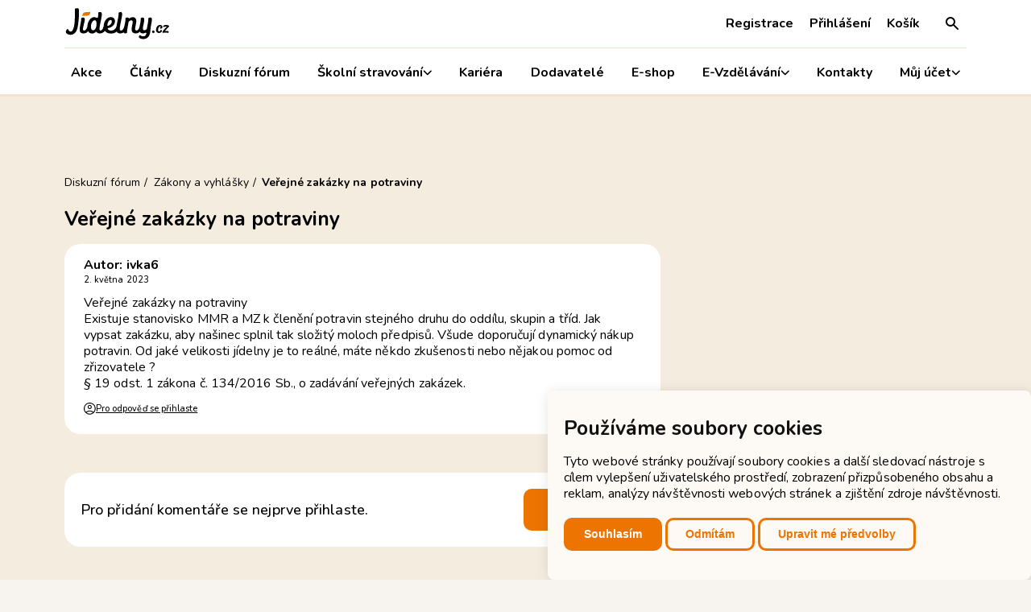

--- FILE ---
content_type: text/html; charset=UTF-8
request_url: https://jidelny.cz/diskuze/verejne-zakazky-na-potraviny/
body_size: 11532
content:

<!DOCTYPE html>
<html lang="cs-CZ">

<head>
	<meta http-equiv="Content-Type" content="text/xhtml; charset=UTF-8">
	<title>Veřejné zakázky na potraviny - Jídelny.cz</title>
<link data-rocket-preload as="style" href="https://fonts.googleapis.com/css2?family=Nunito:wght@400;500;700;800&#038;display=swap" rel="preload">
<link href="https://fonts.googleapis.com/css2?family=Nunito:wght@400;500;700;800&#038;display=swap" media="print" onload="this.media=&#039;all&#039;" rel="stylesheet">
<noscript><link rel="stylesheet" href="https://fonts.googleapis.com/css2?family=Nunito:wght@400;500;700;800&#038;display=swap"></noscript>

	<meta http-equiv="X-UA-Compatible" content="IE=edge,chrome=1">
	<meta name="viewport" content="width=device-width, initial-scale=1, shrink-to-fit=no, viewport-fit=cover">
	<meta name="web_author" content="Ondřej Šeliga, https://seliga.cz">

	
<!-- Optimalizace pro vyhledávače podle Rank Math - https://rankmath.com/ -->
<meta name="robots" content="follow, index, max-snippet:-1, max-video-preview:-1, max-image-preview:large"/>
<link rel="canonical" href="https://jidelny.cz/diskuze/verejne-zakazky-na-potraviny/" />
<meta property="og:locale" content="cs_CZ" />
<meta property="og:type" content="article" />
<meta property="og:title" content="Veřejné zakázky na potraviny - Jídelny.cz" />
<meta property="og:url" content="https://jidelny.cz/diskuze/verejne-zakazky-na-potraviny/" />
<meta property="og:site_name" content="Jídelny.cz" />
<meta property="article:publisher" content="https://www.facebook.com/jidelny.cz/" />
<meta property="og:image" content="https://jidelny.cz/wp-content/uploads/2023/12/Jidelny_Primarni_Logo_Jidelny.cz-Primarni-Logo.png" />
<meta property="og:image:secure_url" content="https://jidelny.cz/wp-content/uploads/2023/12/Jidelny_Primarni_Logo_Jidelny.cz-Primarni-Logo.png" />
<meta property="og:image:width" content="768" />
<meta property="og:image:height" content="543" />
<meta property="og:image:alt" content="Veřejné zakázky na&nbsp;potraviny" />
<meta property="og:image:type" content="image/png" />
<meta name="twitter:card" content="summary_large_image" />
<meta name="twitter:title" content="Veřejné zakázky na potraviny - Jídelny.cz" />
<meta name="twitter:image" content="https://jidelny.cz/wp-content/uploads/2023/12/Jidelny_Primarni_Logo_Jidelny.cz-Primarni-Logo.png" />
<!-- /Rank Math WordPress SEO plugin -->

<link href='https://fonts.gstatic.com' crossorigin rel='preconnect' />
<link rel="alternate" title="oEmbed (JSON)" type="application/json+oembed" href="https://jidelny.cz/wp-json/oembed/1.0/embed?url=https%3A%2F%2Fjidelny.cz%2Fdiskuze%2Fverejne-zakazky-na-potraviny%2F" />
<link rel="alternate" title="oEmbed (XML)" type="text/xml+oembed" href="https://jidelny.cz/wp-json/oembed/1.0/embed?url=https%3A%2F%2Fjidelny.cz%2Fdiskuze%2Fverejne-zakazky-na-potraviny%2F&#038;format=xml" />
<style id='wp-img-auto-sizes-contain-inline-css' type='text/css'>
img:is([sizes=auto i],[sizes^="auto," i]){contain-intrinsic-size:3000px 1500px}
/*# sourceURL=wp-img-auto-sizes-contain-inline-css */
</style>
<link rel='stylesheet' id='single-css' href='https://jidelny.cz/wp-content/themes/dootheme/dist/min/css/single.css?ver=1768494584' type='text/css' media='all' />
<link rel='stylesheet' id='comments-css' href='https://jidelny.cz/wp-content/themes/dootheme/dist/min/css/comments.css?ver=1768494584' type='text/css' media='all' />
<style id='classic-theme-styles-inline-css' type='text/css'>
/*! This file is auto-generated */
.wp-block-button__link{color:#fff;background-color:#32373c;border-radius:9999px;box-shadow:none;text-decoration:none;padding:calc(.667em + 2px) calc(1.333em + 2px);font-size:1.125em}.wp-block-file__button{background:#32373c;color:#fff;text-decoration:none}
/*# sourceURL=/wp-includes/css/classic-themes.min.css */
</style>
<style id='dominant-color-styles-inline-css' type='text/css'>
img[data-dominant-color]:not(.has-transparency) { background-color: var(--dominant-color); }
/*# sourceURL=dominant-color-styles-inline-css */
</style>
<link rel='stylesheet' id='dootheme-css' href='https://jidelny.cz/wp-content/themes/dootheme/dist/min/css/style.css?ver=1768494584' type='text/css' media='all' />

<meta name="generator" content="auto-sizes 1.7.0">
<meta name="generator" content="dominant-color-images 1.2.0">
<meta name="generator" content="performance-lab 4.0.0; plugins: auto-sizes, dominant-color-images, embed-optimizer, image-prioritizer, nocache-bfcache, speculation-rules, webp-uploads">
<meta name="generator" content="webp-uploads 2.6.0">
	<link rel="apple-touch-icon" sizes="180x180" href="https://jidelny.cz/wp-content/themes/dootheme/dist/favicon/apple-touch-icon.png">
	<link rel="icon" type="image/png" sizes="32x32" href="https://jidelny.cz/wp-content/themes/dootheme/dist/favicon/favicon-32x32.png">
	<link rel="icon" type="image/png" sizes="16x16" href="https://jidelny.cz/wp-content/themes/dootheme/dist/favicon/favicon-16x16.png">
	<link rel="manifest" href="https://jidelny.cz/wp-content/themes/dootheme/dist/favicon/site.webmanifest">
	<link rel="mask-icon" href="https://jidelny.cz/wp-content/themes/dootheme/dist/favicon/safari-pinned-tab.svg" color="#ee7402">
	<link rel="shortcut icon" href="https://jidelny.cz/wp-content/themes/dootheme/dist/favicon/favicon.ico">
	<meta name="msapplication-TileColor" content="#ffffff">
	<meta name="msapplication-config" content="https://jidelny.cz/wp-content/themes/dootheme/dist/favicon/browserconfig.xml">
	<meta name="theme-color" content="#ffffff">
		<link rel="preconnect" href="https://fonts.googleapis.com" crossorigin>
	
	
	<noscript>
		
	</noscript>
	<meta name="generator" content="speculation-rules 1.6.0">
<meta name="generator" content="optimization-detective 1.0.0-beta3">
<meta name="generator" content="embed-optimizer 1.0.0-beta2">
<meta name="generator" content="image-prioritizer 1.0.0-beta2">
<link rel='stylesheet' id='splide-css' href='https://jidelny.cz/wp-content/themes/dootheme/dist/min/css/splide.css?ver=1768494584' type='text/css' media='all' />
<link rel='stylesheet' id='posts-css' href='https://jidelny.cz/wp-content/themes/dootheme/dist/min/css/posts.css?ver=1768494584' type='text/css' media='all' />
<link rel='stylesheet' id='modal-css' href='https://jidelny.cz/wp-content/themes/dootheme/dist/min/css/block_modal.css?ver=1768494584' type='text/css' media='all' />
<meta name="generator" content="WP Rocket 3.20.0.1" data-wpr-features="wpr_desktop" /></head>

<body class="wp-singular forum-template-default single single-forum postid-10857 wp-theme-dootheme"><a class="visually-hidden-focusable btn btn-primary btn-skipToContent" href="#hlavni-obsah">Přeskočit na obsah</a>
<header data-rocket-location-hash="ff0d0167a2bd44b8acfe6bbd58a1eaf7" id="mobileTray" class="mobileTray" data-navbar>
	<a href="https://jidelny.cz" class="logo">
	<img data-od-unknown-tag data-od-xpath="/HTML/BODY/HEADER[@id=&apos;mobileTray&apos;]/*[1][self::A]/*[1][self::IMG]" alt="Jídelny.cz" src="https://jidelny.cz/wp-content/themes/dootheme/dist/svg/logo/jidelny-default.svg" width="150" height="45"></a><button type="button" class="searchform-btn" data-bs-toggle="modal" data-bs-target="#searchformModal">
	<svg width="32" height="32" viewBox="0 0 20 20" fill="none" xmlns="http://www.w3.org/2000/svg">
		<path fill-rule="evenodd" clip-rule="evenodd" d="M8 3.99979C6.93913 3.99979 5.92172 4.42122 5.17157 5.17136C4.42143 5.92151 4 6.93892 4 7.99979C4 9.06066 4.42143 10.0781 5.17157 10.8282C5.92172 11.5784 6.93913 11.9998 8 11.9998C9.06087 11.9998 10.0783 11.5784 10.8284 10.8282C11.5786 10.0781 12 9.06066 12 7.99979C12 6.93892 11.5786 5.92151 10.8284 5.17136C10.0783 4.42122 9.06087 3.99979 8 3.99979ZM2 7.99979C1.99988 7.05549 2.22264 6.1245 2.65017 5.28253C3.0777 4.44056 3.69792 3.71139 4.4604 3.15432C5.22287 2.59724 6.10606 2.228 7.03815 2.07662C7.97023 1.92524 8.92488 1.996 9.82446 2.28314C10.724 2.57028 11.5432 3.06569 12.2152 3.72909C12.8872 4.39248 13.3931 5.20512 13.6919 6.10092C13.9906 6.99672 14.0737 7.95038 13.9343 8.88434C13.795 9.8183 13.4372 10.7062 12.89 11.4758L17.707 16.2928C17.8892 16.4814 17.99 16.734 17.9877 16.9962C17.9854 17.2584 17.8802 17.5092 17.6948 17.6946C17.5094 17.88 17.2586 17.9852 16.9964 17.9875C16.7342 17.9897 16.4816 17.8889 16.293 17.7068L11.477 12.8908C10.5794 13.5291 9.52335 13.9079 8.42468 13.9859C7.326 14.0639 6.22707 13.8379 5.2483 13.3328C4.26953 12.8276 3.44869 12.0628 2.87572 11.1221C2.30276 10.1815 1.99979 9.10122 2 7.99979Z" fill="currentColor"/>
	</svg>

			<span class="visually-hidden">Hledat na webu</span>
	</button>
<button class="burger" data-bs-toggle="offcanvas" data-bs-target="#topMenu" aria-controls="topMenu">
	<span class="burger-lines"></span>
</button></header>
<nav id="topMenu" class="offcanvas-lg offcanvas-end topMenu" tabindex="-1" aria-labelledby="Hlavní navigace" data-navbar>
	<div class="offcanvas-body topMenu-body">
		<a href="https://jidelny.cz" class="logo">
	<img data-od-unknown-tag data-od-xpath="/HTML/BODY/NAV[@id=&apos;topMenu&apos;]/*[1][self::DIV]/*[1][self::A]/*[1][self::IMG]" alt="Jídelny.cz" src="https://jidelny.cz/wp-content/themes/dootheme/dist/svg/logo/jidelny-default.svg" width="150" height="45"></a><ul id="menu-hlavni-navigace" class="topMenu-menu"><li id="menu-item-760" class="menu-item menu-item-type-post_type menu-item-object-page menu-item-760"><a href="https://jidelny.cz/akce/">Akce</a></li>
<li id="menu-item-136" class="menu-item menu-item-type-post_type menu-item-object-page menu-item-136"><a href="https://jidelny.cz/clanky/">Články</a></li>
<li id="menu-item-1221" class="menu-item menu-item-type-post_type menu-item-object-page menu-item-1221"><a href="https://jidelny.cz/diskuzni-forum/">Diskuzní fórum</a></li>
<li id="menu-item-58910" class="menu-item menu-item-type-post_type menu-item-object-page menu-item-has-children menu-item-58910"><a href="https://jidelny.cz/skolni-stravovani/">Školní stravování<span class="menu-item-caret"><svg width="11" height="7" viewBox="0 0 11 7" fill="none" xmlns="http://www.w3.org/2000/svg"><path d="M1.515 1.243l4.243 4.242L10 1.243" stroke="currentColor" stroke-width="1.5" stroke-linecap="round" stroke-linejoin="round"/></svg></span></a><button type="button" class="topMenu-caret collapsed" data-bs-toggle="collapse" data-bs-target="#submenuCollapse-1" aria-expanded="false" aria-controls="submenuCollapse-1" aria-label="Zobrazit / skrýt podmenu"></button><ul class="sub-menu collapse" id="submenuCollapse-1">	<li id="menu-item-122405" class="menu-item menu-item-type-taxonomy menu-item-object-category menu-item-122405"><a href="https://jidelny.cz/clanky/kategorie/novy-spotrebni-kos/">Nový spotřební koš</a></li>
	<li id="menu-item-764" class="menu-item menu-item-type-post_type menu-item-object-page menu-item-764"><a href="https://jidelny.cz/encyklopedie-skolnich-jidelen/">Encyklopedie</a></li>
	<li id="menu-item-836" class="menu-item menu-item-type-post_type menu-item-object-page menu-item-836"><a href="https://jidelny.cz/jidelni-listky/">Jídelní lístky</a></li>
	<li id="menu-item-1006" class="menu-item menu-item-type-post_type menu-item-object-page menu-item-1006"><a href="https://jidelny.cz/abeceda-vyzivy/">Abeceda výživy</a></li>
	<li id="menu-item-1112" class="menu-item menu-item-type-post_type menu-item-object-page menu-item-1112"><a href="https://jidelny.cz/pravo/">Právo</a></li>
	<li id="menu-item-1154" class="menu-item menu-item-type-post_type menu-item-object-page menu-item-1154"><a href="https://jidelny.cz/krajske-normativy/">Krajské normativy</a></li>
	<li id="menu-item-1211" class="menu-item menu-item-type-post_type menu-item-object-page menu-item-1211"><a href="https://jidelny.cz/spotrebni-kos/">Spotřební koš</a></li>
</ul>
</li>
<li id="menu-item-706" class="menu-item menu-item-type-post_type menu-item-object-page menu-item-706"><a href="https://jidelny.cz/pracovni-prilezitosti/">Kariéra</a></li>
<li id="menu-item-1507" class="menu-item menu-item-type-post_type menu-item-object-page menu-item-1507"><a href="https://jidelny.cz/dodavatele/">Dodavatelé</a></li>
<li id="menu-item-1400" class="menu-item menu-item-type-post_type menu-item-object-page menu-item-1400"><a href="https://jidelny.cz/e-shop/">E-shop</a></li>
<li id="menu-item-58394" class="menu-item menu-item-type-post_type menu-item-object-page menu-item-has-children menu-item-58394"><a href="https://jidelny.cz/e-vzdelavani/">E-Vzdělávání<span class="menu-item-caret"><svg width="11" height="7" viewBox="0 0 11 7" fill="none" xmlns="http://www.w3.org/2000/svg"><path d="M1.515 1.243l4.243 4.242L10 1.243" stroke="currentColor" stroke-width="1.5" stroke-linecap="round" stroke-linejoin="round"/></svg></span></a><button type="button" class="topMenu-caret collapsed" data-bs-toggle="collapse" data-bs-target="#submenuCollapse-2" aria-expanded="false" aria-controls="submenuCollapse-2" aria-label="Zobrazit / skrýt podmenu"></button><ul class="sub-menu collapse" id="submenuCollapse-2">	<li id="menu-item-58398" class="menu-item menu-item-type-post_type menu-item-object-page menu-item-58398"><a href="https://jidelny.cz/e-vzdelavani/e-kurzy/">E-Kurzy</a></li>
	<li id="menu-item-58397" class="menu-item menu-item-type-post_type menu-item-object-page menu-item-58397"><a href="https://jidelny.cz/e-vzdelavani/webinare/">Webináře</a></li>
	<li id="menu-item-58395" class="menu-item menu-item-type-post_type menu-item-object-page menu-item-58395"><a href="https://jidelny.cz/e-vzdelavani/vydano/">Vydáno</a></li>
	<li id="menu-item-117701" class="menu-item menu-item-type-post_type menu-item-object-page menu-item-117701"><a href="https://jidelny.cz/e-vzdelavani/odbornici/">Odborníci</a></li>
</ul>
</li>
<li id="menu-item-1479" class="menu-item menu-item-type-post_type menu-item-object-page menu-item-1479"><a href="https://jidelny.cz/kontakty/">Kontakty</a></li>
<li id="menu-item-59256" class="menu-item menu-item-type-custom menu-item-object-custom menu-item-has-children menu-item-59256"><a href="/profil/prihlaseni/">Můj účet<span class="menu-item-caret"><svg width="11" height="7" viewBox="0 0 11 7" fill="none" xmlns="http://www.w3.org/2000/svg"><path d="M1.515 1.243l4.243 4.242L10 1.243" stroke="currentColor" stroke-width="1.5" stroke-linecap="round" stroke-linejoin="round"/></svg></span></a><button type="button" class="topMenu-caret collapsed" data-bs-toggle="collapse" data-bs-target="#submenuCollapse-3" aria-expanded="false" aria-controls="submenuCollapse-3" aria-label="Zobrazit / skrýt podmenu"></button><ul class="sub-menu collapse" id="submenuCollapse-3">	<li id="menu-item-59257" class="menu-item menu-item-type-custom menu-item-object-custom menu-item-59257"><a href="/profil/prihlaseni/">Přihlášení</a></li>
	<li id="menu-item-59258" class="menu-item menu-item-type-custom menu-item-object-custom menu-item-59258"><a href="/profil/registrace/">Registrace</a></li>
</ul>
</li>
</ul><ul class="topMenu-menu topMenu-menu--user">
			<li class="menu-item"><a href="https://jidelny.cz/profil/registrace/">Registrace</a></li>
		<li class="menu-item">
			<a href="https://jidelny.cz/profil/prihlaseni/?redirect_to=https://jidelny.cz/diskuze/verejne-zakazky-na-potraviny">Přihlášení</a>
		</li>
			<li class="menu-item">
		<a href="#modal-cart">
			Košík			<span class="badge badge-number ms-lg-n1 d-none" data-menu-cart-amount>
				0			</span>
		</a>
	</li>
</ul>

<button type="button" class="searchform-btn searchform-btn--inMenu" data-bs-toggle="modal" data-bs-target="#searchformModal">
	<svg width="20" height="20" viewBox="0 0 20 20" fill="none" xmlns="http://www.w3.org/2000/svg">
		<path fill-rule="evenodd" clip-rule="evenodd" d="M8 3.99979C6.93913 3.99979 5.92172 4.42122 5.17157 5.17136C4.42143 5.92151 4 6.93892 4 7.99979C4 9.06066 4.42143 10.0781 5.17157 10.8282C5.92172 11.5784 6.93913 11.9998 8 11.9998C9.06087 11.9998 10.0783 11.5784 10.8284 10.8282C11.5786 10.0781 12 9.06066 12 7.99979C12 6.93892 11.5786 5.92151 10.8284 5.17136C10.0783 4.42122 9.06087 3.99979 8 3.99979ZM2 7.99979C1.99988 7.05549 2.22264 6.1245 2.65017 5.28253C3.0777 4.44056 3.69792 3.71139 4.4604 3.15432C5.22287 2.59724 6.10606 2.228 7.03815 2.07662C7.97023 1.92524 8.92488 1.996 9.82446 2.28314C10.724 2.57028 11.5432 3.06569 12.2152 3.72909C12.8872 4.39248 13.3931 5.20512 13.6919 6.10092C13.9906 6.99672 14.0737 7.95038 13.9343 8.88434C13.795 9.8183 13.4372 10.7062 12.89 11.4758L17.707 16.2928C17.8892 16.4814 17.99 16.734 17.9877 16.9962C17.9854 17.2584 17.8802 17.5092 17.6948 17.6946C17.5094 17.88 17.2586 17.9852 16.9964 17.9875C16.7342 17.9897 16.4816 17.8889 16.293 17.7068L11.477 12.8908C10.5794 13.5291 9.52335 13.9079 8.42468 13.9859C7.326 14.0639 6.22707 13.8379 5.2483 13.3328C4.26953 12.8276 3.44869 12.0628 2.87572 11.1221C2.30276 10.1815 1.99979 9.10122 2 7.99979Z" fill="currentColor"/>
	</svg>

			<span class="d-lg-none fs-sm lh-sm fw-bold">Hledat na webu</span>
	</button>
	</div>
</nav><section data-rocket-location-hash="f86fce29e0113d74aa0383e641c61761" class="bg-secondary-dark py-5 position-relative overflow-hidden">
	<div data-rocket-location-hash="b2265f56f105ed94b966906c12e54ca6" id="commentsWrap" class="container mb-4 my-lg-5">
		<nav aria-label="Drobečková navigace">
	<ol class="breadcrumb">
		<li class="archive post-forum-archive"><span property="itemListElement" typeof="ListItem"><a property="item" typeof="WebPage" title="Přejít na Diskuzní fórum." href="https://jidelny.cz/diskuze/" class="archive post-forum-archive" ><span property="name">Diskuzní fórum</span></a><meta property="position" content="1"></span></li>
<li class="taxonomy forum_category"><span property="itemListElement" typeof="ListItem"><a property="item" typeof="WebPage" title="Go to the Zákony a vyhlášky Kategorie diskuzního fóra archives." href="https://jidelny.cz/kategorie-diskuze/zakony-a-vyhlasky/" class="taxonomy forum_category" ><span property="name">Zákony a vyhlášky</span></a><meta property="position" content="2"></span></li>
<li class="post post-forum current-item"><span property="itemListElement" typeof="ListItem"><span property="name" class="post post-forum current-item">Veřejné zakázky na&nbsp;potraviny</span><meta property="url" content="https://jidelny.cz/diskuze/verejne-zakazky-na-potraviny/"><meta property="position" content="3"></span></li>
	</ol>
</nav>

		<div data-rocket-location-hash="5af47f6829f724b092e5b844a38e0bc1" class="row">
			<div class="col-xl-8">
				<h1 class="h5 mb-0">Veřejné zakázky na potraviny</h1>
				<ul class="comments" id="comments">
	<li id="comment-103015">
	<div class="comment" data-comments-comment="ivka6">
		<p class="text-base-bold mb-0">Autor: ivka6</p>
		<time datetime="2023-05-02T14:05:29+02:00" class="text-xs">2. května 2023</time>
					<div class="text-sm text-lg-base mt-10">
				<p>Veřejné zakázky na&nbsp;potraviny<br />
Existuje stanovisko MMR a&nbsp;MZ k&nbsp;členění potravin stejného druhu do oddílu, skupin a&nbsp;tříd. Jak vypsat zakázku, aby našinec splnil tak složitý moloch předpisů. Všude doporučují dynamický nákup potravin. Od jaké velikosti jídelny je to reálné, máte někdo zkušenosti nebo nějakou pomoc od zřizovatele ?<br />
§ 19 odst. 1 zákona  č. 134/2016 Sb., o&nbsp;zadávání veřejných zakázek.</p>
			</div>
			<div><a rel="nofollow" class="comment-reply-login" href="https://jidelny.cz/wp-login.php?redirect_to=https%3A%2F%2Fjidelny.cz%2Fdiskuze%2Fverejne-zakazky-na-potraviny%2F">Pro odpověď se přihlaste</a></div>			</div>
</li><!-- #comment-## -->
</ul>
				<div class="mt-40 mt-lg-5">
					<div id="respond" class="bg-white rounded-xxl p-20 d-flex align-items-center gap-20 mb-3">
	<p class="flex-grow-1 mb-0">Pro přidání komentáře se nejprve přihlaste.</p>
		<a href="https://jidelny.cz/profil/prihlaseni/?redirect_to=https://jidelny.cz/diskuze/verejne-zakazky-na-potraviny/#respond" class="btn btn-primary">
		Přihlásit se	</a>
</div>				</div>
			</div>
		</div>
		
<div data-rocket-location-hash="793a471662edf251afa17e27f65b1269" class="pagination mt-5" data-comments-pagination>
	</div>
	</div>
</section><footer data-rocket-location-hash="c3c7abfda26e9c2bf1f039988d02bcd6" class="bg-white">
	<div data-rocket-location-hash="ca23f7c07336b7cf8c7766d2ffffc9d9" class="container">

		<div data-rocket-location-hash="027bee8e91fb0268a1da600109edaec3" class="footer">
			<div class="footer-logo align-self-center">
				<a href="https://jidelny.cz">
	<img data-od-unknown-tag data-od-xpath="/HTML/BODY/FOOTER[@class=&apos;bg-white&apos;]/*[1][self::DIV]/*[1][self::DIV]/*[1][self::DIV]/*[1][self::A]/*[1][self::IMG]" alt="Jídelny.cz" src="https://jidelny.cz/wp-content/themes/dootheme/dist/svg/logo/jidelny-default.svg" width="120" height="36"></a>			</div>

			<div class="footer-menu1">
				<h5 class="footerTitle">Navigace</h5>
<ul id="menu-navigace" class="footerMenu"><li id="menu-item-1508" class="menu-item menu-item-type-post_type menu-item-object-page menu-item-home menu-item-1508"><a href="https://jidelny.cz/">Home</a></li>
<li id="menu-item-1510" class="menu-item menu-item-type-post_type menu-item-object-page menu-item-1510"><a href="https://jidelny.cz/akce/">Akce</a></li>
<li id="menu-item-1509" class="menu-item menu-item-type-post_type menu-item-object-page menu-item-1509"><a href="https://jidelny.cz/clanky/">Články</a></li>
<li id="menu-item-1511" class="menu-item menu-item-type-post_type menu-item-object-page menu-item-1511"><a href="https://jidelny.cz/diskuzni-forum/">Diskuzní fórum</a></li>
<li id="menu-item-1513" class="menu-item menu-item-type-post_type menu-item-object-page menu-item-1513"><a href="https://jidelny.cz/pracovni-prilezitosti/">Kariéra</a></li>
<li id="menu-item-1514" class="menu-item menu-item-type-post_type menu-item-object-page menu-item-1514"><a href="https://jidelny.cz/dodavatele/">Dodavatelé</a></li>
<li id="menu-item-1512" class="menu-item menu-item-type-post_type menu-item-object-page menu-item-1512"><a href="https://jidelny.cz/e-shop/">E-shop</a></li>
<li id="menu-item-58393" class="menu-item menu-item-type-post_type menu-item-object-page menu-item-58393"><a href="https://jidelny.cz/e-vzdelavani/">E-Vzdělávání</a></li>
<li id="menu-item-1515" class="menu-item menu-item-type-post_type menu-item-object-page menu-item-1515"><a href="https://jidelny.cz/kontakty/">Kontakty</a></li>
</ul>			</div>
			<div class="footer-menu2">
				<h5 class="footerTitle">Školní stravování</h5>
<ul id="menu-skolni-stravovani" class="footerMenu"><li id="menu-item-1471" class="menu-item menu-item-type-post_type menu-item-object-page menu-item-1471"><a href="https://jidelny.cz/encyklopedie-skolnich-jidelen/">Encyklopedie</a></li>
<li id="menu-item-1472" class="menu-item menu-item-type-post_type menu-item-object-page menu-item-1472"><a href="https://jidelny.cz/jidelni-listky/">Jídelní lístky</a></li>
<li id="menu-item-1476" class="menu-item menu-item-type-post_type menu-item-object-page menu-item-1476"><a href="https://jidelny.cz/?page_id=934">Recepty</a></li>
<li id="menu-item-1470" class="menu-item menu-item-type-post_type menu-item-object-page menu-item-1470"><a href="https://jidelny.cz/abeceda-vyzivy/">Abeceda výživy</a></li>
<li id="menu-item-1475" class="menu-item menu-item-type-post_type menu-item-object-page menu-item-1475"><a href="https://jidelny.cz/pravo/">Právo</a></li>
<li id="menu-item-1474" class="menu-item menu-item-type-post_type menu-item-object-page menu-item-1474"><a href="https://jidelny.cz/krajske-normativy/">Krajské normativy</a></li>
<li id="menu-item-1473" class="menu-item menu-item-type-post_type menu-item-object-page menu-item-1473"><a href="https://jidelny.cz/ke-stazeni/">Ke stažení</a></li>
<li id="menu-item-58911" class="menu-item menu-item-type-post_type menu-item-object-page menu-item-58911"><a href="https://jidelny.cz/spotrebni-kos/">Spotřební koš</a></li>
</ul>			</div>
			<div class="footer-menu3">
				<h5 class="footerTitle">Další odkazy</h5>
<ul id="menu-dalsi-odkazy" class="footerMenu"><li id="menu-item-503" class="menu-item menu-item-type-post_type menu-item-object-page menu-item-privacy-policy menu-item-503"><a href="https://jidelny.cz/zasady-ochrany-soukromi/">Zásady ochrany soukromí</a></li>
<li id="menu-item-117700" class="menu-item menu-item-type-post_type menu-item-object-page menu-item-117700"><a href="https://jidelny.cz/vseobecne-obchodni-podminky/">Všeobecné obchodní podmínky</a></li>
<li id="menu-item-504" class="menu-item menu-item-type-post_type menu-item-object-page menu-item-504"><a href="https://jidelny.cz/cookies/">Cookies</a></li>
<li id="menu-item-58957" class="menu-item menu-item-type-post_type menu-item-object-page menu-item-58957"><a href="https://jidelny.cz/casopisy/">Časopisy</a></li>
</ul>			</div>

			<div class="footer-search">
				<h5 class="footerTitle">Vyhledávání</h5>
<form id="searchform" action="/" method="get" class="searchform">

	<div class="input-group input-group--search">
		<input type="text"
			name="s"
			class="form-control form-control--borderlessInversed bg-secondary"
			value=""
			placeholder="Napište co hledáte"
			aria-label="Napište co hledáte "
			required
			data-searchform-input
		>
		<button type="submit" class="btn btn-dark">
			<svg width="16" height="16" viewBox="0 0 20 20" fill="none" xmlns="http://www.w3.org/2000/svg">
				<path fill-rule="evenodd" clip-rule="evenodd" d="M8 3.99979C6.93913 3.99979 5.92172 4.42122 5.17157 5.17136C4.42143 5.92151 4 6.93892 4 7.99979C4 9.06066 4.42143 10.0781 5.17157 10.8282C5.92172 11.5784 6.93913 11.9998 8 11.9998C9.06087 11.9998 10.0783 11.5784 10.8284 10.8282C11.5786 10.0781 12 9.06066 12 7.99979C12 6.93892 11.5786 5.92151 10.8284 5.17136C10.0783 4.42122 9.06087 3.99979 8 3.99979ZM2 7.99979C1.99988 7.05549 2.22264 6.1245 2.65017 5.28253C3.0777 4.44056 3.69792 3.71139 4.4604 3.15432C5.22287 2.59724 6.10606 2.228 7.03815 2.07662C7.97023 1.92524 8.92488 1.996 9.82446 2.28314C10.724 2.57028 11.5432 3.06569 12.2152 3.72909C12.8872 4.39248 13.3931 5.20512 13.6919 6.10092C13.9906 6.99672 14.0737 7.95038 13.9343 8.88434C13.795 9.8183 13.4372 10.7062 12.89 11.4758L17.707 16.2928C17.8892 16.4814 17.99 16.734 17.9877 16.9962C17.9854 17.2584 17.8802 17.5092 17.6948 17.6946C17.5094 17.88 17.2586 17.9852 16.9964 17.9875C16.7342 17.9897 16.4816 17.8889 16.293 17.7068L11.477 12.8908C10.5794 13.5291 9.52335 13.9079 8.42468 13.9859C7.326 14.0639 6.22707 13.8379 5.2483 13.3328C4.26953 12.8276 3.44869 12.0628 2.87572 11.1221C2.30276 10.1815 1.99979 9.10122 2 7.99979Z" fill="currentColor"/>
			</svg>
		</button>
	</div>

</form>			</div>
			<div class="footer-contacts">
				<h5 class="footerTitle">Kontakt</h5>
<ul class="footerMenu">
			<li>
			<a href="mailto:%69%6e%66&#111;&#64;&#106;&#105;d%65%6c&#110;&#121;%2e%63%7a">
				<svg width="24" height="24" viewBox="0 0 24 24" fill="none" xmlns="http://www.w3.org/2000/svg"><path d="M3.5 20c-.4 0-.75-.15-1.05-.45-.3-.3-.45-.65-.45-1.05v-13c0-.4.15-.75.45-1.05.3-.3.65-.45 1.05-.45h17c.4 0 .75.15 1.05.45.3.3.45.65.45 1.05v13c0 .4-.15.75-.45 1.05-.3.3-.65.45-1.05.45h-17zm8.5-7.55L3.5 6.875V18.5h17V6.875L12 12.45zm0-1.5l8.4-5.45H3.625L12 10.95zM3.5 6.875V5.5v13V6.875z" fill="currentColor"/></svg>				&#105;nfo&#64;j&#105;de&#108;&#110;&#121;&#46;cz			</a>
		</li>
	
			<li>
			<a href="tel:+420720962105"><svg width="24" height="24" viewBox="0 0 24 24" fill="none" xmlns="http://www.w3.org/2000/svg"><path d="M6.5 23c-.4 0-.75-.15-1.05-.45-.3-.3-.45-.65-.45-1.05v-19c0-.4.15-.75.45-1.05.3-.3.65-.45 1.05-.45h11c.4 0 .75.15 1.05.45.3.3.45.65.45 1.05v19c0 .4-.15.75-.45 1.05-.3.3-.65.45-1.05.45h-11zm0-3.75v2.25h11v-2.25h-11zm5.504 1.875a.738.738 0 00.746-.754.738.738 0 00-.754-.746.738.738 0 00-.746.754.738.738 0 00.754.746zM6.5 17.75h11v-13h-11v13zm0-14.5h11V2.5h-11v.75z" fill="currentColor"/></svg>+420 720 962 105</a>		</li>
	
			<li>
			<a href="https://goo.gl/maps/C9yzjQGb1zRLLBHF8" target="_blank" rel="noreferrer">				<svg width="24" height="24" viewBox="0 0 24 24" fill="none" xmlns="http://www.w3.org/2000/svg"><path d="M5.5 19.5h3.75v-6.25h5.5v6.25h3.75V9.75L12 4.875 5.5 9.75v9.75zM4 21V9l8-6 8 6v12h-6.75v-6.25h-2.5V21H4z" fill="currentColor"/></svg>				Farského 14, Plzeň			</a>		</li>
	</ul>			</div>
			<div class="footer-menuMobile">
				<h5 class="footerTitle">Důležité odkazy</h5>
<ul id="menu-dulezite-odkazy" class="footerMenu"><li id="menu-item-506" class="menu-item menu-item-type-custom menu-item-object-custom menu-item-506"><a href="#">Často kladené otázky</a></li>
<li id="menu-item-507" class="menu-item menu-item-type-custom menu-item-object-custom menu-item-507"><a href="#">Časopisy</a></li>
<li id="menu-item-508" class="menu-item menu-item-type-post_type menu-item-object-page menu-item-508"><a href="https://jidelny.cz/cookies/">Cookies</a></li>
</ul>			</div>
			<div class="footer-socials">
				<h5 class="footerTitle">Sledujte nás</h5>
<ul class="footerMenu">
			<li>
			<a href="https://www.facebook.com/jidelny.cz/" target="_blank" rel="noreferrer">Facebook</a>
		</li>
			<li>
			<a href="https://www.instagram.com/jidelny.cz/" target="_blank" rel="noreferrer">Instagram</a>
		</li>
			<li>
			<a href="https://www.linkedin.com/company/j%C3%ADdelny-cz/" target="_blank" rel="noreferrer">Linkedin</a>
		</li>
	</ul>			</div>
		</div>

		<div data-rocket-location-hash="627e4b0d8b9badca1b41e2778d66db46" class="subfooter">
	<div class="text-xs text-lg-menu-item">
		&copy; 2026 Jídelny.cz
	</div>
	<div class="d-xl-none">
		<div class="d-flex align-items-center gap-10">
			<a href="https://www.facebook.com/jidelny.cz/" target="_blank" rel="noreferrer">
			<svg width="38" height="38" viewBox="0 0 38 38" fill="none" xmlns="http://www.w3.org/2000/svg"><path d="M24.512 20.5l.666-4.343h-4.167v-2.819c0-1.188.582-2.347 2.448-2.347h1.895V7.293S23.634 7 21.991 7c-3.432 0-5.676 2.08-5.676 5.846v3.31H12.5V20.5h3.815V31h4.696V20.5h3.5z" fill="currentColor"/></svg>		</a>
			<a href="https://www.instagram.com/jidelny.cz/" target="_blank" rel="noreferrer">
			<svg width="39" height="38" viewBox="0 0 39 38" fill="none" xmlns="http://www.w3.org/2000/svg"><path d="M19.856 12.845a6.142 6.142 0 00-6.152 6.152 6.142 6.142 0 006.152 6.152 6.142 6.142 0 006.152-6.152 6.142 6.142 0 00-6.152-6.152zm0 10.152c-2.2 0-4-1.794-4-4s1.794-4 4-4 4 1.794 4 4-1.8 4-4 4zm7.839-10.403c0 .798-.643 1.435-1.435 1.435a1.435 1.435 0 111.435-1.435zm4.074 1.456c-.09-1.922-.53-3.625-1.938-5.027-1.403-1.403-3.105-1.842-5.028-1.939-1.98-.112-7.918-.112-9.9 0-1.916.091-3.619.53-5.027 1.933s-1.842 3.106-1.938 5.028c-.113 1.98-.113 7.918 0 9.9.09 1.922.53 3.624 1.938 5.027s3.106 1.842 5.028 1.938c1.98.113 7.918.113 9.9 0 1.922-.09 3.624-.53 5.027-1.938 1.403-1.403 1.842-3.105 1.938-5.027.113-1.982.113-7.914 0-9.895zm-2.56 12.02a4.049 4.049 0 01-2.28 2.281c-1.58.627-5.327.482-7.073.482-1.745 0-5.499.14-7.073-.482a4.05 4.05 0 01-2.28-2.28c-.627-1.58-.482-5.328-.482-7.074 0-1.745-.14-5.498.481-7.072a4.05 4.05 0 012.281-2.281c1.58-.627 5.328-.482 7.073-.482 1.746 0 5.499-.14 7.073.482a4.05 4.05 0 012.28 2.28c.627 1.58.483 5.328.483 7.073 0 1.746.144 5.499-.482 7.073z" fill="currentColor"/></svg>		</a>
			<a href="https://www.linkedin.com/company/j%C3%ADdelny-cz/" target="_blank" rel="noreferrer">
			<svg width="39" height="38" viewBox="0 0 39 38" fill="none" xmlns="http://www.w3.org/2000/svg"><path d="M13.226 31H8.25V14.976h4.976V31zm-2.49-18.21c-1.592 0-2.882-1.317-2.882-2.908a2.882 2.882 0 115.763 0c0 1.59-1.291 2.909-2.882 2.909zM31.848 31h-4.965v-7.8c0-1.86-.038-4.243-2.587-4.243-2.588 0-2.984 2.02-2.984 4.109V31h-4.97V14.976h4.772v2.186h.07c.664-1.259 2.287-2.587 4.707-2.587 5.036 0 5.962 3.316 5.962 7.623V31h-.005z" fill="currentColor"/></svg>		</a>
	</div>
	</div>

	<div class="text-end">
		<a href="https://www.comgate.cz/cz/platebni-brana" target="_blank" rel="noopener noreferrer">
			<img data-od-unknown-tag data-od-xpath="/HTML/BODY/FOOTER[@class=&apos;bg-white&apos;]/*[1][self::DIV]/*[2][self::DIV]/*[3][self::DIV]/*[1][self::A]/*[1][self::IMG]" class="img-fluid" alt="Comgate" src="https://jidelny.cz/wp-content/themes/dootheme/dist/img/comgate.png" width="136" height="32">		</a>
	</div>
</div>	</div>
</footer>	<div data-rocket-location-hash="4b260989889f7836e0193a7053ce2b24" class="modal fade" id="searchformModal" data-searchmodal tabindex="-1" aria-labelledby="searchformModalTitle" aria-hidden="true">
	<div data-rocket-location-hash="ac0818afa4ce8e772d7fe8c807553f35" class="modal-dialog modal-xl">
		<div data-rocket-location-hash="503cdf3c5936a77d29553475ede6adf0" class="modal-content">
			<div class="modal-header px-lg-5 pb-10">
				<h6 class="h4 modal-title mt-lg-4" id="searchformModalTitle">Vyhledávání na webu</h6>
				<button type="button" class="btn-close" data-bs-dismiss="modal" aria-label="Zavřít"></button>
			</div>
			<div class="modal-body pt-0">

				<form
					action="https://jidelny.cz/"
					method="get"
					class="searchform-form"
					data-searchmodal-form
				>

					<div class="input-group">
						<input type="text"
							name="s"
							class="form-control"
							aria-label="Vyhledávání"
							placeholder="Napište co hledáte"
							required
							data-searchmodal-input
						>
						<button type="submit" class="btn btn-dark px-3">
							<svg width="20" height="20" viewBox="0 0 20 20" fill="none" xmlns="http://www.w3.org/2000/svg">
								<path fill-rule="evenodd" clip-rule="evenodd" d="M8 3.99979C6.93913 3.99979 5.92172 4.42122 5.17157 5.17136C4.42143 5.92151 4 6.93892 4 7.99979C4 9.06066 4.42143 10.0781 5.17157 10.8282C5.92172 11.5784 6.93913 11.9998 8 11.9998C9.06087 11.9998 10.0783 11.5784 10.8284 10.8282C11.5786 10.0781 12 9.06066 12 7.99979C12 6.93892 11.5786 5.92151 10.8284 5.17136C10.0783 4.42122 9.06087 3.99979 8 3.99979ZM2 7.99979C1.99988 7.05549 2.22264 6.1245 2.65017 5.28253C3.0777 4.44056 3.69792 3.71139 4.4604 3.15432C5.22287 2.59724 6.10606 2.228 7.03815 2.07662C7.97023 1.92524 8.92488 1.996 9.82446 2.28314C10.724 2.57028 11.5432 3.06569 12.2152 3.72909C12.8872 4.39248 13.3931 5.20512 13.6919 6.10092C13.9906 6.99672 14.0737 7.95038 13.9343 8.88434C13.795 9.8183 13.4372 10.7062 12.89 11.4758L17.707 16.2928C17.8892 16.4814 17.99 16.734 17.9877 16.9962C17.9854 17.2584 17.8802 17.5092 17.6948 17.6946C17.5094 17.88 17.2586 17.9852 16.9964 17.9875C16.7342 17.9897 16.4816 17.8889 16.293 17.7068L11.477 12.8908C10.5794 13.5291 9.52335 13.9079 8.42468 13.9859C7.326 14.0639 6.22707 13.8379 5.2483 13.3328C4.26953 12.8276 3.44869 12.0628 2.87572 11.1221C2.30276 10.1815 1.99979 9.10122 2 7.99979Z" fill="currentColor"/>
							</svg>
						</button>
					</div>

				</form>

				<div class="splide postsList postsList--type-mobile-small postsList--static px-0">
					<div class="splide__track">
						<div class="splide__list" data-searchmodal-results>
				
						</div>
					</div>
				</div>

				<div class="mt-5 mb-20 mb-lg-0 text-center d-none" data-searchmodal-all>
					<a href="#" class="btn btn-primary" data-searchmodal-all-link>Zobrazit všechny výsledky</a>
				</div>

			</div>
		</div>
	</div>
</div>	<div data-rocket-location-hash="8708b01f0da48a405b7d48127a9bdf74" class="block block--modal alignwide">	<div data-rocket-location-hash="f50bea3263b8a0e7f163b1664a715520" id="modal-cart" class="modal fade" tabindex="-1" aria-labelledby="modal-cart-title" aria-hidden="true">
		<div data-rocket-location-hash="2129566ca34afc3607c98440422c8b4e" class="modal-dialog modal-dialog-centered modal-lg">
			<article class="modal-content">
								<div class="modal-body">
					<div data-cart-modal-content="0">
		<button type="button" class="btn-close position-absolute end-0 top-0 mt-10 me-10 mt-lg-5 me-lg-40" data-bs-dismiss="modal" aria-label="Zavřít"></button>
	<h2 class="text-h5 mb-1">Obsah košíku</h2>
	<h3 class="h6 mt-4">Načítám...</h3>
</div>

				</div>
			</article>
		</div>
	</div>
	</div>	<template id="toastTemplate">
	<div class="toast align-items-center" data-bs-delay="30000" role="alert" aria-live="assertive" aria-atomic="true">
	<div class="d-flex">
		<div class="toast-body" data-tpl-alert-body></div>
		<button type="button" class="btn-close me-1 m-auto" data-bs-dismiss="toast" aria-label="Zavřít"></button>
	</div>
</div></template>

<template id="toastConfirmTemplate">
	<div class="toast align-items-center" data-bs-autohide="false" role="alert" aria-live="assertive" aria-atomic="true">
	<div class="d-flex">
		<div class="toast-body" data-tpl-alert-body></div>
		<button type="button" class="btn-close me-1 mt-1" data-bs-dismiss="toast" aria-label="Zavřít"></button>
	</div>
	<div class="d-flex gap-1 justify-content-start mx-10 py-10 border-top border-primary-light">
		<button type="button" class="btn btn-primary btn-sm" data-tpl-confirm>Souhlasím</button>
		<button type="button" class="btn btn-outline-primary btn-sm mx-1" data-bs-dismiss="toast">Zrušit</button>
	</div>
</div></template>

<div data-rocket-location-hash="f56d382527c26518e5ff5c039bb8a324" class="toast-container position-fixed bottom-0 end-0 m-3 m-lg-4" id="toastContainer">
	</div>
	<script type="speculationrules">
{"prerender":[{"source":"document","where":{"and":[{"href_matches":"/*"},{"not":{"href_matches":["/wp-*.php","/wp-admin/*","/wp-content/uploads/*","/wp-content/*","/wp-content/plugins/*","/wp-content/themes/dootheme/*","/*\\?(.+)"]}},{"not":{"selector_matches":"a[rel~=\"nofollow\"]"}},{"not":{"selector_matches":".no-prerender, .no-prerender a"}},{"not":{"selector_matches":".no-prefetch, .no-prefetch a"}}]},"eagerness":"moderate"}]}
</script>
<script type="text/javascript" defer src="https://jidelny.cz/wp-content/themes/dootheme/dist/min/js/nprogress.js?ver=1768494584" id="nprogress-js"></script>
<script type="text/javascript" id="recaptcha_api-js-extra">
/* <![CDATA[ */
var RECAPTCHA = {"siteKey":"6Ld5U6wpAAAAAEza7QZyrW0-gp4_LFZddTonISd_"};
//# sourceURL=recaptcha_api-js-extra
/* ]]> */
</script>
<script type="text/javascript" defer src="https://www.google.com/recaptcha/api.js?render=6Ld5U6wpAAAAAEza7QZyrW0-gp4_LFZddTonISd_&amp;ver=1768494584" id="recaptcha_api-js"></script>
<script type="text/javascript" defer src="https://jidelny.cz/wp-content/themes/dootheme/dist/min/js/forms.js?ver=1768494584" id="forms-js"></script>
<script type="text/javascript" id="dootheme-js-extra">
/* <![CDATA[ */
var doothemeConfig = {"ajaxurl":"https://jidelny.cz/wp-admin/admin-ajax.php","icons":{"download":"\u003Csvg xmlns=\"http://www.w3.org/2000/svg\" height=\"24\" viewBox=\"0 -960 960 960\" width=\"24\" fill=\"currentColor\"\u003E\u003Cpath d=\"M480-328.46L309.23-499.23l42.16-43.38L450-444v-336h60v336l98.61-98.61 42.16 43.38L480-328.46zM252.31-180Q222-180 201-201q-21-21-21-51.31v-108.46h60v108.46q0 4.62 3.85 8.46 3.84 3.85 8.46 3.85h455.38q4.62 0 8.46-3.85 3.85-3.84 3.85-8.46v-108.46h60v108.46Q780-222 759-201q-21 21-51.31 21H252.31z\"/\u003E\u003C/svg\u003E","print":"\u003Csvg xmlns=\"http://www.w3.org/2000/svg\" height=\"24\" viewBox=\"0 -960 960 960\" width=\"24\" fill=\"currentColor\"\u003E\u003Cpath d=\"M640-627.69v-120H320v120h-60v-180h440v180h-60zm-468.46 60h616.92-616.92zm540.77 100q17 0 28.5-11.5t11.5-28.5q0-17-11.5-28.5t-28.5-11.5q-17 0-28.5 11.5t-11.5 28.5q0 17 11.5 28.5t28.5 11.5zM640-200v-170.77H320V-200h320zm60 60H260v-160H111.54v-227.69q0-42.5 29.04-71.25t70.96-28.75h536.92q42.5 0 71.25 28.75t28.75 71.25V-300H700v160zm88.46-220v-167.69q0-17-11.5-28.5t-28.5-11.5H211.54q-17 0-28.5 11.5t-11.5 28.5V-360H260v-70.77h440V-360h88.46z\"/\u003E\u003C/svg\u003E"}};
//# sourceURL=dootheme-js-extra
/* ]]> */
</script>
<script type="text/javascript" defer src="https://jidelny.cz/wp-content/themes/dootheme/dist/min/js/main.js?ver=1768494584" id="dootheme-js"></script>
<script type="text/javascript" defer src="https://jidelny.cz/wp-content/themes/dootheme/dist/min/js/infinite_scroll.js?ver=1768494584" id="infinite_scroll-js"></script>
<script type="text/javascript" id="comments-js-extra">
/* <![CDATA[ */
var commentsConfig = {"ajaxurl":"https://jidelny.cz/wp-admin/admin-ajax.php"};
//# sourceURL=comments-js-extra
/* ]]> */
</script>
<script type="text/javascript" defer src="https://jidelny.cz/wp-content/themes/dootheme/dist/min/js/comments.js?ver=1768494584" id="comments-js"></script>
<script type="text/javascript" defer src="https://jidelny.cz/wp-content/themes/dootheme/dist/min/js/block_modal.js?ver=1768494584" id="modal_block-js"></script>

	<!-- Cookie Consent by TermsFeed https://www.TermsFeed.com -->
<script type="text/javascript" src="//www.termsfeed.com/public/cookie-consent/4.1.0/cookie-consent.js" charset="UTF-8"></script>
<script type="text/javascript" charset="UTF-8">
document.addEventListener('DOMContentLoaded', function () {
cookieconsent.run({"notice_banner_type":"simple","consent_type":"express","palette":"light","language":"cs","page_load_consent_levels":["strictly-necessary"],"notice_banner_reject_button_hide":false,"preferences_center_close_button_hide":false,"page_refresh_confirmation_buttons":false,"website_name":"Jidelny.cz","website_privacy_policy_url":"https://jidelny.cz/cookies/"});
});
</script>

<!-- Google Tag Manager -->
<script type="text/plain" data-cookie-consent="tracking">(function(w,d,s,l,i){w[l]=w[l]||[];w[l].push({'gtm.start':
new Date().getTime(),event:'gtm.js'});var f=d.getElementsByTagName(s)[0],
j=d.createElement(s),dl=l!='dataLayer'?'&l='+l:'';j.async=true;j.src=
'https://www.googletagmanager.com/gtm.js?id='+i+dl;f.parentNode.insertBefore(j,f);
})(window,document,'script','dataLayer','GTM-NMP5NH7V');</script>
<!-- End Google Tag Manager -->

<noscript>Free cookie consent management tool by <a href="https://www.termsfeed.com/">TermsFeed</a></noscript>
<!-- End Cookie Consent by TermsFeed https://www.TermsFeed.com --><script type="module">
/* <![CDATA[ */
import detect from "https:\/\/jidelny.cz\/wp-content\/plugins\/optimization-detective\/detect.min.js?ver=1.0.0-beta3"; detect( {"minViewportAspectRatio":0.4,"maxViewportAspectRatio":2.5,"isDebug":false,"extensionModuleUrls":["https:\/\/jidelny.cz\/wp-content\/plugins\/image-prioritizer\/detect.min.js?ver=1.0.0-beta2"],"restApiEndpoint":"https:\/\/jidelny.cz\/wp-json\/optimization-detective\/v1\/url-metrics:store","currentETag":"3752751dfb2d9c4feb28938dd7fa06f9","currentUrl":"https:\/\/jidelny.cz\/diskuze\/verejne-zakazky-na-potraviny\/","urlMetricSlug":"bc65acd686da4075e121fc74f4f28c68","cachePurgePostId":10857,"urlMetricHMAC":"125b1cf1c434401272477404c0ed4e39","urlMetricGroupStatuses":[{"minimumViewportWidth":0,"maximumViewportWidth":480,"complete":false},{"minimumViewportWidth":480,"maximumViewportWidth":600,"complete":false},{"minimumViewportWidth":600,"maximumViewportWidth":782,"complete":false},{"minimumViewportWidth":782,"maximumViewportWidth":null,"complete":false}],"storageLockTTL":60,"freshnessTTL":604800,"webVitalsLibrarySrc":"https:\/\/jidelny.cz\/wp-content\/plugins\/optimization-detective\/build\/web-vitals.js?ver=4.2.4"} );
/* ]]> */
</script>
<script>var rocket_beacon_data = {"ajax_url":"https:\/\/jidelny.cz\/wp-admin\/admin-ajax.php","nonce":"cce0c62720","url":"https:\/\/jidelny.cz\/diskuze\/verejne-zakazky-na-potraviny","is_mobile":false,"width_threshold":1600,"height_threshold":700,"delay":500,"debug":null,"status":{"atf":true,"lrc":true,"preconnect_external_domain":true},"elements":"img, video, picture, p, main, div, li, svg, section, header, span","lrc_threshold":1800,"preconnect_external_domain_elements":["link","script","iframe"],"preconnect_external_domain_exclusions":["static.cloudflareinsights.com","rel=\"profile\"","rel=\"preconnect\"","rel=\"dns-prefetch\"","rel=\"icon\""]}</script><script data-name="wpr-wpr-beacon" src='https://jidelny.cz/wp-content/plugins/wp-rocket/assets/js/wpr-beacon.min.js' async></script></body>
</html>
<!-- This website is like a Rocket, isn't it? Performance optimized by WP Rocket. Learn more: https://wp-rocket.me -->

--- FILE ---
content_type: text/html; charset=utf-8
request_url: https://www.google.com/recaptcha/api2/anchor?ar=1&k=6Ld5U6wpAAAAAEza7QZyrW0-gp4_LFZddTonISd_&co=aHR0cHM6Ly9qaWRlbG55LmN6OjQ0Mw..&hl=en&v=PoyoqOPhxBO7pBk68S4YbpHZ&size=invisible&anchor-ms=20000&execute-ms=30000&cb=4h66kf7j1jfo
body_size: 48462
content:
<!DOCTYPE HTML><html dir="ltr" lang="en"><head><meta http-equiv="Content-Type" content="text/html; charset=UTF-8">
<meta http-equiv="X-UA-Compatible" content="IE=edge">
<title>reCAPTCHA</title>
<style type="text/css">
/* cyrillic-ext */
@font-face {
  font-family: 'Roboto';
  font-style: normal;
  font-weight: 400;
  font-stretch: 100%;
  src: url(//fonts.gstatic.com/s/roboto/v48/KFO7CnqEu92Fr1ME7kSn66aGLdTylUAMa3GUBHMdazTgWw.woff2) format('woff2');
  unicode-range: U+0460-052F, U+1C80-1C8A, U+20B4, U+2DE0-2DFF, U+A640-A69F, U+FE2E-FE2F;
}
/* cyrillic */
@font-face {
  font-family: 'Roboto';
  font-style: normal;
  font-weight: 400;
  font-stretch: 100%;
  src: url(//fonts.gstatic.com/s/roboto/v48/KFO7CnqEu92Fr1ME7kSn66aGLdTylUAMa3iUBHMdazTgWw.woff2) format('woff2');
  unicode-range: U+0301, U+0400-045F, U+0490-0491, U+04B0-04B1, U+2116;
}
/* greek-ext */
@font-face {
  font-family: 'Roboto';
  font-style: normal;
  font-weight: 400;
  font-stretch: 100%;
  src: url(//fonts.gstatic.com/s/roboto/v48/KFO7CnqEu92Fr1ME7kSn66aGLdTylUAMa3CUBHMdazTgWw.woff2) format('woff2');
  unicode-range: U+1F00-1FFF;
}
/* greek */
@font-face {
  font-family: 'Roboto';
  font-style: normal;
  font-weight: 400;
  font-stretch: 100%;
  src: url(//fonts.gstatic.com/s/roboto/v48/KFO7CnqEu92Fr1ME7kSn66aGLdTylUAMa3-UBHMdazTgWw.woff2) format('woff2');
  unicode-range: U+0370-0377, U+037A-037F, U+0384-038A, U+038C, U+038E-03A1, U+03A3-03FF;
}
/* math */
@font-face {
  font-family: 'Roboto';
  font-style: normal;
  font-weight: 400;
  font-stretch: 100%;
  src: url(//fonts.gstatic.com/s/roboto/v48/KFO7CnqEu92Fr1ME7kSn66aGLdTylUAMawCUBHMdazTgWw.woff2) format('woff2');
  unicode-range: U+0302-0303, U+0305, U+0307-0308, U+0310, U+0312, U+0315, U+031A, U+0326-0327, U+032C, U+032F-0330, U+0332-0333, U+0338, U+033A, U+0346, U+034D, U+0391-03A1, U+03A3-03A9, U+03B1-03C9, U+03D1, U+03D5-03D6, U+03F0-03F1, U+03F4-03F5, U+2016-2017, U+2034-2038, U+203C, U+2040, U+2043, U+2047, U+2050, U+2057, U+205F, U+2070-2071, U+2074-208E, U+2090-209C, U+20D0-20DC, U+20E1, U+20E5-20EF, U+2100-2112, U+2114-2115, U+2117-2121, U+2123-214F, U+2190, U+2192, U+2194-21AE, U+21B0-21E5, U+21F1-21F2, U+21F4-2211, U+2213-2214, U+2216-22FF, U+2308-230B, U+2310, U+2319, U+231C-2321, U+2336-237A, U+237C, U+2395, U+239B-23B7, U+23D0, U+23DC-23E1, U+2474-2475, U+25AF, U+25B3, U+25B7, U+25BD, U+25C1, U+25CA, U+25CC, U+25FB, U+266D-266F, U+27C0-27FF, U+2900-2AFF, U+2B0E-2B11, U+2B30-2B4C, U+2BFE, U+3030, U+FF5B, U+FF5D, U+1D400-1D7FF, U+1EE00-1EEFF;
}
/* symbols */
@font-face {
  font-family: 'Roboto';
  font-style: normal;
  font-weight: 400;
  font-stretch: 100%;
  src: url(//fonts.gstatic.com/s/roboto/v48/KFO7CnqEu92Fr1ME7kSn66aGLdTylUAMaxKUBHMdazTgWw.woff2) format('woff2');
  unicode-range: U+0001-000C, U+000E-001F, U+007F-009F, U+20DD-20E0, U+20E2-20E4, U+2150-218F, U+2190, U+2192, U+2194-2199, U+21AF, U+21E6-21F0, U+21F3, U+2218-2219, U+2299, U+22C4-22C6, U+2300-243F, U+2440-244A, U+2460-24FF, U+25A0-27BF, U+2800-28FF, U+2921-2922, U+2981, U+29BF, U+29EB, U+2B00-2BFF, U+4DC0-4DFF, U+FFF9-FFFB, U+10140-1018E, U+10190-1019C, U+101A0, U+101D0-101FD, U+102E0-102FB, U+10E60-10E7E, U+1D2C0-1D2D3, U+1D2E0-1D37F, U+1F000-1F0FF, U+1F100-1F1AD, U+1F1E6-1F1FF, U+1F30D-1F30F, U+1F315, U+1F31C, U+1F31E, U+1F320-1F32C, U+1F336, U+1F378, U+1F37D, U+1F382, U+1F393-1F39F, U+1F3A7-1F3A8, U+1F3AC-1F3AF, U+1F3C2, U+1F3C4-1F3C6, U+1F3CA-1F3CE, U+1F3D4-1F3E0, U+1F3ED, U+1F3F1-1F3F3, U+1F3F5-1F3F7, U+1F408, U+1F415, U+1F41F, U+1F426, U+1F43F, U+1F441-1F442, U+1F444, U+1F446-1F449, U+1F44C-1F44E, U+1F453, U+1F46A, U+1F47D, U+1F4A3, U+1F4B0, U+1F4B3, U+1F4B9, U+1F4BB, U+1F4BF, U+1F4C8-1F4CB, U+1F4D6, U+1F4DA, U+1F4DF, U+1F4E3-1F4E6, U+1F4EA-1F4ED, U+1F4F7, U+1F4F9-1F4FB, U+1F4FD-1F4FE, U+1F503, U+1F507-1F50B, U+1F50D, U+1F512-1F513, U+1F53E-1F54A, U+1F54F-1F5FA, U+1F610, U+1F650-1F67F, U+1F687, U+1F68D, U+1F691, U+1F694, U+1F698, U+1F6AD, U+1F6B2, U+1F6B9-1F6BA, U+1F6BC, U+1F6C6-1F6CF, U+1F6D3-1F6D7, U+1F6E0-1F6EA, U+1F6F0-1F6F3, U+1F6F7-1F6FC, U+1F700-1F7FF, U+1F800-1F80B, U+1F810-1F847, U+1F850-1F859, U+1F860-1F887, U+1F890-1F8AD, U+1F8B0-1F8BB, U+1F8C0-1F8C1, U+1F900-1F90B, U+1F93B, U+1F946, U+1F984, U+1F996, U+1F9E9, U+1FA00-1FA6F, U+1FA70-1FA7C, U+1FA80-1FA89, U+1FA8F-1FAC6, U+1FACE-1FADC, U+1FADF-1FAE9, U+1FAF0-1FAF8, U+1FB00-1FBFF;
}
/* vietnamese */
@font-face {
  font-family: 'Roboto';
  font-style: normal;
  font-weight: 400;
  font-stretch: 100%;
  src: url(//fonts.gstatic.com/s/roboto/v48/KFO7CnqEu92Fr1ME7kSn66aGLdTylUAMa3OUBHMdazTgWw.woff2) format('woff2');
  unicode-range: U+0102-0103, U+0110-0111, U+0128-0129, U+0168-0169, U+01A0-01A1, U+01AF-01B0, U+0300-0301, U+0303-0304, U+0308-0309, U+0323, U+0329, U+1EA0-1EF9, U+20AB;
}
/* latin-ext */
@font-face {
  font-family: 'Roboto';
  font-style: normal;
  font-weight: 400;
  font-stretch: 100%;
  src: url(//fonts.gstatic.com/s/roboto/v48/KFO7CnqEu92Fr1ME7kSn66aGLdTylUAMa3KUBHMdazTgWw.woff2) format('woff2');
  unicode-range: U+0100-02BA, U+02BD-02C5, U+02C7-02CC, U+02CE-02D7, U+02DD-02FF, U+0304, U+0308, U+0329, U+1D00-1DBF, U+1E00-1E9F, U+1EF2-1EFF, U+2020, U+20A0-20AB, U+20AD-20C0, U+2113, U+2C60-2C7F, U+A720-A7FF;
}
/* latin */
@font-face {
  font-family: 'Roboto';
  font-style: normal;
  font-weight: 400;
  font-stretch: 100%;
  src: url(//fonts.gstatic.com/s/roboto/v48/KFO7CnqEu92Fr1ME7kSn66aGLdTylUAMa3yUBHMdazQ.woff2) format('woff2');
  unicode-range: U+0000-00FF, U+0131, U+0152-0153, U+02BB-02BC, U+02C6, U+02DA, U+02DC, U+0304, U+0308, U+0329, U+2000-206F, U+20AC, U+2122, U+2191, U+2193, U+2212, U+2215, U+FEFF, U+FFFD;
}
/* cyrillic-ext */
@font-face {
  font-family: 'Roboto';
  font-style: normal;
  font-weight: 500;
  font-stretch: 100%;
  src: url(//fonts.gstatic.com/s/roboto/v48/KFO7CnqEu92Fr1ME7kSn66aGLdTylUAMa3GUBHMdazTgWw.woff2) format('woff2');
  unicode-range: U+0460-052F, U+1C80-1C8A, U+20B4, U+2DE0-2DFF, U+A640-A69F, U+FE2E-FE2F;
}
/* cyrillic */
@font-face {
  font-family: 'Roboto';
  font-style: normal;
  font-weight: 500;
  font-stretch: 100%;
  src: url(//fonts.gstatic.com/s/roboto/v48/KFO7CnqEu92Fr1ME7kSn66aGLdTylUAMa3iUBHMdazTgWw.woff2) format('woff2');
  unicode-range: U+0301, U+0400-045F, U+0490-0491, U+04B0-04B1, U+2116;
}
/* greek-ext */
@font-face {
  font-family: 'Roboto';
  font-style: normal;
  font-weight: 500;
  font-stretch: 100%;
  src: url(//fonts.gstatic.com/s/roboto/v48/KFO7CnqEu92Fr1ME7kSn66aGLdTylUAMa3CUBHMdazTgWw.woff2) format('woff2');
  unicode-range: U+1F00-1FFF;
}
/* greek */
@font-face {
  font-family: 'Roboto';
  font-style: normal;
  font-weight: 500;
  font-stretch: 100%;
  src: url(//fonts.gstatic.com/s/roboto/v48/KFO7CnqEu92Fr1ME7kSn66aGLdTylUAMa3-UBHMdazTgWw.woff2) format('woff2');
  unicode-range: U+0370-0377, U+037A-037F, U+0384-038A, U+038C, U+038E-03A1, U+03A3-03FF;
}
/* math */
@font-face {
  font-family: 'Roboto';
  font-style: normal;
  font-weight: 500;
  font-stretch: 100%;
  src: url(//fonts.gstatic.com/s/roboto/v48/KFO7CnqEu92Fr1ME7kSn66aGLdTylUAMawCUBHMdazTgWw.woff2) format('woff2');
  unicode-range: U+0302-0303, U+0305, U+0307-0308, U+0310, U+0312, U+0315, U+031A, U+0326-0327, U+032C, U+032F-0330, U+0332-0333, U+0338, U+033A, U+0346, U+034D, U+0391-03A1, U+03A3-03A9, U+03B1-03C9, U+03D1, U+03D5-03D6, U+03F0-03F1, U+03F4-03F5, U+2016-2017, U+2034-2038, U+203C, U+2040, U+2043, U+2047, U+2050, U+2057, U+205F, U+2070-2071, U+2074-208E, U+2090-209C, U+20D0-20DC, U+20E1, U+20E5-20EF, U+2100-2112, U+2114-2115, U+2117-2121, U+2123-214F, U+2190, U+2192, U+2194-21AE, U+21B0-21E5, U+21F1-21F2, U+21F4-2211, U+2213-2214, U+2216-22FF, U+2308-230B, U+2310, U+2319, U+231C-2321, U+2336-237A, U+237C, U+2395, U+239B-23B7, U+23D0, U+23DC-23E1, U+2474-2475, U+25AF, U+25B3, U+25B7, U+25BD, U+25C1, U+25CA, U+25CC, U+25FB, U+266D-266F, U+27C0-27FF, U+2900-2AFF, U+2B0E-2B11, U+2B30-2B4C, U+2BFE, U+3030, U+FF5B, U+FF5D, U+1D400-1D7FF, U+1EE00-1EEFF;
}
/* symbols */
@font-face {
  font-family: 'Roboto';
  font-style: normal;
  font-weight: 500;
  font-stretch: 100%;
  src: url(//fonts.gstatic.com/s/roboto/v48/KFO7CnqEu92Fr1ME7kSn66aGLdTylUAMaxKUBHMdazTgWw.woff2) format('woff2');
  unicode-range: U+0001-000C, U+000E-001F, U+007F-009F, U+20DD-20E0, U+20E2-20E4, U+2150-218F, U+2190, U+2192, U+2194-2199, U+21AF, U+21E6-21F0, U+21F3, U+2218-2219, U+2299, U+22C4-22C6, U+2300-243F, U+2440-244A, U+2460-24FF, U+25A0-27BF, U+2800-28FF, U+2921-2922, U+2981, U+29BF, U+29EB, U+2B00-2BFF, U+4DC0-4DFF, U+FFF9-FFFB, U+10140-1018E, U+10190-1019C, U+101A0, U+101D0-101FD, U+102E0-102FB, U+10E60-10E7E, U+1D2C0-1D2D3, U+1D2E0-1D37F, U+1F000-1F0FF, U+1F100-1F1AD, U+1F1E6-1F1FF, U+1F30D-1F30F, U+1F315, U+1F31C, U+1F31E, U+1F320-1F32C, U+1F336, U+1F378, U+1F37D, U+1F382, U+1F393-1F39F, U+1F3A7-1F3A8, U+1F3AC-1F3AF, U+1F3C2, U+1F3C4-1F3C6, U+1F3CA-1F3CE, U+1F3D4-1F3E0, U+1F3ED, U+1F3F1-1F3F3, U+1F3F5-1F3F7, U+1F408, U+1F415, U+1F41F, U+1F426, U+1F43F, U+1F441-1F442, U+1F444, U+1F446-1F449, U+1F44C-1F44E, U+1F453, U+1F46A, U+1F47D, U+1F4A3, U+1F4B0, U+1F4B3, U+1F4B9, U+1F4BB, U+1F4BF, U+1F4C8-1F4CB, U+1F4D6, U+1F4DA, U+1F4DF, U+1F4E3-1F4E6, U+1F4EA-1F4ED, U+1F4F7, U+1F4F9-1F4FB, U+1F4FD-1F4FE, U+1F503, U+1F507-1F50B, U+1F50D, U+1F512-1F513, U+1F53E-1F54A, U+1F54F-1F5FA, U+1F610, U+1F650-1F67F, U+1F687, U+1F68D, U+1F691, U+1F694, U+1F698, U+1F6AD, U+1F6B2, U+1F6B9-1F6BA, U+1F6BC, U+1F6C6-1F6CF, U+1F6D3-1F6D7, U+1F6E0-1F6EA, U+1F6F0-1F6F3, U+1F6F7-1F6FC, U+1F700-1F7FF, U+1F800-1F80B, U+1F810-1F847, U+1F850-1F859, U+1F860-1F887, U+1F890-1F8AD, U+1F8B0-1F8BB, U+1F8C0-1F8C1, U+1F900-1F90B, U+1F93B, U+1F946, U+1F984, U+1F996, U+1F9E9, U+1FA00-1FA6F, U+1FA70-1FA7C, U+1FA80-1FA89, U+1FA8F-1FAC6, U+1FACE-1FADC, U+1FADF-1FAE9, U+1FAF0-1FAF8, U+1FB00-1FBFF;
}
/* vietnamese */
@font-face {
  font-family: 'Roboto';
  font-style: normal;
  font-weight: 500;
  font-stretch: 100%;
  src: url(//fonts.gstatic.com/s/roboto/v48/KFO7CnqEu92Fr1ME7kSn66aGLdTylUAMa3OUBHMdazTgWw.woff2) format('woff2');
  unicode-range: U+0102-0103, U+0110-0111, U+0128-0129, U+0168-0169, U+01A0-01A1, U+01AF-01B0, U+0300-0301, U+0303-0304, U+0308-0309, U+0323, U+0329, U+1EA0-1EF9, U+20AB;
}
/* latin-ext */
@font-face {
  font-family: 'Roboto';
  font-style: normal;
  font-weight: 500;
  font-stretch: 100%;
  src: url(//fonts.gstatic.com/s/roboto/v48/KFO7CnqEu92Fr1ME7kSn66aGLdTylUAMa3KUBHMdazTgWw.woff2) format('woff2');
  unicode-range: U+0100-02BA, U+02BD-02C5, U+02C7-02CC, U+02CE-02D7, U+02DD-02FF, U+0304, U+0308, U+0329, U+1D00-1DBF, U+1E00-1E9F, U+1EF2-1EFF, U+2020, U+20A0-20AB, U+20AD-20C0, U+2113, U+2C60-2C7F, U+A720-A7FF;
}
/* latin */
@font-face {
  font-family: 'Roboto';
  font-style: normal;
  font-weight: 500;
  font-stretch: 100%;
  src: url(//fonts.gstatic.com/s/roboto/v48/KFO7CnqEu92Fr1ME7kSn66aGLdTylUAMa3yUBHMdazQ.woff2) format('woff2');
  unicode-range: U+0000-00FF, U+0131, U+0152-0153, U+02BB-02BC, U+02C6, U+02DA, U+02DC, U+0304, U+0308, U+0329, U+2000-206F, U+20AC, U+2122, U+2191, U+2193, U+2212, U+2215, U+FEFF, U+FFFD;
}
/* cyrillic-ext */
@font-face {
  font-family: 'Roboto';
  font-style: normal;
  font-weight: 900;
  font-stretch: 100%;
  src: url(//fonts.gstatic.com/s/roboto/v48/KFO7CnqEu92Fr1ME7kSn66aGLdTylUAMa3GUBHMdazTgWw.woff2) format('woff2');
  unicode-range: U+0460-052F, U+1C80-1C8A, U+20B4, U+2DE0-2DFF, U+A640-A69F, U+FE2E-FE2F;
}
/* cyrillic */
@font-face {
  font-family: 'Roboto';
  font-style: normal;
  font-weight: 900;
  font-stretch: 100%;
  src: url(//fonts.gstatic.com/s/roboto/v48/KFO7CnqEu92Fr1ME7kSn66aGLdTylUAMa3iUBHMdazTgWw.woff2) format('woff2');
  unicode-range: U+0301, U+0400-045F, U+0490-0491, U+04B0-04B1, U+2116;
}
/* greek-ext */
@font-face {
  font-family: 'Roboto';
  font-style: normal;
  font-weight: 900;
  font-stretch: 100%;
  src: url(//fonts.gstatic.com/s/roboto/v48/KFO7CnqEu92Fr1ME7kSn66aGLdTylUAMa3CUBHMdazTgWw.woff2) format('woff2');
  unicode-range: U+1F00-1FFF;
}
/* greek */
@font-face {
  font-family: 'Roboto';
  font-style: normal;
  font-weight: 900;
  font-stretch: 100%;
  src: url(//fonts.gstatic.com/s/roboto/v48/KFO7CnqEu92Fr1ME7kSn66aGLdTylUAMa3-UBHMdazTgWw.woff2) format('woff2');
  unicode-range: U+0370-0377, U+037A-037F, U+0384-038A, U+038C, U+038E-03A1, U+03A3-03FF;
}
/* math */
@font-face {
  font-family: 'Roboto';
  font-style: normal;
  font-weight: 900;
  font-stretch: 100%;
  src: url(//fonts.gstatic.com/s/roboto/v48/KFO7CnqEu92Fr1ME7kSn66aGLdTylUAMawCUBHMdazTgWw.woff2) format('woff2');
  unicode-range: U+0302-0303, U+0305, U+0307-0308, U+0310, U+0312, U+0315, U+031A, U+0326-0327, U+032C, U+032F-0330, U+0332-0333, U+0338, U+033A, U+0346, U+034D, U+0391-03A1, U+03A3-03A9, U+03B1-03C9, U+03D1, U+03D5-03D6, U+03F0-03F1, U+03F4-03F5, U+2016-2017, U+2034-2038, U+203C, U+2040, U+2043, U+2047, U+2050, U+2057, U+205F, U+2070-2071, U+2074-208E, U+2090-209C, U+20D0-20DC, U+20E1, U+20E5-20EF, U+2100-2112, U+2114-2115, U+2117-2121, U+2123-214F, U+2190, U+2192, U+2194-21AE, U+21B0-21E5, U+21F1-21F2, U+21F4-2211, U+2213-2214, U+2216-22FF, U+2308-230B, U+2310, U+2319, U+231C-2321, U+2336-237A, U+237C, U+2395, U+239B-23B7, U+23D0, U+23DC-23E1, U+2474-2475, U+25AF, U+25B3, U+25B7, U+25BD, U+25C1, U+25CA, U+25CC, U+25FB, U+266D-266F, U+27C0-27FF, U+2900-2AFF, U+2B0E-2B11, U+2B30-2B4C, U+2BFE, U+3030, U+FF5B, U+FF5D, U+1D400-1D7FF, U+1EE00-1EEFF;
}
/* symbols */
@font-face {
  font-family: 'Roboto';
  font-style: normal;
  font-weight: 900;
  font-stretch: 100%;
  src: url(//fonts.gstatic.com/s/roboto/v48/KFO7CnqEu92Fr1ME7kSn66aGLdTylUAMaxKUBHMdazTgWw.woff2) format('woff2');
  unicode-range: U+0001-000C, U+000E-001F, U+007F-009F, U+20DD-20E0, U+20E2-20E4, U+2150-218F, U+2190, U+2192, U+2194-2199, U+21AF, U+21E6-21F0, U+21F3, U+2218-2219, U+2299, U+22C4-22C6, U+2300-243F, U+2440-244A, U+2460-24FF, U+25A0-27BF, U+2800-28FF, U+2921-2922, U+2981, U+29BF, U+29EB, U+2B00-2BFF, U+4DC0-4DFF, U+FFF9-FFFB, U+10140-1018E, U+10190-1019C, U+101A0, U+101D0-101FD, U+102E0-102FB, U+10E60-10E7E, U+1D2C0-1D2D3, U+1D2E0-1D37F, U+1F000-1F0FF, U+1F100-1F1AD, U+1F1E6-1F1FF, U+1F30D-1F30F, U+1F315, U+1F31C, U+1F31E, U+1F320-1F32C, U+1F336, U+1F378, U+1F37D, U+1F382, U+1F393-1F39F, U+1F3A7-1F3A8, U+1F3AC-1F3AF, U+1F3C2, U+1F3C4-1F3C6, U+1F3CA-1F3CE, U+1F3D4-1F3E0, U+1F3ED, U+1F3F1-1F3F3, U+1F3F5-1F3F7, U+1F408, U+1F415, U+1F41F, U+1F426, U+1F43F, U+1F441-1F442, U+1F444, U+1F446-1F449, U+1F44C-1F44E, U+1F453, U+1F46A, U+1F47D, U+1F4A3, U+1F4B0, U+1F4B3, U+1F4B9, U+1F4BB, U+1F4BF, U+1F4C8-1F4CB, U+1F4D6, U+1F4DA, U+1F4DF, U+1F4E3-1F4E6, U+1F4EA-1F4ED, U+1F4F7, U+1F4F9-1F4FB, U+1F4FD-1F4FE, U+1F503, U+1F507-1F50B, U+1F50D, U+1F512-1F513, U+1F53E-1F54A, U+1F54F-1F5FA, U+1F610, U+1F650-1F67F, U+1F687, U+1F68D, U+1F691, U+1F694, U+1F698, U+1F6AD, U+1F6B2, U+1F6B9-1F6BA, U+1F6BC, U+1F6C6-1F6CF, U+1F6D3-1F6D7, U+1F6E0-1F6EA, U+1F6F0-1F6F3, U+1F6F7-1F6FC, U+1F700-1F7FF, U+1F800-1F80B, U+1F810-1F847, U+1F850-1F859, U+1F860-1F887, U+1F890-1F8AD, U+1F8B0-1F8BB, U+1F8C0-1F8C1, U+1F900-1F90B, U+1F93B, U+1F946, U+1F984, U+1F996, U+1F9E9, U+1FA00-1FA6F, U+1FA70-1FA7C, U+1FA80-1FA89, U+1FA8F-1FAC6, U+1FACE-1FADC, U+1FADF-1FAE9, U+1FAF0-1FAF8, U+1FB00-1FBFF;
}
/* vietnamese */
@font-face {
  font-family: 'Roboto';
  font-style: normal;
  font-weight: 900;
  font-stretch: 100%;
  src: url(//fonts.gstatic.com/s/roboto/v48/KFO7CnqEu92Fr1ME7kSn66aGLdTylUAMa3OUBHMdazTgWw.woff2) format('woff2');
  unicode-range: U+0102-0103, U+0110-0111, U+0128-0129, U+0168-0169, U+01A0-01A1, U+01AF-01B0, U+0300-0301, U+0303-0304, U+0308-0309, U+0323, U+0329, U+1EA0-1EF9, U+20AB;
}
/* latin-ext */
@font-face {
  font-family: 'Roboto';
  font-style: normal;
  font-weight: 900;
  font-stretch: 100%;
  src: url(//fonts.gstatic.com/s/roboto/v48/KFO7CnqEu92Fr1ME7kSn66aGLdTylUAMa3KUBHMdazTgWw.woff2) format('woff2');
  unicode-range: U+0100-02BA, U+02BD-02C5, U+02C7-02CC, U+02CE-02D7, U+02DD-02FF, U+0304, U+0308, U+0329, U+1D00-1DBF, U+1E00-1E9F, U+1EF2-1EFF, U+2020, U+20A0-20AB, U+20AD-20C0, U+2113, U+2C60-2C7F, U+A720-A7FF;
}
/* latin */
@font-face {
  font-family: 'Roboto';
  font-style: normal;
  font-weight: 900;
  font-stretch: 100%;
  src: url(//fonts.gstatic.com/s/roboto/v48/KFO7CnqEu92Fr1ME7kSn66aGLdTylUAMa3yUBHMdazQ.woff2) format('woff2');
  unicode-range: U+0000-00FF, U+0131, U+0152-0153, U+02BB-02BC, U+02C6, U+02DA, U+02DC, U+0304, U+0308, U+0329, U+2000-206F, U+20AC, U+2122, U+2191, U+2193, U+2212, U+2215, U+FEFF, U+FFFD;
}

</style>
<link rel="stylesheet" type="text/css" href="https://www.gstatic.com/recaptcha/releases/PoyoqOPhxBO7pBk68S4YbpHZ/styles__ltr.css">
<script nonce="3CgVJmWB1qLU2b_112kRGQ" type="text/javascript">window['__recaptcha_api'] = 'https://www.google.com/recaptcha/api2/';</script>
<script type="text/javascript" src="https://www.gstatic.com/recaptcha/releases/PoyoqOPhxBO7pBk68S4YbpHZ/recaptcha__en.js" nonce="3CgVJmWB1qLU2b_112kRGQ">
      
    </script></head>
<body><div id="rc-anchor-alert" class="rc-anchor-alert"></div>
<input type="hidden" id="recaptcha-token" value="[base64]">
<script type="text/javascript" nonce="3CgVJmWB1qLU2b_112kRGQ">
      recaptcha.anchor.Main.init("[\x22ainput\x22,[\x22bgdata\x22,\x22\x22,\[base64]/[base64]/MjU1Ong/[base64]/[base64]/[base64]/[base64]/[base64]/[base64]/[base64]/[base64]/[base64]/[base64]/[base64]/[base64]/[base64]/[base64]/[base64]\\u003d\x22,\[base64]\\u003d\\u003d\x22,\x22wooAbMKdYcKzMTDDiWDDmsKvIsOGa8O6asKqUnFGw5A2wosSw7JFcsOqw7fCqU3Dq8OTw4PCn8KGw5rCi8KMw6fCjMOgw7/DojlxXnpybcKuwrQEe3jCsATDviLCuMK1D8Kow5gIY8KhPcKDTcKeS112JcOdJk94EhrChSvDsgZ1I8Oaw5DDqMO+w5UAD3zDskwkwqDDvBPCh1BewprDhsKKHhDDnUPCpsOWNmPDqkvCrcOhO8OrW8K+w5/DtsKAwpsQw7fCt8OdTB7CqTDCul3CjUNsw7HDhEAwTmwHP8OPecK5w6rDlsKaEsOjwqsGJMOHwoXDgMKGw4PDjMKgwpfCij/CnBrCkWN/MGvDnyvClAPCiMOlIcKUfVIvIVvChMOYFUnDtsOuw4bDgsOlDRwlwqfDhTfDh8K8w75qw6AqBsKqEMKkYMK5LzfDkmTCrMOqNGVxw7d5wpR0woXDqmwTfkcAJ8Orw6FPZDHCjcKiWsKmF8Kiw7pfw6PDgy3CmknChCXDgMKFHcKWGXpaGCxKWMKPCMOwL8OtJ2Q7w5/Ctn/Dg8O8QsKFwrDCu8OzwrpdWsK8wo3CtTbCtMKBwpvCmxV7wrdew6jCrsK0w4rCim3DsyU4wrvCmcKQw4IMwpHDsS0ewo3Cv2xJGsOFLMOnw7NEw6lmw7fCiMOKEDxcw6xfw77Co37DkHXDu1HDk0EEw5lyVcKMQW/DugoCdXQwWcKEwpHCsg5lw7HDsMO7w5zDgGFHNWMkw7zDomDDj0UvJD5fTsKpwrwEesOWw7TDhAstJsOQwrvCisKic8OfCsOzwphKWsO8HRgTWMOyw7XCvcKLwrFrw6U7X37CnybDv8KAw6DDl8OhIyNRYWo5KVXDjXjCti/[base64]/[base64]/Dgl/CihE+UWkjwr/CkzfDsMKjMwAefyHCscKNTA/DgBfDv0nCmMK7w4TDkMKhcFvDtjoMwpYWw4RiwpdmwodnYMKEEBonPRbCksKSw59Pw64yJcOiwoJ8w5LDsl7CiMKrUsKvw4DCssK+SMK/wovDoMOkaMOgXsK+w4jDssOqwrUHw7QXwqjDk3UVwrzCujvDt8Kvwr52w6TCrsO3fmLCicO+ESPDqVXCvcOVChTCvsODw73DiHYOwqp/wqJQGcKqDVVLfDM6w59jwpHDnSkPFsOHOMKCdcKvw7TCicOTHTDCsMOCQcKML8OmwpQ5w51fworCqMOlw7NZwqrDlcKTwrw1w4XDtk/[base64]/wp8pwqjDp2fDlMKWJirDsQXCq8OmwqVZPDzDlntDwqYqwrE7KxvDjcOrw7I+M3bCkMKEFCbDg2E3wr/CgWHClEDDoiZ8wqDDt0jDnxVkK3lrw5/CoTLCmMKSKlNmcMKWLljCosO6w6TDqDXCm8KnXXBhw6dIwoVNVAnCoQnDvcOyw6B1w7DChkzDhw5Hw6DDrSFnSUMcwpdywpzDpsOLwrQzw7NkPMO3VlhFBhRiNVLCi8O/wqcXwow+wqnDkMOHJcOdd8KIAzjCh3fDssK4agc6Tnpcw5EJRmDDqcORRsKxwp3Cuk/CrcK/[base64]/DqcOxw4jDuMKSdQHCpcK3SS3CmHghSsOuwobDh8K3w7glFWNXYmXCuMKiw40cZMORMn/[base64]/w6PCvBrCqsOtKE3DpjN6CDhQwoDCjQstwq5nZ0vDusOAwpDCogzCqlfDlwcvw4fDtMK5w6YTw55kQ0rCg8KCwrfDmcKjZcOWJcKGwoZPw5ptezXDjcKEw4zCky4QWkvCs8OlW8Kbw7pWwrnCqE5eTMOHMsKoaXTCiFEYCj/DjGvDjcOFwpglUsK7ccKZw6FJRMKJH8OSw4nCi1XCt8Oww6Q1asOLSxc+N8OjwrnCuMOmw4/Dg11Yw7x+wpLCj1YlNzAiwpPCnyPDgVYSbhofOg57w4XDkx1NPg1IKcKtw6ciw4DCjcO/a8Obwpd7FMKzOMKOU0VSw4vDuknDlsKmwpjCnlXDp03DphYyZxkPOBQUfcK+wqNOwrdjKCQhw5LCp3tvw6vChERHw54GPGTCoGQow7/CqcKKw78TEVTCmEPDjsKaM8KDwrbDm3wVI8K4wrHDhsKdNVZ8wrjChsOrZ8O3wq3DvCLCknM5WcKowqfCjcOKUMKFw5t3w7MVL1/DucKoMz5PJVrCp0DDl8Kvw7bCpsO4wqDCncO0bcKXwo3DlwPDnyzDlnQ6wozDisK/TsKRVcKVO205wrgRwoQsa3vDqAh0w5vCoAXDhEhYwr/[base64]/Cl8Ocw5sqZTMzwp0lWW3CjnPDvMOowo7DsMKmd8K6ET3DvHIFwqwJw5J/wr7CizXDiMO+OwzDvGTDgsKRwqvDgjrDl1/CpMOYwrtbKiDCvmt2wpxKw7B2w7lbN8OODy5KwqLCp8KAw6XDr3zChgfCoEvCoEzCmEdfd8OKAVl3Y8KswofDlyEVw47Cuy7DjcKuM8KnDWXDjcK6w4jCuSDCjTp9w4jCsylQVVVjwqNJNMORIsKhwqzCvjjCn2bCm8KrUsKwMyxIUjoyw7rCp8K9w4jCv2VqGQ/ChBQXUcOPMCwoeQnDph/DgnsDw7U2woYBO8Kow6dIwpYEwo0xK8OcSzVuEC3CpHrClBkLXj4BVSXDtcKUwodowpLDq8OAwohAwqHDqcOKKjsiw7/[base64]/Ct05twp0sw4R8M8KGfU0zRcKvNGXClER4wrNQwrHDjcOfSMKxI8ORwo5uw6zCjsK/bsKpVsKME8KkNhonwp3CuMKgKAXCox7DocKIXUIhbTM8LQLCjMOhEsOLw54QNsKRw4JKMyPCpjnDqS/DnHXDrMOUDxHDuMO6DsKKw5wkWMOzBRPCtcOUGyElUsKpOzUyw5FoXMK+TirDkMORwqHCmQU3W8KSX0kmwqAQw6nCmcOYE8O7RcOtw7wewrzDjMKawqHDlX8DRcOcw7tewqPDgEAzw4/DuybCs8KJwq4FwpXDvS/Dlydtw7Z2T8Opw57CsUzDtsK8wo/CqsOBwq42I8O4wqUHDsKDaMKhZcKwwoPDkHFvw7NwO0kjBjsydRPDg8KkBy3DhMOPTsO4w5HCqhrDsMKVfgonGMOgShEVV8OkDWjDjFpdG8KDw7/CjcKRI1DDqEXDvsO8wo7CmsKMYMKVw5PCgifCk8Kjw4R+w4R3MTTDmGwDwp9/w4hiZEstwqPCkcKkSsOddm7Ch38lw5jCsMOJw7rCux51wq3DnMKrZMK8SjNMbBLDgXgLYsKywqXCpWMwcmh4XUfCu2fDr1olw7IHdXXCuzvDg0YfPMO+w53CmWrDvcOcfFx4w4lfYH98w67DusOgw4Afw4AMw6Vmw7vDuB4QdFjCn0U8SsKqF8KkwprDvzzCgj/[base64]/Cg8KSw6HDjMORwp3DosO4c3DCgSQMKsKdwpXDlGsgwpx7YUfChilxw7jCu8KESy7CvcK/ScOlw53DuzlGLsOYwpPCjBZoNcOcw6kuw6pOwrLDhSDDkywMAMORw7wDwrQ2w65sc8OtSD7DtcK7w4EzdsKrfsK/JkTDrsKScR8mwr8sw5vCpMOMRxHCicOVZcOHZ8KPT8OceMKTMMOJwr/ChytiwoZlSMO1OMKfw5hew5BJZ8O8X8KoSsOwNsKiw7IpP07CmnDDmcOYworDjcOGSMKhw57Di8KDw7l4L8OmCcOhw6gQw6Ryw48GwqJVwqXDl8Ocw7nDvURQR8KcYcKDw61KwpDCjMKuw4sXfARGw67DiEB1RyrCgH0sPMKtw4kbw4zCqzpow7DDiQvDisOMwr/CvMOQw7XCtMOowpNsRsO4fQ/Cp8KXOMKse8KCw6Axw47DgkMnwqjDjmxVw4DDhGgmfwDDs2TCrMKWw7/DuMO1w4NiFSxRw6nCh8KEZsORw7Yewr3ClsOLw5nDvcKxHMOpw6TDhUsOw4YjXSglwqAKc8OaGx5ww704woHCljg3w7rCncOXAQ1wBB7DrDLDisKPw7nCosOwwrAQBhV/[base64]/CoMKAwr4TXsKgR8O4w73DkjrCtE7ChBXDpRLDmHvDscORw5BhwpBLw4hofAnClsOawoHDmsO4w6bCol7Do8KTw59vfyo4wroFw4dZawfClcKcw5Usw7F0HE7DpcKDS8K/bEANw7ZRO2PDmsKZwo/DqMO3VVDCsgfCvcOSdcKEL8KKw4/CvcKXH2Rpwr7CuMK5JcKxMx3DqVjCr8Oxw7tSPH3Dh1rCp8Kpw4nCgnkHScKQw7NZwrc6woseZANFOREDw6LCrhgXUMKqwq5GwrZ1wrbCp8Kmw67CpGwCw4wLwoFhdE1pwoUGwpoHwrnDlDw5w4DCh8Oaw5FVc8Ouf8OiwosXwpjClR/DqMORwqHDu8Kiwq8pa8OPw444XcOrwoLDtcKMwqVjbcKEwoB2w6fCm3DCocK5wphlBsK6VXxjw53CqsKxA8O9Sh1vW8Ouw5ptR8KSQsK1w6gRcRQsRsOrNMKbwrJXE8KzdcOOw6taw73DtAnDqsOvwonCj1jDmMKwFF/CgsKDE8KmNMO6w43DnSZPKMOzwrTDnsKcMcK3wq1Ww4bCqT1/w7Ujf8OnwpHCpMOzWMOFcmXChz8Zdj43ahTCmAbCq8K9ZxA3wqrDmmZTwqHDqcKuw5/CpsOoDmzCpjHCvArDiDFMAMO0djUpw7bDj8OfM8O0RnsCRcO+w6EQw4vCmMOYSMKRKkrDoCLDvMKSbMOrXsKuw74vwqPCpHcbGcK2w6wUw5pqwq5Dw41Kw6cRwqDDusK0dHjDkX17VgPCrA/ChgAWdSBAwqMnw6rClsOwwrIicMO2FhEjZMOIEcOvU8Kgwp9RwpxWX8KBMUNywpPDicOHwoDDnwBUQUbCtBJiPMOdYHbDlXPDtmTCgcKYWcKbw4nCocOKAMO4fR3DlcOTw6FzwrNLYsOHw5jDlQHCp8O6Zgdzw5Mvwq/DiEHDlS7Cn2wywpNkZCHDvMOyw6fDrMKyV8Kvwp3CliLCiyd7ZVnCkFERNnchwpjDgsODJsK3wqsxw6fCvyTCssOlBhnCrcKMw4rDgRttw5gew7DCvDTCk8Otw7c8w78JTB/CkzHCjcKHwrYcw7TCtMOawrjCl8KBVQ0kwoLCm0FnKzTCp8OoDsOQBMKDwoENSMKkLMK/wrEqDA1PEhojwojCt3TDpnwCHsKibjDDpsOVBmjChcKoacOsw6ZROWrCiTpzfDjDrWJEwoZowoXDi3IMwo48CMKwdnppH8Ovw6QKwrFOdihMGsOfw6g7bsKfV8KjVcOWbgTCgsODw7wnw5fDtsO1wrLCtMKBWX3DvMK/[base64]/[base64]/[base64]/CgXtcwrzCg8KaMEfDhVF5w5bCni/DnitxAUzCizUPQwEXd8OawrbDrj/DlMONUk5bw7lFwpLComM4MsK7fDrDgiM9w4PCkAxHSsOyw6HDgjlrTWjCrMKUCW5VcwTCvzlmwqZIw7I3fER2w7MpOcKeVsKhOAolAEd2w7rDhMKqb0bCoiUYZxfCoHVASsK5F8K/[base64]/[base64]/wqLDoSzClMKxwqPCrFTCgsK7LsOMOMKxZyjCk8OdWcKyYzFOw6lNwqbDllPDkMKFw55GwodVb1FJwrzDgcKyw77CjcO8wo/Di8OYw44RwoIWN8K0H8KWw5HCssKGw6vDtsKNwooDwqLDuidJbEIGXsOOw5s3w5XDo1TDt1nCuMKDwpzCtBzCnsOmw4YLw4jDnDLDohMlwqNLHsKcLMKCZ23Ct8KCwodOeMKpfzNtX8OEwpMxw5PDkwvCsMOpw6t/d0gBw5hlQGwVwr93UsOSPGvDoMKuaGTCp8KaDsKTExXCoRnCpMO4w7bClsKfJz9Tw6QEwpZ3CVtSE8OsO8Kmwo7CmcORHWXDnMONwpkfwqMRw4hXwrPCkMKDfsO6w6/[base64]/wpDCmFDDjlQ0wrAJTcKEwq/CosOENywuKsO5w7bCry4UYsK0w4zCn3HDjsOiw6hTclVFwp3DoyzCgsOrwr57w5fCv8Ojw4rDiFZzIkrCkMKpdcOZwojCgsO8wq0mw53DtsKoGy/[base64]/wp8BDkfCmhHCtsKBeMOgCMOKHMOEwrhGKsKBMitlHTfCt0HDncKAwrZlHkTDszdmVihKQgsTGcOjwqHDtcOZS8OvVkoKARvCjsOcc8K1LMKEwrgKd8Otw7RoA8KWw4cGO1hSFFgbLEIfSMOgOw3CsVrCtDYQw6VGw4HCisO0Jn0Rw50AS8KUwr/Cq8Kyw6nClcKbw53DksOuDMORw7Yxw5nCik3DhcKdS8OrQ8ODcgvDn1dtw6EKMMOswqvDoFdzwpMDTsKcIQDDn8OFw51KwrPCpEUFwqDCmEZnw4rCsB4bwp4cw6d/PmLCj8OiK8K1w40sw7HCrsKsw6HCgFLDg8K7SMKww6/DkcOHX8O5wqnDsHLDh8OSTELDo38LR8O9woPCuMKcLhBjw5JAwrEcF3EjBsOtwovDvsKcwrrCiw7Ch8Oqw5VLGDHCn8KteMKowoXCrAA7wr7Ci8K0wqcQA8O1wqpNdMORGS3DusOEHVjCnGzCugLDuhrDpsO5w5AXwo/DoXFEMDwHwq/[base64]/fsOewr/DsWXDpsONwrs3w43Do3fDr8Orw4cfwq0lwq3CmMKWI8OewpdNw7bDvXjDljBew5bDtT/CsgrDmsO/DcKpasO3OD1Bw75Kw5kYwoTDqVJZZyp6wq5jAsOqK1oiw7zCoHAoQQfDqcOhMMO9wqtnwq3CnMOgdsOewpLDuMKUYC3DocKnSMORw5PCrFl3wpUJw7DDr8KSZkkpwpbDiTUCw7nDt0/Cj0QAUFDCisK6w6jCvR1Vw5jDoMK7AWtgwrXDjAIqw6/Cv3Qgw53CpcKUL8K9wppXw5sPc8O3Ij3DsMKlS8O+PHHDpEdsVk9GOlLCh1tgGkbDn8OADQw9w7NpwoIhN3kJGsONwpTCqF7CnMO/ay/Cr8KzC2YWwohtw6BqU8OpY8OUwp8kwqjCn8OJw6MHwpZqwrA+FTjDiCzCuMKMeG5dw6TCiBzCh8Kdw5YzC8OMwo7CnUkqdsK4AkjCpcODbsO4w4IIw4Fpw59ew4srFcO/e3wywqFFwp7Cr8OLSioCwofCtjUQKMK9wobCk8KZw5xLVm3DncKCacOUJS3DsAbDnWrCjcK8Nm7CnRPCrErDssOewovClB0OD3Q1UwctQcKUQ8KYw6HCt0TDukk6w6PCjSVoP1zDuSrCjcOFwo7CuDQHYMOHwp8Qw4hXw73CvcKOwrMYGMOzBRJnwoNewp/DkcKGJnNxBCA4wph7w7wCw5vDmGDCk8ONwocVA8ODwqvCq2LDjyXDtMKxUDPDiBF+HjHDn8KfHTIhfFrDnsOdVQ9qSsOzw6FKG8OFw7/DlBXDllNww5BUBmpGw6AmX0zDj3nCiyzDpcOQw6XCnDUxKljCr1xrw4nChMKEPWBUR3fDqxY6f8K2wpDDmhnCgSnCtMOQwonDkwrCklrCusOowo/DscKpQ8OuwqRxDHgBR3fCvlDCo01Cw4zDpMKRWAM7T8OLwovCo3DCuSB1wrrDpm5+LsKGAkjChXPCkcKdH8OhJSjDi8K7ecKbNMKbw7XDghsaOSrDiGULwoB+wqLDrMKWZcK+GcKIKcOfw7HDlsOXwrl7w6w7wq/DpHXCs0IWexZjw685w6LCuCJRa2QwdiFJwqg0bnFdEMOqwoLCgyDCowMLFcK8w7l5w5kBwoLDpMOvwrEjGXHDpsKXKE3Dl28twpxMwozDkcK9ccKTw41xwpzCg29hJsO7w63DiG/CkhrDjcK6w7dswq1iAQldwq/[base64]/DnDTDp8O2w5cXw5RQw53DmHwCByrCuwE2e8OtSmlIf8O1HsKOworDhsObwr/Dhg4xF8KLw5PDnMOPd1TDugYqwpPDv8ONGcKUKX4Sw7TDgwwzchEBw40PwpU2McOAFcK5GCDDssKzfXzDqMOmA37Dg8OVGiJeJBwkR8KhwponKnFBwqp/OwDCknQkLTpeCXEISwXDqMOFw7rCpcOoc8KiMm7Cuh7DncKmUcOgw6HDjxg5AxAPw7jDg8KadGjDpMK1wocUWsOFw6A6wpvCqBLCk8OPZwEQAw8gT8K5UX4Qw73ChT/[base64]/[base64]/ClEDDrcKibC08wrcIR8KbUcOZwrJkS8Khwrs/wo12Km8Jw4Jnw7wDfsOlD2LCkj3CliV4w6LDlMK9wrzCgsKnwpDDswfCqHzDmsKCf8Kgw7PClcKKA8KSw4fCuzEqwoA5McKvw5EuwpdHwojCtsO5EsKxwqdMwrpUR2/[base64]/DlSlXwpN0wqYoPSwhV8OFwph8SivCtSLCtmJNw5MNeHbCk8OFGmLDncK6VFzCucKHwo1KKQFXVyZ4CCXCocK3w5PCqFzDr8OMTMKbwooCwrUQUsOfwrBywr/CmMKmIcOyw493w6gVRMKePsOsw6ohLcKCLsOEwpZPwqsfVS08dUgmKMKQwqbDvRXCgVIUDmPDt8KhwpXClsOswrDDhMKTITk/w74/[base64]/DjcK2JcKcw5jDo8KNw5Juw74lTcKKwqHDhcKCGFhsZsO8MMOdPcO4wqBlVWx6wrY9w48vaycZEnDDt0tEMsKEbXldc1p/w4tTP8OLw4fCkcOcLBIAw4lBBMKIMsOlwpsHQF7CmGQXfsOvey7Cq8OZGMOQwr1tJsKow7DDvT8cw6gWw51nSsKgABHCosOmBsKlwrPDncKTwrp+aT3Ch1/DnjoqwoIhw5fCp8KCNGnDk8OoAUvDscO/asK+WmfCvhd+wpVtwpvCvjIIPMOSFjcrwpgfRMKZwpHDlkPDiWrDigzCvMOJwonCkMKXQ8OjVUEbw5B1XVZDbsOWYUnCjsKYFMKhw6A7BgHDuWI5XELDsMORwrV/WcOKbhZXw68xwrgCwrdww4HCn2zCiMKfJwsbasOQZ8KoJ8K6Ywx1wrrDhWYhw4I9YQbCjcO2wqM+W0low6gnwoXDkcKNIcKOXnE0fmTCoMKaRcOYc8ODdG44GkrCtsKCT8O3w7/DoR/DkVt9ZnbDvBo8YVQew5PDiCXDoQTDqlfCosODwojDmsOEFsO9Z8OawqtxTVN8ZMK+w7jDucKrQsOTB1I+BsOaw7NLw5jDtXpMwq7DtsO0wrYMw6t+w5XCkiPDgF7DlxLCr8O7acKvTTJgw4vDn17DnBoxWG/[base64]/MBZfwp1qw5jCi25Tw4DDi1kXUTzDqsOBChlcw4V9wqllw5HCpz0gwrXCi8K6eBcTDlNDwqAKw4rDjwpiWcOwayE1w5PCssOGW8OeC3/[base64]/Doy0Cw414w4N1wq1zXR0/[base64]/DvTgsbiJHwrl4wrPDv8KvwpLDjMK9w6bCjMOQesOow6HDpUwdYcK3YcOkwqhQw63DosOGXnDDqsOwBT3CtMOmCMODCiN9w7zCjB3Ct3LDncKhw67DosK1bU9JLcOtw6xKYUw+wq/DqT4PQ8K/w63CnMKAPWXDpShjbRHCtlvDpcK7wqDCugbChsKjw7LCqUfCohfDgGMJb8OEGnk+NU/Don5ZfVIcwrTCtcOUNG1kWRLCgMOkwrkLLyw6WCfCuMO9woHDqsOtw7jCpQ7DoMOtw5jCjUpSwpXDm8OowrXCqcKLXF/Dl8Kfw4RNwrA4wobDsMKgw4RTw4MiKENkDcO2FgHCsifCiMOveMOKF8KLw77DtMOiK8Ovw7BkJ8OED0jCriJow4o8S8K/fMKXdVABw4cKO8K3LG/[base64]/DlmtBwpNUdcO+WMOmfWp6dcOiwoDCq3xMKsKNWMOda8KRwroTw4B9w47CrkAewpdFwoXDkRvCgsOpVXXCowtAw7/DgcOMw4IZw4J6w6lGKMKPwr1+w4LDmknDlFQGQR5OwrXCisKEecO0f8OxW8OYw7nDrVjCs2rDkMKDeigGZATCpWp6GcKFPTJ2GsKvEcKkU3EnQFZZb8K4wqV7w50qwrjDiMKQYcKaw4QSwpzCvhYgw5AdScKawqBmbX0Mwpg/[base64]/Dnm9Jw5UWEMORNcOxwoLCtcKzDMO7QsO3w4nCt8KmN8OFfMOvAcOPwq3CvsK5w7sQwrXDmSkRw6BAwoZHw5Qpw4zCnR3DmlvDn8Oqwo3CkHg1wr3Dn8O/N0B9wpPDkUjCogXDuGfDnEBPwqEIw5hDw51wFmBOIWc8AsOhAcO7wqEqw5/DqXx3LwMNw7LCmMObbcOzdkwkwqbDl8K7w7PDvsOuwqMAwrrDicOhCcK/w6XCtMOOaAsCw6rDknTChB/Duk/CtzHCsmzCpVAnRW84wpdawoDDgXNgwoHCicO+wpjCr8OYwp4EwpYKIsO/wpBzOFgJw5InJ8Kpwo1jw4gmKFUkw6wvVSXCu8OdOQpIwoHDoiLDoMK2w5TCvcKXwpLDvsKnA8KpX8KQw7MLdQBjDDPClMKJYsO+bcKNDcKEwp/DlgDChA/DgnJ2aRRYT8KvHgXCshPDvn7DssO3D8O5AMOdwrIiVXPDmMOUwp/[base64]/McKJwqzDucKJbcOqcWlyDDgZw7bCrmLCiMOYwrfCscOdbsKmClTCjhlgwrrCvMOhwq/ChMKANjTCkHNswpTCkcK1w4xaWg/CuAIqw4h4wpvDvgQ4JcOEYizDtMKbwqw5cxNSRMKTwowhwonCksKRwpMPwofDiwQNw7J2HMOqXsK2wrtmw6zCmcKsw5vCkmRgDQ/DnnxYHMOow7/DgUstL8OiPcKVwrvCvjh9MTTClcKzOyLCqQYLF8OSw6PDg8KWQk/Dg1/DgsKSbMKpEFPDjcOLLcKYwpvDvR5qw67CrcOefMK/YMOUw73CnyRMXhfDuCvCkj5Vw40Gw5HCnMKKCsKcZcKYwrFnJXMowo7CqsKhw5rCvcOlwrA/PDFuO8OmC8OHwrxaQS14wqRew6LCmMOuwo0vwpLDghd5w5bCgUsIw5XDk8OICTzDv8O8woNRw5XCpynCqFTDncKBw4VZwpLDl1vDmMOzw4sPZ8OGSG7DsMKbw51iD8KRIMK6wq5qw6kvCsO5w5U0w5MYUSPCgAZOw7pXImbCjxF2ZQ7CjDjCgBQ/woQEw4XDv2VEfsOZScK7BTfCg8OqwqbCrU18wpLDu8K1AcO9AcKcdh82wpHDu8K8O8KBw7ANwosWwpPDlSfCjGEiYF8dF8OMw5INPcOlw4jCiMKjwq0DFgtnw6XCpB7DjMOjHUM/XhDCvCzDg10CZVNew4XDlVNNVsKsTsOqHDfCjcKKw7rDgCfDtsOILmbDnsOmwok7w6gMQxRKcg/DvcOlNcOfdmQNE8O8w6BswrDDqHHDmgZ5w4vCi8OgA8OKTVXDgDRrwpFfwrPCn8K5UkDCgmBTE8OTwoDDvMOBT8OWw4rCqHHDjz4bFcKobThve8K6a8O+wr45w41pwr/Cl8Khw6DCuGc1w47CtkN5DsOEwownAcKMbkYxbsOpw4bDr8OEw4LCvXDCvMKRwpzCvXTDpFLDs1vDssOpORDDuG/CiFTDhkBRwq9sw5JuwpDCjmAAwrbCpyZXw5vDlU/[base64]/[base64]/DoUfCkcKbwo5OwoZPS8KWw7rDscOJw4xcw4rCucK9wqzDhQXClGDCsCvCr8K8w5bDsT/CssOswqPDssOQIWI2w7J8w6JjVsOGTy7Ck8K4PgXDi8O2D0zCsgTCosKTJ8O+a1YSw4nCkQAww544wpMmw5DCuAzDksKaBMKBw6RPFxYtdsOWTcKLfU/CokNhw5U2WiBzw5LCv8K/YH3CjDXCm8KaWxPCp8OvREheM8KywozDngNTw4XDiMKWw7DCtl0JfsOmJT0sax8pwrgtS3ZMQMKgw69+JWpOdlHCn8KFw5/CgsK6w4dlczAKwo/CnGDCsl/[base64]/w4c1GMOWw5AkREjDrWbCi8OgwpxDacKAw45kOy5fwpw/LcOCOcO0w6pVScKyKXAhw43CusKKwpB6w4zDp8KWMFLCmmLCiDIxKsKGw6E1wpbCsEgeQ2QtPn8jwp8kB0NJOsKmEn8nP3DCp8KyKcKrwr7DnMODw4vDkiElNsKGwr7DhBJDH8OHw65FL1jCpSpcXG8aw7bDqsO1wqXCm2DDkDATMsK5BFojwozDq1FUwq/DuRbCrX90wpvCpS0LXRLDkEhTwo7DjU/CkMKgwrcCUcKlwo5HPSrDqSDCvEJZNsOswoszXMOXOxYTAgF5CjTCsW1HCcOSOMOfwpQgLkILwrUCwqzCukRaBsKTfsKrZQHCsyFWI8O+w6vCncOsEMKMw5Jzw4rDrCIIFQstHcO4FnDCn8Omw7orPsO0wqU/BlZ5w5jCu8OIwrPDtMOWKsKrwp0xc8KJw7/DmjzDsMOdI8K4w7xww5fDgGV4MkPCjsOGHWIxD8KTIzBOWj7DpwbDt8O9wozDrE4wbSY7FTXCkcOfYsKmZ2QpwqxTd8Kcw7d/[base64]/DlFtew6TDm8OJfcKVKhjDsMO4TXfDikUwVEPDjsKZw5YxQ8O0wpkyw7xswrJqw4XDo8KBccOxwr0Lwr1wacOlPsKgw5nDosKPJHRIw7HCpl9mUlEiEMK7fhQowr3DulbDgidheMKkWsKTVGTCiXvDncO+w43CosK4wr04LgHDiQJWwrQ5Ty8kWsOVWmszDl/Clm5/V20FSDp9BVE6HkrDlwQ1BsKrw4JvwrfDpMOhIMKhw4oRw60kUUnCkcOHwoFZGwHCuAZpwoPDtMKsIMOYwpZfW8KMwr/DksOHw5HDuSDCsMKow4gObjzDpMK3WsKACcKAeQ8NFDhMJR7CpsKEw5PCijvDhsKLwqdDd8OjwqFGNsKTcsOXM8K5DgLDoxLDgsKfF0vDpsKjHUQbdcK/Djh0VMO6NXjDvMK7w6sVw4/DjMKbw6Y0wr4AwoPDvXfDo2HCscOAFMKiFg/CpMK5JXzClsKXBsOAw4A/w5h4WVMBwqAIZR/DhcKWwojDuntpw7dfYMK8HcOMEcK0w4ESFHRew7/CncKmL8KgwqHCjsOZeRJ9b8KIw7LDnMKbw6vCkcKtEULDlcOyw7LCrlXDuCjDnQ0tUCbDp8KXwqUvO8KWwqVwMsOUW8Osw6ljTWPCpzLCl0HDqXvDlMOaWAbDnR4Kw7rDoTDCocOxKXBlw7DCnsOrwrMZw5wrE0paLxJTNMOMwrxYwqlLw6/CuQM3w7Yfw5Q6wqMDworDkcOjNMOCG3R/KcKtwpRzF8Odw4/Dv8KNwoZaBMKdwqprMgcFdMOecBrCm8Osw6o2w5FawoHCvsK0X8KGNnvCucOgwrQABcOhVwZAGMKdG1MvJW9vasKdTnDCoA3DgyldDxrCj2QvwpRbwp8owpDCn8KlwqrDscKKQMOHA3/DsQzDqj8PD8KifsKdHQcgw6TDijx4QsOIwo50wrMqwrwZwrAVw7HDiMOwdsO/[base64]/CiC/Dt8K9OWbCmzTDmjPDqSjChGB3woEhQ3zCo3nCnngkBMK1w6vDmMKvDBnDpGRyw5zDv8Okw6l2M3fCp8Kid8OTOcO0w7c4Qy7CucOwdTTDi8O2NXNGEcORw6HCvUzCjsKLw7jCshzCo0Qrw5bDnsKpbMKbw53CqsK8w6zDpUTDli9fMcOFS0rCjmPDjG4rGcK/[base64]/CisO/w7k8bBc9EcOUVsK/[base64]/DnjdWwpk/w7LDm3fDtmJuVFDChn0gworDokrDisOEb3DDokJ+wppEMm/[base64]/DrS3CpsOyw57DlMOnw6zDqMOWW8KRI301MmDCjsOFw53DmyRiYhRSScOKACAbwrLChCTDoMOFw5vDscO/w53CvT/DmRBTw4jDix3ClBhnw4/Dj8KhccK3woHDn8Osw6UAwpMow5DCiBgFw4dEw6pgeMKPwrfDjsOjMMKQw4HCpj/ChMKJwpbCrcKgclvCjcONw74Uw55kw5kMw7Amw5TDqnzCiMKCw4zDocKiwp7DnMOBw4hYwqfDkiXDmUwWwo/[base64]/EMO3w7AOw4nCisK3w4VUwqAaawkZGcOUw5lJwq04YHHDscOaPCcVwqgeNRHDiMOBw5ZkIsKxw6zChDYKwrVTwrTCjmfDjjxlw6TCnEAQBB8yM1BdAsKUwrIgw58CBsOaw7FxwqNGIQjChMO9wodfwphZUMOsw73Dj2FSwrHDtyDDonxTZ2Vxw6pTXsK/G8Olw4IDwq51IcK7w5/DsWjCmGjDtMO8w7rCgMK6ay7DlnHDtARtw7A1w6hLaQJhwrTDjcK7CkluVMK2w6JSDF0lwotOEDnCrHpMVcOewq8BwopaLcOYScOuVgEjwovClQoKG1YeXMOgw68Wf8KJw6bCiV8/woPCscOyw5F+w7NhworCqcK0wrDCuMO8PGrDk8KFwo1Gwp1Zwo11wrdmQ8KtZcOgw65Mw5c6HivCjiXCnMKPSsOyTx0Cw7I4UcKdTi/DvzFcRsOpesKyScKoPMKrw6jDrMKYw5rDisKhCsOrX8Oyw5XCkUA0wpTDpxfDrsOob1vCpwk2NsOcB8O1woXDuHYpPcKidsOowrxoF8ONDQNwRSLCrVs6wojDucO9w7NAwq9CPEJZWwzDg1PCpcKIw48DBXN3wrTDjSvDg2ZYdQENQ8OhwrBLUCJoB8Oow4/DqMOcUcOiw5FCBkklNcOuw6cFP8Kxw6zCkcOUXsO0LR9iwqTDoi3Dk8KhAAXCqcOdRmJyw4bCjETCvl7DrWwEwoRuwqUKw6NHw6bCvRjCmgbDl14Ew6QFwqIkwpLDmcKzwoTCn8OiWnXDksOtSxxQw7NbwrZ4wpYHw7sWJFF2w4/DkcOvw7DCksKcwqpVd0sswpV6c13CnMOwwqrDqcKgwq8Ew500P1ZsLg51eXJnw45Cwr3DnsKGwpbCiiPDuMKUw73DtlVtw4psw6N8w73DsTnChcKow4LCoMKqw4zCrhkDYcKPesK5w4FyV8K4wr3DlcOjHsOPbcKAw6DCrU8/w618wqPDgMKNCsOODSPCo8OFwo5Dw5nCnsO4w4PDkH4FwrfDvsO8w48BwoTCs3xIw5dJL8ONwpjDjcK7fTbCv8Oqwqk9esKsWcOHw4fCmE/DlB1twq3DjEMnwq9TFcObwrg4PsOtbsKBORR3wptjFMOveMKjaMK4OcKcJcK9QkllwrVgwqLCmMOIwqHCi8OeLcOoT8K/dsK5wrvDgyYpEsOsJMKNFsKmw5A8wrLCtkrCiSlMwr91bmrCnF9TWlLClMKKw6VYwroJDMOAVsKow4/CjcKYJkbCucOCdMOuVnMbEMKXdiNlPMOlw6gXw5DDlxXDlz3DgiV2P3UScMKDwrLDrcKhM2fDncOxOcO7ScKiwrvDiQZ0ShBEw4nDjsKBwo9fw4rDg07CtSvDoV8awo3ChG/[base64]/Ds8OPwqnDmxBkCl3Dv0jCv8K7w5nDknnDsA7CnsK/GwjDhEDDu2bDuwbDlF7DqMKOwpEISMKybGrCs39tGgzChMKGwpI9wrYya8Kswox2wq/CosOaw4IpwpvDi8Kew6bCh2fDkzURwq7DlSvCsAEcFHZGWEsvw4pKUsOhwrtfw5hMwp3DhwXDj15IJAtZw5PCkMO7DAAAwq7DqsKvw5/Cn8OAeG7ClMKWV0HCgjTDhUTDlsK4w6nCvAN0wrIhdDBNFcK3Om7DgXg4RWbDrMK/[base64]/DicOpOG7DjsK6wpVQS0jCvMK7wrDDnEzDqUPDpXVTw7/CjsKJccOfWcKAImbCtcKKPcOPwp3CvknDujFhw6HCqcKawprDhmbDoTvDt8KOGcKHRkR8McOMw7jDm8OEw4YSw47DgcKhY8Obw70zwopDYnzDkMKvw4diYRdNw4F+cx3DqALCpDjDhw9yw6dOS8Knwq/CoRJAwoNCD1LDlznCocOwFW99w54DWcOywrI0QMOAw40TF2DCuETDvjtmwrfDssKuw7Iiw4F4IgTDrsO4w4DDsA4FwonCkTnDvcOXIXx8w5p0K8KSw7VYIsO3Q8O3cMKwwrHCs8KHwrIVMMKRw4YAOh3CiQAnOHnDkQZTIcKjOMOifA0bw5d/wqXDj8OfWcOdw5TDjMKOesK0acOadMKQwpvDs3DDmzYCFREDwp/ChcOpdsKpw6zCo8O0IEAvFnhDK8KbRVbDm8KtGTvDmTcZeMKjw6vDv8O9w50SYsKIAcOBwpM2w4sVXQbCnMO3w7jCpsK6VQojw6twwoLCmMKbdsKHOMOldMKdAcKVKFhUwrsqBnc4DTjCl0F5w7HDmCdJw71AFTZ/XcOABsKBw6YuHMK6CR8iwrMSbsOpwp5xZsOzw59iw4EyAC/DqcOnw59DGsKSw49bB8O/[base64]/wqoCwqQWw4JkwpTCsEPCu8K3w5kxwqRcLcO9MR/ClhtTw7DCqMOywpTCqQDCu0BOaMKrI8OfPMOuNMKXO2PDnRE9MWgSUUDCjTdcw5PDjcK3T8Kxw6UGd8OFK8KEFsKTT01aQTofKC/DryA0woR1w7vDrHBYVcKzw7bDlcOBEcK2w7lFWn9UasKlwrTCsizDlgjDk8OQfUVjwo4zwr55KcKfVSzCrMKLw4/DgjLDpmMnw7nDmBrDmDzDgjBnworDnMOawooXw7E2R8KJF1vCs8KMOMOHwovDtTU2wp7DncOBPDEAcMOyJXo5EMObTUfDssK/w7zDglxgNCQAw6vCp8OLw4E1w63CmnnCrWxPwq3Cui9owpwVUBUTbBXDicK5wozCisKew50ZJAPCkX54wrNnDcKVQcK7wpHCuCsLcmfCo2HDs1cIw4c1w4TDjAMleSEBaMK5w5h6wpNjwooQwqfDtjbCmlbCnsKUwqPCqwkfQ8OOwprDiQt+ZMOtw4/Cs8Kyw7XDrzjCsE1SD8OAMsKoPMKDwoPDksKAUDp3wqbCl8OMdnwNGsKyJG/CgVwGwoh2AFB0VMOsal/Dq2DClsOkJsObXi7CoEMzLcKYZsKOwoPCjgE2Z8KTw4XDtsKUw6nDi2YFw5p8bMOPw6oSEEXDhBNRKjJGw4E/wqcVe8OkMzhcMMKNclbDrGs7f8O6w6Ikw6PCgcOEacKOwrPDp8K8wrIzJjTCsMOBwqnCmGLCoFQ4wpYww4Mww7/Cn3jCgsK4BsKLw7AMNMKaVsK7wqdKMMOww4pfw5HDvMKmw6DCsQHCvXh5asK9w4cAITbCsMOODMK9eMOARRQuL1/ClsOOVj80ZcOUSMOWw5pbG0fDhXY5Gzx5wqVcw6U+WMKgdMOIw7HDtT7Colx7fF7DviDDjMKLGMKVTyEaw5YNeD3CuWhdwoJhw7/DpMKeDWDCixXDv8KPQMKjRsOLw6omQMOvKcKwKnzDpDZoNMOhwojCjw4zw5HDocO2T8K0TcKGRCx/w61/wr54w6MWfSsrVRPDoG7Ct8K3KQsowo/DrcOIw7PDhyNywp9qwpDCqizCjA9Vw4PDv8OhCMOYZ8Kww7RWVMKHwp8YwqzCt8KnbBwRcMO0McKMw7vDj38ww6gzwq/CgmTDjkh3esO5w7l7wqMiA0TDlMOlVEjDlH5VN8KbTCPDvXzCpCbDgg9IEsK6BMKTwq/DtsKew4vDj8KEZsK/wrLCim3DtzrDkCsiw6Fsw5ZVw4lGfMK5wpLDoMOxOsOrwq7CumrDpsKQXMO9w4rCrMOpw5bCqcKaw4Rww40Pw4N/GTHCugrChykpYcOWSsKsXsKJw5/[base64]/DnsKBQsKQL8ORUkopw6HCnMKqwrXDj8KsGXrDvsOyw5pvH8K5w7jDssKiw7tWFVbDksKXDRYGVwrCgsOgw6HCkMKUbmkoJ8OpEMKWwpVFwo1CXH/[base64]/Ci8K3w7bCg3l1TRAaNAhadSF6w4XCqcKtFsONSRDCgGfDhMO/wp/DuwTDn8Kpwo5RLBXDgktBwqRbZsOaw7gDwqlFak/DkcOhCMKswrtzfyYXw5fClcOTAUrCscKnw7fDoQrCu8KYGiJKwqhAw7hBXMOawrcGb1fCpUVOw68xGMOfP2vDoDXClBLDkkF6KMOtMMKRLMK2IsOKZMO3w7UhHypOHzTCisOwRgjDrsK7w6TDvhbChcOnw6B8GF3DrWjCsw9/wpUER8KJQMOtwrxkSW4nZ8OkwoJTO8KdZATDrQfDpj4nDTkxZcK8wq8geMKuwptWwrR3w4vCiVNvwqBaVgbCk8OeUsOLDirDpgoaXW/CqHXDmcK4DMOOLRpXeHXDnMK4wobDlXjDhDA9w7nDoCnCisKqwrXDrsO2C8KBw4DDqMK3EQRrD8Oow4TDiE1ow5DDh0PDqcKacFDDsUpSVm9qw4/Cnn3CtcKUwobDuXF3wrYHw5stwoQ7Nm/Dsg7DjcKww7vDtsKlYsKPH0Q5Zx7DvMK/J0jDv08FwqnCvlB3wosHCVx3RiBRwr/ChMK3IAstwoTCjGFPw58AwpvCq8OHUATDqsKdwofCpX/DiiZ7w4zCs8KTF8Oewq7CqMOQw51QwqMNGcKDFsOdNcKUwqLDgsK2w6/DvxXClSjCrsKoVsKiw4DDtcKeD8Oqw794GxvDhEjDjGEOwrzCmSxywrDDrsOBd8OZX8OxayHDs0bDjcK/PsO5w5Isw5TCicOIwoDCsDdrAcOIFAHCsVbCrAPCn0TDpiwhwqkdRsKow5rCnMOvw7kMQBTCoAxqJVPDlMOuZMK/RTVfw7UQdsOMTsOgwo7Cu8OmDhbDrsKhwo7DsCppwo7CrsOED8OOVsKfBTLDs8Kua8OzQFcFw6kPw6jCk8OBDsKdIcODwrnDvBbCr3Rew6DDpRbDqhNrwpTCulMJw7hURUIcw6EYw5NaBl/DtzzClMKFwrHCn0vCtcK+NcOFDG5fFcOPEcO5wr3Dt1LCpsONH8OsF2HClcKzwozCs8K8IgLDkcOvRsKLw6RKwp7DucOfwqjCq8OtZA/Cr0XCuMK5w7QawqbCscKZPzYAAXNOw6rCmkJbdQvCi1V1wrfDr8Knw6k3EsOQw6d6wqlHwpY7GzXCgsKPwpNua8Kpwq0rX8KYwrlJwqzCpho3E8Kgwq/[base64]/RWLChm8yGMKdw7VYw4/Cs2jDu8O3AHjDl13DgcOLX8OvFMKZwpjCiHALwrgIw5UnFsKzwotVwrPDnV3DvsKwKUDCnSsRX8O1PGDDnCUeAkFoGMKWwrHCpcK6w5tiPATCrMOsbmJCw7MdSwbDnn7ClsKKT8KEQ8OjbMK/[base64]/[base64]/Cjj7CnsOTwrBHwrsmK8OiOcKTXsK0NMO6w43DsMODw5TCvn0qw6AjKgF9YBUQJcKrQMODAcKrW8OzXAYAwqU4wp3Dt8KDQsOkIcO6wo1hQ8O4wqMOwpjCjcOEwr1Ew75JwqjDgwACSTfDj8Obd8KpwojCoMKfKMOkZ8OFMBnDqMK7w6/[base64]/[base64]/Dpn9Dw6JYw4rCrMO8KA/CusKYw4V+w53DmEkDREnCtmnDmMOww4bDusO/TsK8w4dDGMKGw4rCocOtSDvDrlLDqDJUwpLDhA/CtMK7NCxAOkrDkcOcSMKnfwjCmnDCtcOuwpwNwrbCrQ/DvjJzw6/[base64]/UhDCryxmwos\\u003d\x22],null,[\x22conf\x22,null,\x226Ld5U6wpAAAAAEza7QZyrW0-gp4_LFZddTonISd_\x22,0,null,null,null,1,[21,125,63,73,95,87,41,43,42,83,102,105,109,121],[1017145,797],0,null,null,null,null,0,null,0,null,700,1,null,0,\[base64]/76lBhmnigkZhAoZnOKMAhmv8xEZ\x22,0,0,null,null,1,null,0,0,null,null,null,0],\x22https://jidelny.cz:443\x22,null,[3,1,1],null,null,null,1,3600,[\x22https://www.google.com/intl/en/policies/privacy/\x22,\x22https://www.google.com/intl/en/policies/terms/\x22],\x225JkQBHqOzHGyXvaJE5lbpysrwdk5R50CNA7Xftb4S8w\\u003d\x22,1,0,null,1,1769206868219,0,0,[208,162,108,190,89],null,[150,146,207],\x22RC-2TPelh2NXSQa5w\x22,null,null,null,null,null,\x220dAFcWeA7YJLpJnokmKG81R8YFgRK5IOBgHpn4FeYpeRMapwvTPdsEB56CdP-LWLWx9cJyL55IHoZpz51L3Eg3nANyLO8WukoWgQ\x22,1769289668251]");
    </script></body></html>

--- FILE ---
content_type: text/css; charset=utf-8
request_url: https://jidelny.cz/wp-content/themes/dootheme/dist/min/css/single.css?ver=1768494584
body_size: 1116
content:
.breadcrumb{list-style:none;display:block;padding:0;margin-bottom:1.25rem;font-size:.875rem;line-height:1.55;font-weight:400;letter-spacing:.005em}.breadcrumb li{display:inline}.breadcrumb li:not(:first-child)::before{content:"/";display:inline-block;padding-left:.1em;padding-right:.5em;font-weight:400}.breadcrumb a{color:#000;text-decoration:none;transition:color .1s ease-in-out}@media (prefers-reduced-motion:reduce){.breadcrumb a{transition:none}}.breadcrumb .current-item{font-weight:700}.single{position:relative}.single-header{position:relative}.single-pattern{display:none}@media (min-width:1200px){.single-pattern{position:absolute;bottom:0;right:0;z-index:0;display:block}.single-pattern--body{position:absolute;bottom:20%}}.single-options{display:flex;align-items:center;gap:.5rem}@media (max-width:767.98px){.single-options{overflow:auto;width:100vw;margin-left:calc(-1 * var(--container-margin));margin-right:calc(-1 * var(--container-margin));padding-left:var(--container-margin);padding-right:var(--container-margin);-ms-overflow-style:none;scrollbar-width:none}.single-options::-webkit-scrollbar{display:none}}@media (min-width:576px){.single-options{gap:1rem}}@media (min-width:992px){.single-options{margin-top:.25rem}}.eventHeader{display:grid;grid-template-rows:1fr;gap:1.25rem}@media (min-width:992px){.eventHeader{grid-template-columns:1fr 1fr;grid-template-rows:-webkit-min-content 1fr;grid-template-rows:min-content 1fr;-moz-column-gap:2.5rem;column-gap:2.5rem}}@media (min-width:1400px){.eventHeader{grid-template-columns:1fr 2fr}}@media (min-width:992px){.eventHeader-breadcrumbs{grid-area:1/1/2/2}}.eventHeader-breadcrumbs .breadcrumb{margin-bottom:0}.eventHeader-figure,.productGallery-main{--event-figure-radius:1.25rem;position:relative;display:flex;justify-content:center;align-self:flex-start;align-items:center;margin-bottom:.3125rem;background-color:var(--bs-primary-light);color:var(--bs-primary);border-radius:var(--event-figure-radius)}@media (min-width:768px){.eventHeader-figure,.productGallery-main{--event-figure-radius:1.5625rem}}.eventHeader-figure::before,.productGallery-main::before{content:"";display:block;padding-top:56.25%}@media (min-width:992px){.eventHeader-figure,.productGallery-main{grid-area:1/2/3/3;margin-bottom:0}}.eventHeader-figure img,.productGallery-main img{position:absolute;top:0;left:0;right:0;bottom:0;width:100%;height:100%!important;-o-object-fit:cover;object-fit:cover;border-radius:var(--event-figure-radius)}.eventHeader-figure svg,.productGallery-main svg{height:8.75rem;width:auto}@media (min-width:992px){.eventHeader-info{grid-area:2/1/3/2;display:flex;flex-flow:column}}.eventHeader-badges{display:none}@media (min-width:576px){.eventHeader-badges{position:absolute;top:.9375rem;right:.9375rem;display:flex;flex-flow:column;align-items:flex-end;width:auto;height:auto}}@media (min-width:1400px){.eventHeader-badges{top:1.25rem;right:1.25rem}}.productGallery-main,.productGallery-thumb{background-color:#fff}.productGallery-main img,.productGallery-thumb img{will-change:transform;transition:transform .25s ease-in-out;-o-object-fit:contain;object-fit:contain}@media (prefers-reduced-motion:reduce){.productGallery-main img,.productGallery-thumb img{transition:none}}.productGallery-main{overflow:hidden;margin-bottom:1.25rem}@media (min-width:576px){.productGallery-main{margin-bottom:1.5625rem}}.productGallery-main a:hover>img{transform:scale(1.05)}.productGallery-thumbs{--thumbs-ratio:100%;--thumbs-padding:3.125rem;padding-left:var(--thumbs-padding);padding-right:var(--thumbs-padding)}@media (min-width:768px){.productGallery-thumbs{--thumbs-ratio:56.25%}}@media (min-width:992px) and (max-width:1199.98px){.productGallery-thumbs{--thumbs-ratio:100%}}@media (min-width:1400px){.productGallery-thumbs{--thumbs-padding:4rem}}.productGallery-thumbs .splide__arrow{--bs-roundedlink-size:2.5rem;top:50%;margin-top:-1.25rem}.productGallery-thumbs .splide__arrow--prev{left:calc(-1 * var(--thumbs-padding))}.productGallery-thumbs .splide__arrow--next{right:calc(-1 * var(--thumbs-padding))}.productGallery-thumb{position:relative;margin-bottom:0;border-radius:.625rem;overflow:hidden}.productGallery-thumb::before{content:"";display:block;padding-top:var(--thumbs-ratio)}.productGallery-thumb img{position:absolute;top:0;left:0;right:0;bottom:0;width:100%;height:100%!important;-o-object-fit:cover;object-fit:cover;-o-object-fit:contain;object-fit:contain;border-radius:.625rem}.productGallery-thumb a:hover>img{transform:scale(1.1)}

--- FILE ---
content_type: text/css; charset=utf-8
request_url: https://jidelny.cz/wp-content/themes/dootheme/dist/min/css/style.css?ver=1768494584
body_size: 47482
content:
@charset "UTF-8";:root{--bs-blue:#3C47A9;--bs-indigo:#6610f2;--bs-purple:#7458A1;--bs-pink:#d63384;--bs-red:#E22955;--bs-orange:#EE7402;--bs-yellow:#ffc107;--bs-green:#004F55;--bs-teal:#20c997;--bs-cyan:#0dcaf0;--bs-black:#000;--bs-white:#fff;--bs-gray:#6c757d;--bs-gray-dark:#363636;--bs-gray-100:#f8f9fa;--bs-gray-200:#e9ecef;--bs-gray-300:#dee2e6;--bs-gray-400:#ced4da;--bs-gray-500:#adb5bd;--bs-gray-600:#6c757d;--bs-gray-700:#495057;--bs-gray-800:#363636;--bs-gray-900:#212529;--bs-primary:#EE7402;--bs-primary-light:#FBE1C9;--bs-secondary-dark:#F5ECE0;--bs-secondary:#F7F4F0;--bs-secondary-light:#FDF9F5;--bs-danger:#E22955;--bs-warning:#7458A1;--bs-info:#3C47A9;--bs-success:#004F55;--bs-dark:#363636;--bs-primary-rgb:238,116,2;--bs-primary-light-rgb:251,225,201;--bs-secondary-dark-rgb:245,236,224;--bs-secondary-rgb:247,244,240;--bs-secondary-light-rgb:253,249,245;--bs-danger-rgb:226,41,85;--bs-warning-rgb:116,88,161;--bs-info-rgb:60,71,169;--bs-success-rgb:0,79,85;--bs-dark-rgb:54,54,54;--bs-white-rgb:255,255,255;--bs-black-rgb:0,0,0;--bs-body-color-rgb:0,0,0;--bs-body-bg-rgb:247,244,240;--bs-font-sans-serif:"Nunito",sans-serif;--bs-font-monospace:SFMono-Regular,Menlo,Monaco,Consolas,"Liberation Mono","Courier New",monospace;--bs-gradient:linear-gradient(180deg, rgba(255, 255, 255, 0.15), rgba(255, 255, 255, 0));--bs-body-font-family:var(--bs-font-sans-serif);--bs-body-font-size:1rem;--bs-body-font-weight:400;--bs-body-line-height:1.55;--bs-body-color:#000;--bs-body-bg:#F7F4F0;--bs-border-width:2px;--bs-border-style:solid;--bs-border-color:#dee2e6;--bs-border-color-translucent:rgba(0, 0, 0, 0.175);--bs-border-radius:0.5rem;--bs-border-radius-sm:0.3125rem;--bs-border-radius-lg:0.625rem;--bs-border-radius-xl:0.9375rem;--bs-border-radius-2xl:2rem;--bs-border-radius-pill:50rem;--bs-link-color:#EE7402;--bs-link-hover-color:#ee7402;--bs-code-color:#d63384;--bs-highlight-bg:#fff3cd}:root{--container-margin:20px;--container-width:calc(100vw - 40px);--navbar-height:70px;--block-width-narrow:100%;--block-width-wide:100%;--block-width-container:100%;--block-width-full:100%;--wp--style--block-gap:0;--gutter-x:20px;--gutter-y:var(--gutter-x);--container-padding-x:20px}@media (min-width:576px){:root{--container-margin:calc((100vw - 576px) * .5 + var(--container-padding-x));--container-width:calc(576px - var(--container-padding-x));--block-width-narrow:576px;--block-width-wide:576px;--block-width-container:576px}}@media (min-width:768px){:root{--container-margin:calc((100vw - 740px) * .5 + var(--container-padding-x));--container-width:calc(740px - var(--container-padding-x));--block-width-narrow:740px;--block-width-wide:740px;--block-width-container:740px}}@media (min-width:992px){:root{--container-margin:calc((100vw - 960px) * .5 + var(--container-padding-x));--container-width:calc(960px - var(--container-padding-x));--block-width-narrow:960px;--block-width-wide:960px;--block-width-container:960px}}@media (min-width:1200px){:root{--container-margin:calc((100vw - 1160px) * .5 + var(--container-padding-x));--container-width:calc(1160px - var(--container-padding-x));--block-width-narrow:1160px;--block-width-wide:1160px;--block-width-container:1160px}}@media (min-width:1400px){:root{--container-margin:calc((100vw - 1320px) * .5 + var(--container-padding-x));--container-width:calc(1320px - var(--container-padding-x));--block-width-narrow:1320px;--block-width-wide:1320px;--block-width-container:1320px}}@media (min-width:768px){:root{--block-width-narrow:740px}}@media (min-width:992px){:root{--block-width-wide:960px}}@media (min-width:992px){:root{--navbar-height:120px}}@media (min-width:1400px){:root{--navbar-height:140px;--gutter-x:40px}}body{--adminbar-height:0px;--adminbar-margin:0px}body.admin-bar{--adminbar-height:46px}@media screen and (min-width:601px){body.admin-bar{--adminbar-margin:46px}}@media screen and (min-width:783px){body.admin-bar{--adminbar-height:32px;--adminbar-margin:32px}}*,::after,::before{box-sizing:border-box}@media (prefers-reduced-motion:no-preference){:root{scroll-behavior:smooth}}body{margin:0;font-family:var(--bs-body-font-family);font-size:var(--bs-body-font-size);font-weight:var(--bs-body-font-weight);line-height:var(--bs-body-line-height);color:var(--bs-body-color);text-align:var(--bs-body-text-align);background-color:var(--bs-body-bg);-webkit-text-size-adjust:100%;-webkit-tap-highlight-color:rgba(0,0,0,0)}hr{margin:0 0;color:inherit;border:0;border-top:2px solid;opacity:1}.h1,.h2,.h3,.h4,.h5,.h6,.hasSmallHeadings .h1,.hasSmallHeadings .h2,.hasSmallHeadings .h3,.hasSmallHeadings .h4,.hasSmallHeadings .h5,.hasSmallHeadings .h6,.hasSmallHeadings .wp-block-heading,.hasSmallHeadings h1,.hasSmallHeadings h2,.hasSmallHeadings h3,.hasSmallHeadings h4,.hasSmallHeadings h5,.hasSmallHeadings h6,h1,h2,h3,h4,h5,h6{margin-top:0;margin-bottom:.625rem;font-weight:500;line-height:1.2}.h1,h1{font-size:calc(1.525rem + 3.3vw)}@media (min-width:1200px){.h1,h1{font-size:4rem}}.h2,h2{font-size:calc(1.425rem + 2.1vw)}@media (min-width:1200px){.h2,h2{font-size:3rem}}.h3,h3{font-size:calc(1.375rem + 1.5vw)}@media (min-width:1200px){.h3,h3{font-size:2.5rem}}.h4,h4{font-size:calc(1.325rem + .9vw)}@media (min-width:1200px){.h4,h4{font-size:2rem}}.h5,h5{font-size:calc(1.28125rem + .375vw)}@media (min-width:1200px){.h5,h5{font-size:1.5625rem}}.h6,.hasSmallHeadings .h1,.hasSmallHeadings .h2,.hasSmallHeadings .h3,.hasSmallHeadings .h4,.hasSmallHeadings .h5,.hasSmallHeadings .h6,.hasSmallHeadings .wp-block-heading,.hasSmallHeadings h1,.hasSmallHeadings h2,.hasSmallHeadings h3,.hasSmallHeadings h4,.hasSmallHeadings h5,.hasSmallHeadings h6,h6{font-size:1.25rem}p{margin-top:0;margin-bottom:.625rem}abbr[title]{-webkit-text-decoration:underline dotted;text-decoration:underline dotted;cursor:help;-webkit-text-decoration-skip-ink:none;text-decoration-skip-ink:none}address{margin-bottom:1rem;font-style:normal;line-height:inherit}ol,ul{padding-left:2rem}dl,ol,ul{margin-top:0;margin-bottom:1rem}ol ol,ol ul,ul ol,ul ul{margin-bottom:0}dt{font-weight:700}dd{margin-bottom:.5rem;margin-left:0}blockquote{margin:0 0 1rem}b,strong{font-weight:bolder}.small,small{font-size:.875em}.mark,mark{padding:.1875em;background-color:var(--bs-highlight-bg)}sub,sup{position:relative;font-size:.75em;line-height:0;vertical-align:baseline}sub{bottom:-.25em}sup{top:-.5em}a{color:var(--bs-link-color);text-decoration:none}a:hover{color:var(--bs-link-hover-color);text-decoration:none}a:not([href]):not([class]),a:not([href]):not([class]):hover{color:inherit;text-decoration:none}code,kbd,pre,samp{font-family:var(--bs-font-monospace);font-size:1em}pre{display:block;margin-top:0;margin-bottom:1rem;overflow:auto;font-size:.875em}pre code{font-size:inherit;color:inherit;word-break:normal}code{font-size:.875em;color:var(--bs-code-color);word-wrap:break-word}a>code{color:inherit}kbd{padding:.1875rem .375rem;font-size:.875em;color:var(--bs-body-bg);background-color:var(--bs-body-color);border-radius:.3125rem}kbd kbd{padding:0;font-size:1em}figure{margin:0 0 1rem}img,svg{vertical-align:middle}table{caption-side:bottom;border-collapse:collapse}caption{padding-top:.625rem;padding-bottom:.625rem;color:#6c757d;text-align:left}th{font-weight:700;text-align:inherit;text-align:-webkit-match-parent}tbody,td,tfoot,th,thead,tr{border-color:inherit;border-style:solid;border-width:0}label{display:inline-block}button{border-radius:0}button:focus:not(:focus-visible){outline:0}button,input,optgroup,select,textarea{margin:0;font-family:inherit;font-size:inherit;line-height:inherit}button,select{text-transform:none}[role=button]{cursor:pointer}select{word-wrap:normal}select:disabled{opacity:1}[list]:not([type=date]):not([type=datetime-local]):not([type=month]):not([type=week]):not([type=time])::-webkit-calendar-picker-indicator{display:none!important}[type=button],[type=reset],[type=submit],button{-webkit-appearance:button}[type=button]:not(:disabled),[type=reset]:not(:disabled),[type=submit]:not(:disabled),button:not(:disabled){cursor:pointer}::-moz-focus-inner{padding:0;border-style:none}textarea{resize:vertical}fieldset{min-width:0;padding:0;margin:0;border:0}legend{float:left;width:100%;padding:0;margin-bottom:.5rem;font-size:calc(1.275rem + .3vw);font-weight:700;line-height:inherit}@media (min-width:1200px){legend{font-size:1.5rem}}legend+*{clear:left}::-webkit-datetime-edit-day-field,::-webkit-datetime-edit-fields-wrapper,::-webkit-datetime-edit-hour-field,::-webkit-datetime-edit-minute,::-webkit-datetime-edit-month-field,::-webkit-datetime-edit-text,::-webkit-datetime-edit-year-field{padding:0}::-webkit-inner-spin-button{height:auto}[type=search]{outline-offset:-2px;-webkit-appearance:textfield}::-webkit-search-decoration{-webkit-appearance:none}::-webkit-color-swatch-wrapper{padding:0}::file-selector-button{font:inherit;-webkit-appearance:button}output{display:inline-block}iframe{border:0}summary{display:list-item;cursor:pointer}progress{vertical-align:baseline}[hidden]{display:none!important}button{transition:color .1s ease-in-out,background-color .1s ease-in-out,border-color .1s ease-in-out,box-shadow .1s ease-in-out}@media (prefers-reduced-motion:reduce){button{transition:none}}a{transition:color .1s ease-in-out,background-color .1s ease-in-out,border-color .1s ease-in-out,box-shadow .1s ease-in-out,-webkit-text-decoration-color .25s ease-in-out;transition:color .1s ease-in-out,background-color .1s ease-in-out,border-color .1s ease-in-out,box-shadow .1s ease-in-out,text-decoration-color .25s ease-in-out;transition:color .1s ease-in-out,background-color .1s ease-in-out,border-color .1s ease-in-out,box-shadow .1s ease-in-out,text-decoration-color .25s ease-in-out,-webkit-text-decoration-color .25s ease-in-out}@media (prefers-reduced-motion:reduce){a{transition:none}}figure{margin:0 0 .625rem}a:focus-visible,button:focus-visible{outline:0;box-shadow:0 0 0 .25rem rgba(var(--bs-primary-rgb),.25)}ol,ul{padding-left:1.5em}.lead{font-size:1.25rem;font-weight:300}.list-unstyled{padding-left:0;list-style:none}.list-inline{padding-left:0;list-style:none}.list-inline-item{display:inline-block}.list-inline-item:not(:last-child){margin-right:.5rem}.initialism{font-size:.875em;text-transform:uppercase}.blockquote{margin-bottom:1rem;font-size:1.25rem}.blockquote>:last-child{margin-bottom:0}.blockquote-footer{margin-top:-1rem;margin-bottom:1rem;font-size:.875em;color:#6c757d}.blockquote-footer::before{content:"— "}.img-fluid{max-width:100%;height:auto}.img-thumbnail{padding:.25rem;background-color:#f7f4f0;border:2px solid var(--bs-border-color);border-radius:.5rem;max-width:100%;height:auto}.figure{display:inline-block}.figure-img{margin-bottom:.5rem;line-height:1}.figure-caption{font-size:.875em;color:#6c757d}.container,.container-fluid,.container-lg,.container-md,.container-sm,.container-xl,.container-xxl{--bs-gutter-x:40px;--bs-gutter-y:0;width:100%;padding-right:calc(var(--bs-gutter-x) * .5);padding-left:calc(var(--bs-gutter-x) * .5);margin-right:auto;margin-left:auto}@media (min-width:576px){.container,.container-sm{max-width:576px}}@media (min-width:768px){.container,.container-md,.container-sm{max-width:740px}}@media (min-width:992px){.container,.container-lg,.container-md,.container-sm{max-width:960px}}@media (min-width:1200px){.container,.container-lg,.container-md,.container-sm,.container-xl{max-width:1160px}}@media (min-width:1400px){.container,.container-lg,.container-md,.container-sm,.container-xl,.container-xxl{max-width:1320px}}.row{--bs-gutter-x:20px;--bs-gutter-y:0;display:flex;flex-wrap:wrap;margin-top:calc(-1 * var(--bs-gutter-y));margin-right:calc(-.5 * var(--bs-gutter-x));margin-left:calc(-.5 * var(--bs-gutter-x))}.row>*{flex-shrink:0;width:100%;max-width:100%;padding-right:calc(var(--bs-gutter-x) * .5);padding-left:calc(var(--bs-gutter-x) * .5);margin-top:var(--bs-gutter-y)}.col{flex:1 0 0%}.row-cols-auto>*{flex:0 0 auto;width:auto}.row-cols-1>*{flex:0 0 auto;width:100%}.row-cols-2>*{flex:0 0 auto;width:50%}.row-cols-3>*{flex:0 0 auto;width:33.3333333333%}.row-cols-4>*{flex:0 0 auto;width:25%}.row-cols-5>*{flex:0 0 auto;width:20%}.row-cols-6>*{flex:0 0 auto;width:16.6666666667%}.col-auto{flex:0 0 auto;width:auto}.col-1{flex:0 0 auto;width:8.33333333%}.col-2{flex:0 0 auto;width:16.66666667%}.col-3{flex:0 0 auto;width:25%}.col-4{flex:0 0 auto;width:33.33333333%}.col-5{flex:0 0 auto;width:41.66666667%}.col-6{flex:0 0 auto;width:50%}.col-7{flex:0 0 auto;width:58.33333333%}.col-8{flex:0 0 auto;width:66.66666667%}.col-9{flex:0 0 auto;width:75%}.col-10{flex:0 0 auto;width:83.33333333%}.col-11{flex:0 0 auto;width:91.66666667%}.col-12{flex:0 0 auto;width:100%}.offset-1{margin-left:8.33333333%}.offset-2{margin-left:16.66666667%}.offset-3{margin-left:25%}.offset-4{margin-left:33.33333333%}.offset-5{margin-left:41.66666667%}.offset-6{margin-left:50%}.offset-7{margin-left:58.33333333%}.offset-8{margin-left:66.66666667%}.offset-9{margin-left:75%}.offset-10{margin-left:83.33333333%}.offset-11{margin-left:91.66666667%}.g-0,.gx-0{--bs-gutter-x:0}.g-0,.gy-0{--bs-gutter-y:0}.g-1,.gx-1{--bs-gutter-x:0.25rem}.g-1,.gy-1{--bs-gutter-y:0.25rem}.g-10,.gx-10{--bs-gutter-x:0.625rem}.g-10,.gy-10{--bs-gutter-y:0.625rem}.g-2,.gx-2{--bs-gutter-x:0.5rem}.g-2,.gy-2{--bs-gutter-y:0.5rem}.g-20,.gx-20{--bs-gutter-x:1.25rem}.g-20,.gy-20{--bs-gutter-y:1.25rem}.g-3,.gx-3{--bs-gutter-x:1rem}.g-3,.gy-3{--bs-gutter-y:1rem}.g-4,.gx-4{--bs-gutter-x:1.5rem}.g-4,.gy-4{--bs-gutter-y:1.5rem}.g-40,.gx-40{--bs-gutter-x:2.5rem}.g-40,.gy-40{--bs-gutter-y:2.5rem}.g-5,.gx-5{--bs-gutter-x:3rem}.g-5,.gy-5{--bs-gutter-y:3rem}.g-container,.gx-container{--bs-gutter-x:var(--container-margin)}.g-container,.gy-container{--bs-gutter-y:var(--container-margin)}@media (min-width:576px){.col-sm{flex:1 0 0%}.row-cols-sm-auto>*{flex:0 0 auto;width:auto}.row-cols-sm-1>*{flex:0 0 auto;width:100%}.row-cols-sm-2>*{flex:0 0 auto;width:50%}.row-cols-sm-3>*{flex:0 0 auto;width:33.3333333333%}.row-cols-sm-4>*{flex:0 0 auto;width:25%}.row-cols-sm-5>*{flex:0 0 auto;width:20%}.row-cols-sm-6>*{flex:0 0 auto;width:16.6666666667%}.col-sm-auto{flex:0 0 auto;width:auto}.col-sm-1{flex:0 0 auto;width:8.33333333%}.col-sm-2{flex:0 0 auto;width:16.66666667%}.col-sm-3{flex:0 0 auto;width:25%}.col-sm-4{flex:0 0 auto;width:33.33333333%}.col-sm-5{flex:0 0 auto;width:41.66666667%}.col-sm-6{flex:0 0 auto;width:50%}.col-sm-7{flex:0 0 auto;width:58.33333333%}.col-sm-8{flex:0 0 auto;width:66.66666667%}.col-sm-9{flex:0 0 auto;width:75%}.col-sm-10{flex:0 0 auto;width:83.33333333%}.col-sm-11{flex:0 0 auto;width:91.66666667%}.col-sm-12{flex:0 0 auto;width:100%}.offset-sm-0{margin-left:0}.offset-sm-1{margin-left:8.33333333%}.offset-sm-2{margin-left:16.66666667%}.offset-sm-3{margin-left:25%}.offset-sm-4{margin-left:33.33333333%}.offset-sm-5{margin-left:41.66666667%}.offset-sm-6{margin-left:50%}.offset-sm-7{margin-left:58.33333333%}.offset-sm-8{margin-left:66.66666667%}.offset-sm-9{margin-left:75%}.offset-sm-10{margin-left:83.33333333%}.offset-sm-11{margin-left:91.66666667%}.g-sm-0,.gx-sm-0{--bs-gutter-x:0}.g-sm-0,.gy-sm-0{--bs-gutter-y:0}.g-sm-1,.gx-sm-1{--bs-gutter-x:0.25rem}.g-sm-1,.gy-sm-1{--bs-gutter-y:0.25rem}.g-sm-10,.gx-sm-10{--bs-gutter-x:0.625rem}.g-sm-10,.gy-sm-10{--bs-gutter-y:0.625rem}.g-sm-2,.gx-sm-2{--bs-gutter-x:0.5rem}.g-sm-2,.gy-sm-2{--bs-gutter-y:0.5rem}.g-sm-20,.gx-sm-20{--bs-gutter-x:1.25rem}.g-sm-20,.gy-sm-20{--bs-gutter-y:1.25rem}.g-sm-3,.gx-sm-3{--bs-gutter-x:1rem}.g-sm-3,.gy-sm-3{--bs-gutter-y:1rem}.g-sm-4,.gx-sm-4{--bs-gutter-x:1.5rem}.g-sm-4,.gy-sm-4{--bs-gutter-y:1.5rem}.g-sm-40,.gx-sm-40{--bs-gutter-x:2.5rem}.g-sm-40,.gy-sm-40{--bs-gutter-y:2.5rem}.g-sm-5,.gx-sm-5{--bs-gutter-x:3rem}.g-sm-5,.gy-sm-5{--bs-gutter-y:3rem}.g-sm-container,.gx-sm-container{--bs-gutter-x:var(--container-margin)}.g-sm-container,.gy-sm-container{--bs-gutter-y:var(--container-margin)}}@media (min-width:768px){.col-md{flex:1 0 0%}.row-cols-md-auto>*{flex:0 0 auto;width:auto}.row-cols-md-1>*{flex:0 0 auto;width:100%}.row-cols-md-2>*{flex:0 0 auto;width:50%}.row-cols-md-3>*{flex:0 0 auto;width:33.3333333333%}.row-cols-md-4>*{flex:0 0 auto;width:25%}.row-cols-md-5>*{flex:0 0 auto;width:20%}.row-cols-md-6>*{flex:0 0 auto;width:16.6666666667%}.col-md-auto{flex:0 0 auto;width:auto}.col-md-1{flex:0 0 auto;width:8.33333333%}.col-md-2{flex:0 0 auto;width:16.66666667%}.col-md-3{flex:0 0 auto;width:25%}.col-md-4{flex:0 0 auto;width:33.33333333%}.col-md-5{flex:0 0 auto;width:41.66666667%}.col-md-6{flex:0 0 auto;width:50%}.col-md-7{flex:0 0 auto;width:58.33333333%}.col-md-8{flex:0 0 auto;width:66.66666667%}.col-md-9{flex:0 0 auto;width:75%}.col-md-10{flex:0 0 auto;width:83.33333333%}.col-md-11{flex:0 0 auto;width:91.66666667%}.col-md-12{flex:0 0 auto;width:100%}.offset-md-0{margin-left:0}.offset-md-1{margin-left:8.33333333%}.offset-md-2{margin-left:16.66666667%}.offset-md-3{margin-left:25%}.offset-md-4{margin-left:33.33333333%}.offset-md-5{margin-left:41.66666667%}.offset-md-6{margin-left:50%}.offset-md-7{margin-left:58.33333333%}.offset-md-8{margin-left:66.66666667%}.offset-md-9{margin-left:75%}.offset-md-10{margin-left:83.33333333%}.offset-md-11{margin-left:91.66666667%}.g-md-0,.gx-md-0{--bs-gutter-x:0}.g-md-0,.gy-md-0{--bs-gutter-y:0}.g-md-1,.gx-md-1{--bs-gutter-x:0.25rem}.g-md-1,.gy-md-1{--bs-gutter-y:0.25rem}.g-md-10,.gx-md-10{--bs-gutter-x:0.625rem}.g-md-10,.gy-md-10{--bs-gutter-y:0.625rem}.g-md-2,.gx-md-2{--bs-gutter-x:0.5rem}.g-md-2,.gy-md-2{--bs-gutter-y:0.5rem}.g-md-20,.gx-md-20{--bs-gutter-x:1.25rem}.g-md-20,.gy-md-20{--bs-gutter-y:1.25rem}.g-md-3,.gx-md-3{--bs-gutter-x:1rem}.g-md-3,.gy-md-3{--bs-gutter-y:1rem}.g-md-4,.gx-md-4{--bs-gutter-x:1.5rem}.g-md-4,.gy-md-4{--bs-gutter-y:1.5rem}.g-md-40,.gx-md-40{--bs-gutter-x:2.5rem}.g-md-40,.gy-md-40{--bs-gutter-y:2.5rem}.g-md-5,.gx-md-5{--bs-gutter-x:3rem}.g-md-5,.gy-md-5{--bs-gutter-y:3rem}.g-md-container,.gx-md-container{--bs-gutter-x:var(--container-margin)}.g-md-container,.gy-md-container{--bs-gutter-y:var(--container-margin)}}@media (min-width:992px){.col-lg{flex:1 0 0%}.row-cols-lg-auto>*{flex:0 0 auto;width:auto}.row-cols-lg-1>*{flex:0 0 auto;width:100%}.row-cols-lg-2>*{flex:0 0 auto;width:50%}.row-cols-lg-3>*{flex:0 0 auto;width:33.3333333333%}.row-cols-lg-4>*{flex:0 0 auto;width:25%}.row-cols-lg-5>*{flex:0 0 auto;width:20%}.row-cols-lg-6>*{flex:0 0 auto;width:16.6666666667%}.col-lg-auto{flex:0 0 auto;width:auto}.col-lg-1{flex:0 0 auto;width:8.33333333%}.col-lg-2{flex:0 0 auto;width:16.66666667%}.col-lg-3{flex:0 0 auto;width:25%}.col-lg-4{flex:0 0 auto;width:33.33333333%}.col-lg-5{flex:0 0 auto;width:41.66666667%}.col-lg-6{flex:0 0 auto;width:50%}.col-lg-7{flex:0 0 auto;width:58.33333333%}.col-lg-8{flex:0 0 auto;width:66.66666667%}.col-lg-9{flex:0 0 auto;width:75%}.col-lg-10{flex:0 0 auto;width:83.33333333%}.col-lg-11{flex:0 0 auto;width:91.66666667%}.col-lg-12{flex:0 0 auto;width:100%}.offset-lg-0{margin-left:0}.offset-lg-1{margin-left:8.33333333%}.offset-lg-2{margin-left:16.66666667%}.offset-lg-3{margin-left:25%}.offset-lg-4{margin-left:33.33333333%}.offset-lg-5{margin-left:41.66666667%}.offset-lg-6{margin-left:50%}.offset-lg-7{margin-left:58.33333333%}.offset-lg-8{margin-left:66.66666667%}.offset-lg-9{margin-left:75%}.offset-lg-10{margin-left:83.33333333%}.offset-lg-11{margin-left:91.66666667%}.g-lg-0,.gx-lg-0{--bs-gutter-x:0}.g-lg-0,.gy-lg-0{--bs-gutter-y:0}.g-lg-1,.gx-lg-1{--bs-gutter-x:0.25rem}.g-lg-1,.gy-lg-1{--bs-gutter-y:0.25rem}.g-lg-10,.gx-lg-10{--bs-gutter-x:0.625rem}.g-lg-10,.gy-lg-10{--bs-gutter-y:0.625rem}.g-lg-2,.gx-lg-2{--bs-gutter-x:0.5rem}.g-lg-2,.gy-lg-2{--bs-gutter-y:0.5rem}.g-lg-20,.gx-lg-20{--bs-gutter-x:1.25rem}.g-lg-20,.gy-lg-20{--bs-gutter-y:1.25rem}.g-lg-3,.gx-lg-3{--bs-gutter-x:1rem}.g-lg-3,.gy-lg-3{--bs-gutter-y:1rem}.g-lg-4,.gx-lg-4{--bs-gutter-x:1.5rem}.g-lg-4,.gy-lg-4{--bs-gutter-y:1.5rem}.g-lg-40,.gx-lg-40{--bs-gutter-x:2.5rem}.g-lg-40,.gy-lg-40{--bs-gutter-y:2.5rem}.g-lg-5,.gx-lg-5{--bs-gutter-x:3rem}.g-lg-5,.gy-lg-5{--bs-gutter-y:3rem}.g-lg-container,.gx-lg-container{--bs-gutter-x:var(--container-margin)}.g-lg-container,.gy-lg-container{--bs-gutter-y:var(--container-margin)}}@media (min-width:1200px){.col-xl{flex:1 0 0%}.row-cols-xl-auto>*{flex:0 0 auto;width:auto}.row-cols-xl-1>*{flex:0 0 auto;width:100%}.row-cols-xl-2>*{flex:0 0 auto;width:50%}.row-cols-xl-3>*{flex:0 0 auto;width:33.3333333333%}.row-cols-xl-4>*{flex:0 0 auto;width:25%}.row-cols-xl-5>*{flex:0 0 auto;width:20%}.row-cols-xl-6>*{flex:0 0 auto;width:16.6666666667%}.col-xl-auto{flex:0 0 auto;width:auto}.col-xl-1{flex:0 0 auto;width:8.33333333%}.col-xl-2{flex:0 0 auto;width:16.66666667%}.col-xl-3{flex:0 0 auto;width:25%}.col-xl-4{flex:0 0 auto;width:33.33333333%}.col-xl-5{flex:0 0 auto;width:41.66666667%}.col-xl-6{flex:0 0 auto;width:50%}.col-xl-7{flex:0 0 auto;width:58.33333333%}.col-xl-8{flex:0 0 auto;width:66.66666667%}.col-xl-9{flex:0 0 auto;width:75%}.col-xl-10{flex:0 0 auto;width:83.33333333%}.col-xl-11{flex:0 0 auto;width:91.66666667%}.col-xl-12{flex:0 0 auto;width:100%}.offset-xl-0{margin-left:0}.offset-xl-1{margin-left:8.33333333%}.offset-xl-2{margin-left:16.66666667%}.offset-xl-3{margin-left:25%}.offset-xl-4{margin-left:33.33333333%}.offset-xl-5{margin-left:41.66666667%}.offset-xl-6{margin-left:50%}.offset-xl-7{margin-left:58.33333333%}.offset-xl-8{margin-left:66.66666667%}.offset-xl-9{margin-left:75%}.offset-xl-10{margin-left:83.33333333%}.offset-xl-11{margin-left:91.66666667%}.g-xl-0,.gx-xl-0{--bs-gutter-x:0}.g-xl-0,.gy-xl-0{--bs-gutter-y:0}.g-xl-1,.gx-xl-1{--bs-gutter-x:0.25rem}.g-xl-1,.gy-xl-1{--bs-gutter-y:0.25rem}.g-xl-10,.gx-xl-10{--bs-gutter-x:0.625rem}.g-xl-10,.gy-xl-10{--bs-gutter-y:0.625rem}.g-xl-2,.gx-xl-2{--bs-gutter-x:0.5rem}.g-xl-2,.gy-xl-2{--bs-gutter-y:0.5rem}.g-xl-20,.gx-xl-20{--bs-gutter-x:1.25rem}.g-xl-20,.gy-xl-20{--bs-gutter-y:1.25rem}.g-xl-3,.gx-xl-3{--bs-gutter-x:1rem}.g-xl-3,.gy-xl-3{--bs-gutter-y:1rem}.g-xl-4,.gx-xl-4{--bs-gutter-x:1.5rem}.g-xl-4,.gy-xl-4{--bs-gutter-y:1.5rem}.g-xl-40,.gx-xl-40{--bs-gutter-x:2.5rem}.g-xl-40,.gy-xl-40{--bs-gutter-y:2.5rem}.g-xl-5,.gx-xl-5{--bs-gutter-x:3rem}.g-xl-5,.gy-xl-5{--bs-gutter-y:3rem}.g-xl-container,.gx-xl-container{--bs-gutter-x:var(--container-margin)}.g-xl-container,.gy-xl-container{--bs-gutter-y:var(--container-margin)}}@media (min-width:1400px){.col-xxl{flex:1 0 0%}.row-cols-xxl-auto>*{flex:0 0 auto;width:auto}.row-cols-xxl-1>*{flex:0 0 auto;width:100%}.row-cols-xxl-2>*{flex:0 0 auto;width:50%}.row-cols-xxl-3>*{flex:0 0 auto;width:33.3333333333%}.row-cols-xxl-4>*{flex:0 0 auto;width:25%}.row-cols-xxl-5>*{flex:0 0 auto;width:20%}.row-cols-xxl-6>*{flex:0 0 auto;width:16.6666666667%}.col-xxl-auto{flex:0 0 auto;width:auto}.col-xxl-1{flex:0 0 auto;width:8.33333333%}.col-xxl-2{flex:0 0 auto;width:16.66666667%}.col-xxl-3{flex:0 0 auto;width:25%}.col-xxl-4{flex:0 0 auto;width:33.33333333%}.col-xxl-5{flex:0 0 auto;width:41.66666667%}.col-xxl-6{flex:0 0 auto;width:50%}.col-xxl-7{flex:0 0 auto;width:58.33333333%}.col-xxl-8{flex:0 0 auto;width:66.66666667%}.col-xxl-9{flex:0 0 auto;width:75%}.col-xxl-10{flex:0 0 auto;width:83.33333333%}.col-xxl-11{flex:0 0 auto;width:91.66666667%}.col-xxl-12{flex:0 0 auto;width:100%}.offset-xxl-0{margin-left:0}.offset-xxl-1{margin-left:8.33333333%}.offset-xxl-2{margin-left:16.66666667%}.offset-xxl-3{margin-left:25%}.offset-xxl-4{margin-left:33.33333333%}.offset-xxl-5{margin-left:41.66666667%}.offset-xxl-6{margin-left:50%}.offset-xxl-7{margin-left:58.33333333%}.offset-xxl-8{margin-left:66.66666667%}.offset-xxl-9{margin-left:75%}.offset-xxl-10{margin-left:83.33333333%}.offset-xxl-11{margin-left:91.66666667%}.g-xxl-0,.gx-xxl-0{--bs-gutter-x:0}.g-xxl-0,.gy-xxl-0{--bs-gutter-y:0}.g-xxl-1,.gx-xxl-1{--bs-gutter-x:0.25rem}.g-xxl-1,.gy-xxl-1{--bs-gutter-y:0.25rem}.g-xxl-10,.gx-xxl-10{--bs-gutter-x:0.625rem}.g-xxl-10,.gy-xxl-10{--bs-gutter-y:0.625rem}.g-xxl-2,.gx-xxl-2{--bs-gutter-x:0.5rem}.g-xxl-2,.gy-xxl-2{--bs-gutter-y:0.5rem}.g-xxl-20,.gx-xxl-20{--bs-gutter-x:1.25rem}.g-xxl-20,.gy-xxl-20{--bs-gutter-y:1.25rem}.g-xxl-3,.gx-xxl-3{--bs-gutter-x:1rem}.g-xxl-3,.gy-xxl-3{--bs-gutter-y:1rem}.g-xxl-4,.gx-xxl-4{--bs-gutter-x:1.5rem}.g-xxl-4,.gy-xxl-4{--bs-gutter-y:1.5rem}.g-xxl-40,.gx-xxl-40{--bs-gutter-x:2.5rem}.g-xxl-40,.gy-xxl-40{--bs-gutter-y:2.5rem}.g-xxl-5,.gx-xxl-5{--bs-gutter-x:3rem}.g-xxl-5,.gy-xxl-5{--bs-gutter-y:3rem}.g-xxl-container,.gx-xxl-container{--bs-gutter-x:var(--container-margin)}.g-xxl-container,.gy-xxl-container{--bs-gutter-y:var(--container-margin)}}.blocks--root table,.table{--bs-table-color:var(--bs-body-color);--bs-table-bg:transparent;--bs-table-border-color:var(--bs-primary-light);--bs-table-accent-bg:transparent;--bs-table-striped-color:var(--bs-body-color);--bs-table-striped-bg:rgba(0, 0, 0, 0.05);--bs-table-active-color:var(--bs-body-color);--bs-table-active-bg:rgba(0, 0, 0, 0.1);--bs-table-hover-color:var(--bs-body-color);--bs-table-hover-bg:rgba(0, 0, 0, 0.075);width:100%;margin-bottom:1rem;color:var(--bs-table-color);vertical-align:top;border-color:var(--bs-table-border-color)}.blocks--root table>:not(caption)>*>*,.table>:not(caption)>*>*{padding:.625rem .625rem;background-color:var(--bs-table-bg);border-bottom-width:1px;box-shadow:inset 0 0 0 9999px var(--bs-table-accent-bg)}.blocks--root table>tbody,.table>tbody{vertical-align:inherit}.blocks--root table>thead,.table>thead{vertical-align:bottom}.table-group-divider{border-top:2px solid currentcolor}.caption-top{caption-side:top}.table-sm>:not(caption)>*>*{padding:.3125rem .3125rem}.table-bordered>:not(caption)>*{border-width:1px 0}.table-bordered>:not(caption)>*>*{border-width:0 1px}.table-borderless>:not(caption)>*>*{border-bottom-width:0}.table-borderless>:not(:first-child){border-top-width:0}.table-striped>tbody>tr:nth-of-type(odd)>*{--bs-table-accent-bg:var(--bs-table-striped-bg);color:var(--bs-table-striped-color)}.table-striped-columns>:not(caption)>tr>:nth-child(even){--bs-table-accent-bg:var(--bs-table-striped-bg);color:var(--bs-table-striped-color)}.table-active{--bs-table-accent-bg:var(--bs-table-active-bg);color:var(--bs-table-active-color)}.table-hover>tbody>tr:hover>*{--bs-table-accent-bg:var(--bs-table-hover-bg);color:var(--bs-table-hover-color)}.table-primary{--bs-table-color:#000;--bs-table-bg:#fce3cc;--bs-table-border-color:#e3ccb8;--bs-table-striped-bg:#efd8c2;--bs-table-striped-color:#000;--bs-table-active-bg:#e3ccb8;--bs-table-active-color:#000;--bs-table-hover-bg:#e9d2bd;--bs-table-hover-color:#000;color:var(--bs-table-color);border-color:var(--bs-table-border-color)}.table-secondary{--bs-table-color:#000;--bs-table-bg:#fdfdfc;--bs-table-border-color:#e4e4e3;--bs-table-striped-bg:#f0f0ef;--bs-table-striped-color:#000;--bs-table-active-bg:#e4e4e3;--bs-table-active-color:#000;--bs-table-hover-bg:#eaeae9;--bs-table-hover-color:#000;color:var(--bs-table-color);border-color:var(--bs-table-border-color)}.table-success{--bs-table-color:#000;--bs-table-bg:#ccdcdd;--bs-table-border-color:#b8c6c7;--bs-table-striped-bg:#c2d1d2;--bs-table-striped-color:#000;--bs-table-active-bg:#b8c6c7;--bs-table-active-color:#000;--bs-table-hover-bg:#bdcccc;--bs-table-hover-color:#000;color:var(--bs-table-color);border-color:var(--bs-table-border-color)}.table-info{--bs-table-color:#000;--bs-table-bg:#d8daee;--bs-table-border-color:#c2c4d6;--bs-table-striped-bg:#cdcfe2;--bs-table-striped-color:#000;--bs-table-active-bg:#c2c4d6;--bs-table-active-color:#000;--bs-table-hover-bg:#c8cadc;--bs-table-hover-color:#000;color:var(--bs-table-color);border-color:var(--bs-table-border-color)}.table-warning{--bs-table-color:#000;--bs-table-bg:#e3deec;--bs-table-border-color:#ccc8d4;--bs-table-striped-bg:#d8d3e0;--bs-table-striped-color:#000;--bs-table-active-bg:#ccc8d4;--bs-table-active-color:#000;--bs-table-hover-bg:#d2cdda;--bs-table-hover-color:#000;color:var(--bs-table-color);border-color:var(--bs-table-border-color)}.table-danger{--bs-table-color:#000;--bs-table-bg:#f9d4dd;--bs-table-border-color:#e0bfc7;--bs-table-striped-bg:#edc9d2;--bs-table-striped-color:#000;--bs-table-active-bg:#e0bfc7;--bs-table-active-color:#000;--bs-table-hover-bg:#e6c4cc;--bs-table-hover-color:#000;color:var(--bs-table-color);border-color:var(--bs-table-border-color)}.table-light{--bs-table-color:#000;--bs-table-bg:#f8f9fa;--bs-table-border-color:#dfe0e1;--bs-table-striped-bg:#ecedee;--bs-table-striped-color:#000;--bs-table-active-bg:#dfe0e1;--bs-table-active-color:#000;--bs-table-hover-bg:#e5e6e7;--bs-table-hover-color:#000;color:var(--bs-table-color);border-color:var(--bs-table-border-color)}.table-dark{--bs-table-color:#fff;--bs-table-bg:#363636;--bs-table-border-color:#4a4a4a;--bs-table-striped-bg:#404040;--bs-table-striped-color:#fff;--bs-table-active-bg:#4a4a4a;--bs-table-active-color:#fff;--bs-table-hover-bg:#454545;--bs-table-hover-color:#fff;color:var(--bs-table-color);border-color:var(--bs-table-border-color)}.table-responsive{overflow-x:auto;-webkit-overflow-scrolling:touch}@media (max-width:575.98px){.table-responsive-sm{overflow-x:auto;-webkit-overflow-scrolling:touch}}@media (max-width:767.98px){.table-responsive-md{overflow-x:auto;-webkit-overflow-scrolling:touch}}@media (max-width:991.98px){.table-responsive-lg{overflow-x:auto;-webkit-overflow-scrolling:touch}}@media (max-width:1199.98px){.table-responsive-xl{overflow-x:auto;-webkit-overflow-scrolling:touch}}@media (max-width:1399.98px){.table-responsive-xxl{overflow-x:auto;-webkit-overflow-scrolling:touch}}.form-label{margin-bottom:.5rem}.col-form-label{padding-top:calc(.65625rem + 2px);padding-bottom:calc(.65625rem + 2px);margin-bottom:0;font-size:inherit;line-height:1.5}.col-form-label-lg{padding-top:calc(.5rem + 2px);padding-bottom:calc(.5rem + 2px);font-size:1.125rem}.col-form-label-sm{padding-top:calc(.65625rem + 2px);padding-bottom:calc(.65625rem + 2px);font-size:.875rem}.form-text{margin-top:.25rem;font-size:.875em;color:#6c757d}.form-control,.termsfeed-com---reset.termsfeed-com---palette-light input{display:block;width:100%;padding:.65625rem 1.25rem;font-size:1rem;font-weight:400;line-height:1.5;color:#000;background-color:#fff;background-clip:padding-box;border:2px solid rgba(0,0,0,.4);-webkit-appearance:none;-moz-appearance:none;appearance:none;border-radius:.5rem;transition:border-color .25s ease-in-out,box-shadow .25s ease-in-out,background .25s ease-in-out}@media (prefers-reduced-motion:reduce){.form-control,.termsfeed-com---reset.termsfeed-com---palette-light input{transition:none}}.form-control[type=file],.termsfeed-com---reset.termsfeed-com---palette-light input[type=file]{overflow:hidden}.form-control[type=file]:not(:disabled):not([readonly]),.termsfeed-com---reset.termsfeed-com---palette-light input[type=file]:not(:disabled):not([readonly]){cursor:pointer}.form-control:focus,.termsfeed-com---reset.termsfeed-com---palette-light input:focus{color:#000;background-color:#fff;border-color:var(--bs-primary);outline:0;box-shadow:0 0 0 .25rem rgba(var(--bs-primary-rgb),.25)}.form-control::-webkit-date-and-time-value,.termsfeed-com---reset.termsfeed-com---palette-light input::-webkit-date-and-time-value{height:1.5em}.form-control::-moz-placeholder,.termsfeed-com---reset.termsfeed-com---palette-light input::-moz-placeholder{color:#6c757d;opacity:1}.form-control:-ms-input-placeholder,.termsfeed-com---reset.termsfeed-com---palette-light input:-ms-input-placeholder{color:#6c757d;opacity:1}.form-control::placeholder,.termsfeed-com---reset.termsfeed-com---palette-light input::placeholder{color:#6c757d;opacity:1}.form-control:disabled,.termsfeed-com---reset.termsfeed-com---palette-light input:disabled{color:rgba(128,128,128,.4);background-color:#fff;opacity:1}.form-control::file-selector-button,.termsfeed-com---reset.termsfeed-com---palette-light input::file-selector-button{padding:.65625rem 1.25rem;margin:-.65625rem -1.25rem;-webkit-margin-end:1.25rem;margin-inline-end:1.25rem;color:#000;background-color:#e9ecef;pointer-events:none;border-color:inherit;border-style:solid;border-width:0;border-inline-end-width:2px;border-radius:0;transition:color .1s ease-in-out,background-color .1s ease-in-out,border-color .1s ease-in-out,box-shadow .1s ease-in-out}@media (prefers-reduced-motion:reduce){.form-control::file-selector-button,.termsfeed-com---reset.termsfeed-com---palette-light input::file-selector-button{transition:none}}.form-control:hover:not(:disabled):not([readonly])::file-selector-button,.termsfeed-com---reset.termsfeed-com---palette-light input:hover:not(:disabled):not([readonly])::file-selector-button{background-color:#dde0e3}.form-control-plaintext{display:block;width:100%;padding:.65625rem 0;margin-bottom:0;line-height:1.5;color:#000;background-color:transparent;border:solid transparent;border-width:2px 0}.form-control-plaintext:focus{outline:0}.form-control-plaintext.form-control-lg,.form-control-plaintext.form-control-sm{padding-right:0;padding-left:0}.form-control-sm{min-height:calc(1.5em + 1.3125rem + 4px);padding:.65625rem 1.25rem;font-size:.875rem;border-radius:.3125rem}.form-control-sm::file-selector-button{padding:.65625rem 1.25rem;margin:-.65625rem -1.25rem;-webkit-margin-end:1.25rem;margin-inline-end:1.25rem}.form-control-lg{min-height:calc(1.5em + 1rem + 4px);padding:.5rem 1rem;font-size:1.125rem;border-radius:.625rem}.form-control-lg::file-selector-button{padding:.5rem 1rem;margin:-.5rem -1rem;-webkit-margin-end:1rem;margin-inline-end:1rem}textarea.form-control{min-height:calc(1.5em + 1.3125rem + 4px)}textarea.form-control-sm{min-height:calc(1.5em + 1.3125rem + 4px)}textarea.form-control-lg{min-height:calc(1.5em + 1rem + 4px)}.form-control-color{width:3rem;height:calc(1.5em + 1.3125rem + 4px);padding:.65625rem}.form-control-color:not(:disabled):not([readonly]){cursor:pointer}.form-control-color::-moz-color-swatch{border:0!important;border-radius:.5rem}.form-control-color::-webkit-color-swatch{border-radius:.5rem}.form-control-color.form-control-sm{height:calc(1.5em + 1.3125rem + 4px)}.form-control-color.form-control-lg{height:calc(1.5em + 1rem + 4px)}.form-select,.termsfeed-com---reset.termsfeed-com---palette-light .cc-pc-head-lang-select,.termsfeed-com---reset.termsfeed-com---palette-light select{display:block;width:100%;padding:.75625rem 2.625rem .75625rem .75rem;-moz-padding-start:calc(.75rem - 3px);font-size:1rem;font-weight:400;line-height:1.55;color:#000;background-color:#fff;background-image:url("data:image/svg+xml,%3csvg xmlns='http://www.w3.org/2000/svg' viewBox='0 0 16 16'%3e%3cpath fill='none' stroke='%23000' stroke-width='2' d='m2 5 6 6 6-6'/%3e%3c/svg%3e");background-repeat:no-repeat;background-position:right 1.125rem center;background-size:1.125rem 1.125rem;border:0 solid rgba(0,0,0,.4);border-radius:.3125rem;transition:border-color .25s ease-in-out,box-shadow .25s ease-in-out,background .25s ease-in-out;-webkit-appearance:none;-moz-appearance:none;appearance:none}@media (prefers-reduced-motion:reduce){.form-select,.termsfeed-com---reset.termsfeed-com---palette-light .cc-pc-head-lang-select,.termsfeed-com---reset.termsfeed-com---palette-light select{transition:none}}.form-select:focus,.termsfeed-com---reset.termsfeed-com---palette-light .cc-pc-head-lang-select:focus,.termsfeed-com---reset.termsfeed-com---palette-light select:focus{border-color:var(--bs-primary);outline:0;box-shadow:0 0 0 .25rem rgba(238,116,2,.25)}.form-select[multiple],.form-select[size]:not([size="1"]),.termsfeed-com---reset.termsfeed-com---palette-light [multiple].cc-pc-head-lang-select,.termsfeed-com---reset.termsfeed-com---palette-light [size].cc-pc-head-lang-select:not([size="1"]),.termsfeed-com---reset.termsfeed-com---palette-light select[multiple],.termsfeed-com---reset.termsfeed-com---palette-light select[size]:not([size="1"]){padding-right:.75rem;background-image:none}.form-select:disabled,.termsfeed-com---reset.termsfeed-com---palette-light .cc-pc-head-lang-select:disabled,.termsfeed-com---reset.termsfeed-com---palette-light select:disabled{background-color:#e9ecef}.form-select:-moz-focusring,.termsfeed-com---reset.termsfeed-com---palette-light .cc-pc-head-lang-select:-moz-focusring,.termsfeed-com---reset.termsfeed-com---palette-light select:-moz-focusring{color:transparent;text-shadow:0 0 0 #000}.form-select-sm{padding-top:.65625rem;padding-bottom:.65625rem;padding-left:1.25rem;font-size:.875rem;border-radius:.3125rem}.form-select-lg{padding-top:.5rem;padding-bottom:.5rem;padding-left:1rem;font-size:1.125rem;border-radius:.625rem}.form-check,.termsfeed-com---reset.termsfeed-com---palette-light .termsfeed-com---pc-dialog div.cc-custom-checkbox{display:block;min-height:1.55rem;padding-left:1.875rem;margin-bottom:.625rem}.form-check .form-check-input,.termsfeed-com---reset.termsfeed-com---palette-light .termsfeed-com---pc-dialog div.cc-custom-checkbox .form-check-input,.termsfeed-com---reset.termsfeed-com---palette-light .termsfeed-com---pc-dialog div.cc-custom-checkbox input.cc-custom-checkbox{float:left;margin-left:-1.875rem}.form-check-reverse{padding-right:1.875rem;padding-left:0;text-align:right}.form-check-reverse .form-check-input,.form-check-reverse .termsfeed-com---reset.termsfeed-com---palette-light .termsfeed-com---pc-dialog div.cc-custom-checkbox input.cc-custom-checkbox,.termsfeed-com---reset.termsfeed-com---palette-light .termsfeed-com---pc-dialog div.cc-custom-checkbox .form-check-reverse input.cc-custom-checkbox{float:right;margin-right:-1.875rem;margin-left:0}.form-check-input,.termsfeed-com---reset.termsfeed-com---palette-light .termsfeed-com---pc-dialog div.cc-custom-checkbox input.cc-custom-checkbox{width:1.25rem;height:1.25rem;margin-top:.15rem;vertical-align:top;background-color:#fff;background-repeat:no-repeat;background-position:center;background-size:contain;border:2px solid #000;-webkit-appearance:none;-moz-appearance:none;appearance:none;print-color-adjust:exact}.form-check-input[type=checkbox],.termsfeed-com---reset.termsfeed-com---palette-light .termsfeed-com---pc-dialog div.cc-custom-checkbox input[type=checkbox].cc-custom-checkbox{border-radius:.25rem}.form-check-input[type=radio],.termsfeed-com---reset.termsfeed-com---palette-light .termsfeed-com---pc-dialog div.cc-custom-checkbox input[type=radio].cc-custom-checkbox{border-radius:50%}.form-check-input:active,.termsfeed-com---reset.termsfeed-com---palette-light .termsfeed-com---pc-dialog div.cc-custom-checkbox input.cc-custom-checkbox:active{filter:none}.form-check-input:focus,.termsfeed-com---reset.termsfeed-com---palette-light .termsfeed-com---pc-dialog div.cc-custom-checkbox input.cc-custom-checkbox:focus{border-color:var(--bs-primary);outline:0;box-shadow:0 0 0 .25rem rgba(var(--bs-primary-rgb),.25)}.form-check-input:checked,.termsfeed-com---reset.termsfeed-com---palette-light .termsfeed-com---pc-dialog div.cc-custom-checkbox input.cc-custom-checkbox:checked{background-color:#fff;border-color:var(--bs-primary)}.form-check-input:checked[type=checkbox],.termsfeed-com---reset.termsfeed-com---palette-light .termsfeed-com---pc-dialog div.cc-custom-checkbox input.cc-custom-checkbox:checked[type=checkbox]{background-image:url("data:image/svg+xml,%3csvg xmlns='http://www.w3.org/2000/svg' viewBox='0 0 20 20'%3e%3cpath fill='none' stroke='%23fff' stroke-width='2.5' d='m5.5 10 3 3 6-6'/%3e%3c/svg%3e")}.form-check-input:checked[type=radio],.termsfeed-com---reset.termsfeed-com---palette-light .termsfeed-com---pc-dialog div.cc-custom-checkbox input.cc-custom-checkbox:checked[type=radio]{background-image:url("data:image/svg+xml,%3csvg xmlns='http://www.w3.org/2000/svg' viewBox='-4 -4 8 8'%3e%3ccircle r='2' fill='var%28--bs-primary%29'/%3e%3c/svg%3e")}.form-check-input[type=checkbox]:indeterminate,.termsfeed-com---reset.termsfeed-com---palette-light .termsfeed-com---pc-dialog div.cc-custom-checkbox input[type=checkbox].cc-custom-checkbox:indeterminate{background-color:#ee7402;border-color:#ee7402;background-image:url("data:image/svg+xml,%3csvg xmlns='http://www.w3.org/2000/svg' viewBox='0 0 20 20'%3e%3cpath fill='none' stroke='%23fff' stroke-linecap='round' stroke-linejoin='round' stroke-width='3' d='M6 10h8'/%3e%3c/svg%3e")}.form-check-input:disabled,.termsfeed-com---reset.termsfeed-com---palette-light .termsfeed-com---pc-dialog div.cc-custom-checkbox input.cc-custom-checkbox:disabled{pointer-events:none;filter:none;opacity:.5}.form-check-input:disabled~.form-check-label,.form-check-input[disabled]~.form-check-label,.termsfeed-com---reset.termsfeed-com---palette-light .termsfeed-com---pc-dialog div.cc-custom-checkbox .form-check-input:disabled~label,.termsfeed-com---reset.termsfeed-com---palette-light .termsfeed-com---pc-dialog div.cc-custom-checkbox .form-check-input[disabled]~label,.termsfeed-com---reset.termsfeed-com---palette-light .termsfeed-com---pc-dialog div.cc-custom-checkbox input.cc-custom-checkbox:disabled~.form-check-label,.termsfeed-com---reset.termsfeed-com---palette-light .termsfeed-com---pc-dialog div.cc-custom-checkbox input.cc-custom-checkbox:disabled~label,.termsfeed-com---reset.termsfeed-com---palette-light .termsfeed-com---pc-dialog div.cc-custom-checkbox input[disabled].cc-custom-checkbox~.form-check-label,.termsfeed-com---reset.termsfeed-com---palette-light .termsfeed-com---pc-dialog div.cc-custom-checkbox input[disabled].cc-custom-checkbox~label{cursor:default;opacity:.5}.form-switch,.termsfeed-com---reset.termsfeed-com---palette-light .termsfeed-com---pc-dialog div.cc-custom-checkbox{padding-left:2.5em}.form-switch .form-check-input,.termsfeed-com---reset.termsfeed-com---palette-light .termsfeed-com---pc-dialog div.cc-custom-checkbox .form-check-input,.termsfeed-com---reset.termsfeed-com---palette-light .termsfeed-com---pc-dialog div.cc-custom-checkbox input.cc-custom-checkbox{width:2em;margin-left:-2.5em;background-image:url("data:image/svg+xml,%3csvg xmlns='http://www.w3.org/2000/svg' viewBox='-4 -4 8 8'%3e%3ccircle r='3' fill='rgba%280, 0, 0, 0.25%29'/%3e%3c/svg%3e");background-position:left center;border-radius:2em;transition:background-position .15s ease-in-out}@media (prefers-reduced-motion:reduce){.form-switch .form-check-input,.termsfeed-com---reset.termsfeed-com---palette-light .termsfeed-com---pc-dialog div.cc-custom-checkbox .form-check-input,.termsfeed-com---reset.termsfeed-com---palette-light .termsfeed-com---pc-dialog div.cc-custom-checkbox input.cc-custom-checkbox{transition:none}}.form-switch .form-check-input:focus,.termsfeed-com---reset.termsfeed-com---palette-light .termsfeed-com---pc-dialog div.cc-custom-checkbox .form-check-input:focus,.termsfeed-com---reset.termsfeed-com---palette-light .termsfeed-com---pc-dialog div.cc-custom-checkbox input.cc-custom-checkbox:focus{background-image:url("data:image/svg+xml,%3csvg xmlns='http://www.w3.org/2000/svg' viewBox='-4 -4 8 8'%3e%3ccircle r='3' fill='var%28--bs-primary%29'/%3e%3c/svg%3e")}.form-switch .form-check-input:checked,.termsfeed-com---reset.termsfeed-com---palette-light .termsfeed-com---pc-dialog div.cc-custom-checkbox .form-check-input:checked,.termsfeed-com---reset.termsfeed-com---palette-light .termsfeed-com---pc-dialog div.cc-custom-checkbox input.cc-custom-checkbox:checked{background-position:right center;background-image:url("data:image/svg+xml,%3csvg xmlns='http://www.w3.org/2000/svg' viewBox='-4 -4 8 8'%3e%3ccircle r='3' fill='%23fff'/%3e%3c/svg%3e")}.form-switch.form-check-reverse,.termsfeed-com---reset.termsfeed-com---palette-light .termsfeed-com---pc-dialog div.form-check-reverse.cc-custom-checkbox{padding-right:2.5em;padding-left:0}.form-switch.form-check-reverse .form-check-input,.form-switch.form-check-reverse .termsfeed-com---reset.termsfeed-com---palette-light .termsfeed-com---pc-dialog div.cc-custom-checkbox input.cc-custom-checkbox,.termsfeed-com---reset.termsfeed-com---palette-light .termsfeed-com---pc-dialog div.cc-custom-checkbox .form-switch.form-check-reverse input.cc-custom-checkbox,.termsfeed-com---reset.termsfeed-com---palette-light .termsfeed-com---pc-dialog div.form-check-reverse.cc-custom-checkbox .form-check-input,.termsfeed-com---reset.termsfeed-com---palette-light .termsfeed-com---pc-dialog div.form-check-reverse.cc-custom-checkbox input.cc-custom-checkbox{margin-right:-2.5em;margin-left:0}.form-check-inline{display:inline-block;margin-right:1rem}.btn-check{position:absolute;clip:rect(0,0,0,0);pointer-events:none}#termsfeed-com---nb.termsfeed-com---palette-light.termsfeed-com---nb .btn-check:disabled+.cc-nb-changep,#termsfeed-com---nb.termsfeed-com---palette-light.termsfeed-com---nb .btn-check:disabled+.cc-nb-okagree,#termsfeed-com---nb.termsfeed-com---palette-light.termsfeed-com---nb .btn-check:disabled+.cc-nb-reject,#termsfeed-com---nb.termsfeed-com---palette-light.termsfeed-com---nb .btn-check[disabled]+.cc-nb-changep,#termsfeed-com---nb.termsfeed-com---palette-light.termsfeed-com---nb .btn-check[disabled]+.cc-nb-okagree,#termsfeed-com---nb.termsfeed-com---palette-light.termsfeed-com---nb .btn-check[disabled]+.cc-nb-reject,#termsfeed-com---preferences-center.termsfeed-com---pc-overlay .btn-check:disabled+.cc-cp-foot-save,#termsfeed-com---preferences-center.termsfeed-com---pc-overlay .btn-check:disabled+.cc-pc-head-close,#termsfeed-com---preferences-center.termsfeed-com---pc-overlay .btn-check[disabled]+.cc-cp-foot-save,#termsfeed-com---preferences-center.termsfeed-com---pc-overlay .btn-check[disabled]+.cc-pc-head-close,.btn-check:disabled+.btn,.btn-check:disabled+.roundLink,.btn-check:disabled+.tag,.btn-check[disabled]+.btn,.btn-check[disabled]+.roundLink,.btn-check[disabled]+.tag,.pagination .btn-check:disabled+.page-numbers,.pagination .btn-check[disabled]+.page-numbers{pointer-events:none;filter:none;opacity:.65}.form-range{width:100%;height:1.5rem;padding:0;background-color:transparent;-webkit-appearance:none;-moz-appearance:none;appearance:none}.form-range:focus{outline:0}.form-range:focus::-webkit-slider-thumb{box-shadow:0 0 0 1px #f7f4f0,0 0 0 .25rem rgba(var(--bs-primary-rgb),.25)}.form-range:focus::-moz-range-thumb{box-shadow:0 0 0 1px #f7f4f0,0 0 0 .25rem rgba(var(--bs-primary-rgb),.25)}.form-range::-moz-focus-outer{border:0}.form-range::-webkit-slider-thumb{width:1rem;height:1rem;margin-top:-.25rem;background-color:#ee7402;border:0;border-radius:1rem;-webkit-transition:background-color .15s ease-in-out,border-color .15s ease-in-out,box-shadow .15s ease-in-out;transition:background-color .15s ease-in-out,border-color .15s ease-in-out,box-shadow .15s ease-in-out;-webkit-appearance:none;appearance:none}@media (prefers-reduced-motion:reduce){.form-range::-webkit-slider-thumb{-webkit-transition:none;transition:none}}.form-range::-webkit-slider-thumb:active{background-color:#fad5b3}.form-range::-webkit-slider-runnable-track{width:100%;height:.5rem;color:transparent;cursor:pointer;background-color:#dee2e6;border-color:transparent;border-radius:1rem}.form-range::-moz-range-thumb{width:1rem;height:1rem;background-color:#ee7402;border:0;border-radius:1rem;-moz-transition:background-color .15s ease-in-out,border-color .15s ease-in-out,box-shadow .15s ease-in-out;transition:background-color .15s ease-in-out,border-color .15s ease-in-out,box-shadow .15s ease-in-out;-moz-appearance:none;appearance:none}@media (prefers-reduced-motion:reduce){.form-range::-moz-range-thumb{-moz-transition:none;transition:none}}.form-range::-moz-range-thumb:active{background-color:#fad5b3}.form-range::-moz-range-track{width:100%;height:.5rem;color:transparent;cursor:pointer;background-color:#dee2e6;border-color:transparent;border-radius:1rem}.form-range:disabled{pointer-events:none}.form-range:disabled::-webkit-slider-thumb{background-color:#adb5bd}.form-range:disabled::-moz-range-thumb{background-color:#adb5bd}.form-floating{position:relative}.form-floating>.form-control,.form-floating>.form-control-plaintext,.form-floating>.form-select,.termsfeed-com---reset.termsfeed-com---palette-light .form-floating>.cc-pc-head-lang-select,.termsfeed-com---reset.termsfeed-com---palette-light .form-floating>input,.termsfeed-com---reset.termsfeed-com---palette-light .form-floating>select{height:3.625rem;line-height:1.5}.form-floating>label{position:absolute;top:0;left:0;width:100%;height:100%;padding:.875rem 1rem;overflow:hidden;text-align:start;text-overflow:ellipsis;white-space:nowrap;pointer-events:none;border:2px solid transparent;transform-origin:0 0;transition:opacity .1s ease-in-out,transform .1s ease-in-out,font-weight .15s,color .25s ease-in-out,background .25s ease-in-out}@media (prefers-reduced-motion:reduce){.form-floating>label{transition:none}}.form-floating>.form-control,.form-floating>.form-control-plaintext,.termsfeed-com---reset.termsfeed-com---palette-light .form-floating>input{padding:.875rem 1rem}.form-floating>.form-control-plaintext::-moz-placeholder,.form-floating>.form-control::-moz-placeholder,.termsfeed-com---reset.termsfeed-com---palette-light .form-floating>input::-moz-placeholder{color:transparent}.form-floating>.form-control-plaintext:-ms-input-placeholder,.form-floating>.form-control:-ms-input-placeholder,.termsfeed-com---reset.termsfeed-com---palette-light .form-floating>input:-ms-input-placeholder{color:transparent}.form-floating>.form-control-plaintext::placeholder,.form-floating>.form-control::placeholder,.termsfeed-com---reset.termsfeed-com---palette-light .form-floating>input::placeholder{color:transparent}.form-floating>.form-control-plaintext:not(:-moz-placeholder-shown),.form-floating>.form-control:not(:-moz-placeholder-shown),.termsfeed-com---reset.termsfeed-com---palette-light .form-floating>input:not(:-moz-placeholder-shown){padding-top:1.625rem;padding-bottom:.625rem}.form-floating>.form-control-plaintext:not(:-ms-input-placeholder),.form-floating>.form-control:not(:-ms-input-placeholder),.termsfeed-com---reset.termsfeed-com---palette-light .form-floating>input:not(:-ms-input-placeholder){padding-top:1.625rem;padding-bottom:.625rem}.form-floating>.form-control-plaintext:focus,.form-floating>.form-control-plaintext:not(:placeholder-shown),.form-floating>.form-control:focus,.form-floating>.form-control:not(:placeholder-shown),.termsfeed-com---reset.termsfeed-com---palette-light .form-floating>input:focus,.termsfeed-com---reset.termsfeed-com---palette-light .form-floating>input:not(:placeholder-shown){padding-top:1.625rem;padding-bottom:.625rem}.form-floating>.form-control-plaintext:-webkit-autofill,.form-floating>.form-control:-webkit-autofill,.termsfeed-com---reset.termsfeed-com---palette-light .form-floating>input:-webkit-autofill{padding-top:1.625rem;padding-bottom:.625rem}.form-floating>.form-select,.termsfeed-com---reset.termsfeed-com---palette-light .form-floating>.cc-pc-head-lang-select,.termsfeed-com---reset.termsfeed-com---palette-light .form-floating>select{padding-top:1.625rem;padding-bottom:.625rem}.form-floating>.form-control:not(:-moz-placeholder-shown)~label,.termsfeed-com---reset.termsfeed-com---palette-light .form-floating>input:not(:-moz-placeholder-shown)~label{opacity:1;transform:scale(.85) translateY(-.5rem) translateX(.15rem)}.form-floating>.form-control:not(:-ms-input-placeholder)~label,.termsfeed-com---reset.termsfeed-com---palette-light .form-floating>input:not(:-ms-input-placeholder)~label{opacity:1;transform:scale(.85) translateY(-.5rem) translateX(.15rem)}.form-floating>.form-control-plaintext~label,.form-floating>.form-control:focus~label,.form-floating>.form-control:not(:placeholder-shown)~label,.form-floating>.form-select~label,.termsfeed-com---reset.termsfeed-com---palette-light .form-floating>.cc-pc-head-lang-select~label,.termsfeed-com---reset.termsfeed-com---palette-light .form-floating>input:focus~label,.termsfeed-com---reset.termsfeed-com---palette-light .form-floating>input:not(:placeholder-shown)~label,.termsfeed-com---reset.termsfeed-com---palette-light .form-floating>select~label{opacity:1;transform:scale(.85) translateY(-.5rem) translateX(.15rem)}.form-floating>.form-control:-webkit-autofill~label,.termsfeed-com---reset.termsfeed-com---palette-light .form-floating>input:-webkit-autofill~label{opacity:1;transform:scale(.85) translateY(-.5rem) translateX(.15rem)}.form-floating>.form-control-plaintext~label{border-width:2px 0}.input-group{position:relative;display:flex;flex-wrap:wrap;align-items:stretch;width:100%}.input-group>.form-control,.input-group>.form-floating,.input-group>.form-select,.termsfeed-com---reset.termsfeed-com---palette-light .input-group>.cc-pc-head-lang-select,.termsfeed-com---reset.termsfeed-com---palette-light .input-group>input,.termsfeed-com---reset.termsfeed-com---palette-light .input-group>select{position:relative;flex:1 1 auto;width:1%;min-width:0}.input-group>.form-control:focus,.input-group>.form-floating:focus-within,.input-group>.form-select:focus,.termsfeed-com---reset.termsfeed-com---palette-light .input-group>.cc-pc-head-lang-select:focus,.termsfeed-com---reset.termsfeed-com---palette-light .input-group>input:focus,.termsfeed-com---reset.termsfeed-com---palette-light .input-group>select:focus{z-index:5}#termsfeed-com---nb.termsfeed-com---palette-light.termsfeed-com---nb .input-group .cc-nb-changep,#termsfeed-com---nb.termsfeed-com---palette-light.termsfeed-com---nb .input-group .cc-nb-okagree,#termsfeed-com---nb.termsfeed-com---palette-light.termsfeed-com---nb .input-group .cc-nb-reject,#termsfeed-com---preferences-center.termsfeed-com---pc-overlay .input-group .cc-cp-foot-save,#termsfeed-com---preferences-center.termsfeed-com---pc-overlay .input-group .cc-pc-head-close,.input-group #termsfeed-com---nb.termsfeed-com---palette-light.termsfeed-com---nb .cc-nb-changep,.input-group #termsfeed-com---nb.termsfeed-com---palette-light.termsfeed-com---nb .cc-nb-okagree,.input-group #termsfeed-com---nb.termsfeed-com---palette-light.termsfeed-com---nb .cc-nb-reject,.input-group #termsfeed-com---preferences-center.termsfeed-com---pc-overlay .cc-cp-foot-save,.input-group #termsfeed-com---preferences-center.termsfeed-com---pc-overlay .cc-pc-head-close,.input-group .btn,.input-group .pagination .page-numbers,.input-group .roundLink,.input-group .tag,.pagination .input-group .page-numbers{position:relative;z-index:2}#termsfeed-com---nb.termsfeed-com---palette-light.termsfeed-com---nb .input-group .cc-nb-changep:focus,#termsfeed-com---nb.termsfeed-com---palette-light.termsfeed-com---nb .input-group .cc-nb-okagree:focus,#termsfeed-com---nb.termsfeed-com---palette-light.termsfeed-com---nb .input-group .cc-nb-reject:focus,#termsfeed-com---preferences-center.termsfeed-com---pc-overlay .input-group .cc-cp-foot-save:focus,#termsfeed-com---preferences-center.termsfeed-com---pc-overlay .input-group .cc-pc-head-close:focus,.input-group #termsfeed-com---nb.termsfeed-com---palette-light.termsfeed-com---nb .cc-nb-changep:focus,.input-group #termsfeed-com---nb.termsfeed-com---palette-light.termsfeed-com---nb .cc-nb-okagree:focus,.input-group #termsfeed-com---nb.termsfeed-com---palette-light.termsfeed-com---nb .cc-nb-reject:focus,.input-group #termsfeed-com---preferences-center.termsfeed-com---pc-overlay .cc-cp-foot-save:focus,.input-group #termsfeed-com---preferences-center.termsfeed-com---pc-overlay .cc-pc-head-close:focus,.input-group .btn:focus,.input-group .pagination .page-numbers:focus,.input-group .roundLink:focus,.input-group .tag:focus,.pagination .input-group .page-numbers:focus{z-index:5}.input-group-text{display:flex;align-items:center;padding:.65625rem 1.25rem;font-size:1rem;font-weight:400;line-height:1.5;color:#000;text-align:center;white-space:nowrap;background-color:#e9ecef;border:2px solid rgba(0,0,0,.4);border-radius:.5rem}#termsfeed-com---nb.termsfeed-com---palette-light.termsfeed-com---nb .input-group-lg>.cc-nb-changep,#termsfeed-com---nb.termsfeed-com---palette-light.termsfeed-com---nb .input-group-lg>.cc-nb-okagree,#termsfeed-com---nb.termsfeed-com---palette-light.termsfeed-com---nb .input-group-lg>.cc-nb-reject,#termsfeed-com---preferences-center.termsfeed-com---pc-overlay .input-group-lg>.cc-cp-foot-save,#termsfeed-com---preferences-center.termsfeed-com---pc-overlay .input-group-lg>.cc-pc-head-close,.input-group-lg>.btn,.input-group-lg>.form-control,.input-group-lg>.form-select,.input-group-lg>.input-group-text,.input-group-lg>.roundLink,.input-group-lg>.tag,.pagination .input-group-lg>.page-numbers,.termsfeed-com---reset.termsfeed-com---palette-light .input-group-lg>.cc-pc-head-lang-select,.termsfeed-com---reset.termsfeed-com---palette-light .input-group-lg>input,.termsfeed-com---reset.termsfeed-com---palette-light .input-group-lg>select{padding:.5rem 1rem;font-size:1.125rem;border-radius:.625rem}#termsfeed-com---nb.termsfeed-com---palette-light.termsfeed-com---nb .input-group-sm>.cc-nb-changep,#termsfeed-com---nb.termsfeed-com---palette-light.termsfeed-com---nb .input-group-sm>.cc-nb-okagree,#termsfeed-com---nb.termsfeed-com---palette-light.termsfeed-com---nb .input-group-sm>.cc-nb-reject,#termsfeed-com---preferences-center.termsfeed-com---pc-overlay .input-group-sm>.cc-cp-foot-save,#termsfeed-com---preferences-center.termsfeed-com---pc-overlay .input-group-sm>.cc-pc-head-close,.input-group-sm>.btn,.input-group-sm>.form-control,.input-group-sm>.form-select,.input-group-sm>.input-group-text,.input-group-sm>.roundLink,.input-group-sm>.tag,.pagination .input-group-sm>.page-numbers,.termsfeed-com---reset.termsfeed-com---palette-light .input-group-sm>.cc-pc-head-lang-select,.termsfeed-com---reset.termsfeed-com---palette-light .input-group-sm>input,.termsfeed-com---reset.termsfeed-com---palette-light .input-group-sm>select{padding:.65625rem 1.25rem;font-size:.875rem;border-radius:.3125rem}.input-group-lg>.form-select,.input-group-sm>.form-select,.termsfeed-com---reset.termsfeed-com---palette-light .input-group-lg>.cc-pc-head-lang-select,.termsfeed-com---reset.termsfeed-com---palette-light .input-group-lg>select,.termsfeed-com---reset.termsfeed-com---palette-light .input-group-sm>.cc-pc-head-lang-select,.termsfeed-com---reset.termsfeed-com---palette-light .input-group-sm>select{padding-right:3.375rem}.input-group:not(.has-validation)>.dropdown-toggle:nth-last-child(n+3),.input-group:not(.has-validation)>.form-floating:not(:last-child)>.form-control,.input-group:not(.has-validation)>.form-floating:not(:last-child)>.form-select,.input-group:not(.has-validation)>:not(:last-child):not(.dropdown-toggle):not(.dropdown-menu):not(.form-floating),.termsfeed-com---reset.termsfeed-com---palette-light .input-group:not(.has-validation)>.form-floating:not(:last-child)>.cc-pc-head-lang-select,.termsfeed-com---reset.termsfeed-com---palette-light .input-group:not(.has-validation)>.form-floating:not(:last-child)>input,.termsfeed-com---reset.termsfeed-com---palette-light .input-group:not(.has-validation)>.form-floating:not(:last-child)>select{border-top-right-radius:0;border-bottom-right-radius:0}.input-group.has-validation>.dropdown-toggle:nth-last-child(n+4),.input-group.has-validation>.form-floating:nth-last-child(n+3)>.form-control,.input-group.has-validation>.form-floating:nth-last-child(n+3)>.form-select,.input-group.has-validation>:nth-last-child(n+3):not(.dropdown-toggle):not(.dropdown-menu):not(.form-floating),.termsfeed-com---reset.termsfeed-com---palette-light .input-group.has-validation>.form-floating:nth-last-child(n+3)>.cc-pc-head-lang-select,.termsfeed-com---reset.termsfeed-com---palette-light .input-group.has-validation>.form-floating:nth-last-child(n+3)>input,.termsfeed-com---reset.termsfeed-com---palette-light .input-group.has-validation>.form-floating:nth-last-child(n+3)>select{border-top-right-radius:0;border-bottom-right-radius:0}.input-group>:not(:first-child):not(.dropdown-menu):not(.valid-tooltip):not(.valid-feedback):not(.invalid-tooltip):not(.invalid-feedback){margin-left:-2px;border-top-left-radius:0;border-bottom-left-radius:0}.input-group>.form-floating:not(:first-child)>.form-control,.input-group>.form-floating:not(:first-child)>.form-select,.termsfeed-com---reset.termsfeed-com---palette-light .input-group>.form-floating:not(:first-child)>.cc-pc-head-lang-select,.termsfeed-com---reset.termsfeed-com---palette-light .input-group>.form-floating:not(:first-child)>input,.termsfeed-com---reset.termsfeed-com---palette-light .input-group>.form-floating:not(:first-child)>select{border-top-left-radius:0;border-bottom-left-radius:0}.valid-feedback{display:none;width:100%;margin-top:.25rem;font-size:.875em;color:#004f55}.valid-tooltip{position:absolute;top:100%;z-index:5;display:none;max-width:100%;padding:.625rem .625rem;margin-top:.1rem;font-size:.875rem;color:#fff;background-color:#004f55;border-radius:.3125rem}.is-valid~.valid-feedback,.is-valid~.valid-tooltip,.was-validated :valid~.valid-feedback,.was-validated :valid~.valid-tooltip{display:block}.form-control.is-valid,.termsfeed-com---reset.termsfeed-com---palette-light .was-validated input:valid,.termsfeed-com---reset.termsfeed-com---palette-light input.is-valid,.was-validated .form-control:valid,.was-validated .termsfeed-com---reset.termsfeed-com---palette-light input:valid{border-color:#004f55;padding-right:calc(1.5em + 1.3125rem);background-image:url("data:image/svg+xml,%3csvg xmlns='http://www.w3.org/2000/svg' viewBox='0 0 8 8'%3e%3cpath fill='%23004F55' d='M2.3 6.73.6 4.53c-.4-1.04.46-1.4 1.1-.8l1.1 1.4 3.4-3.8c.6-.63 1.6-.27 1.2.7l-4 4.6c-.43.5-.8.4-1.1.1z'/%3e%3c/svg%3e");background-repeat:no-repeat;background-position:right calc(.375em + .328125rem) center;background-size:calc(.75em + .65625rem) calc(.75em + .65625rem)}.form-control.is-valid:focus,.termsfeed-com---reset.termsfeed-com---palette-light .was-validated input:valid:focus,.termsfeed-com---reset.termsfeed-com---palette-light input.is-valid:focus,.was-validated .form-control:valid:focus,.was-validated .termsfeed-com---reset.termsfeed-com---palette-light input:valid:focus{border-color:#004f55;box-shadow:0 0 0 .25rem rgba(0,79,85,.25)}.was-validated textarea.form-control:valid,textarea.form-control.is-valid{padding-right:calc(1.5em + 1.3125rem);background-position:top calc(.375em + .328125rem) right calc(.375em + .328125rem)}.form-select.is-valid,.termsfeed-com---reset.termsfeed-com---palette-light .is-valid.cc-pc-head-lang-select,.termsfeed-com---reset.termsfeed-com---palette-light .was-validated .cc-pc-head-lang-select:valid,.termsfeed-com---reset.termsfeed-com---palette-light .was-validated select:valid,.termsfeed-com---reset.termsfeed-com---palette-light select.is-valid,.was-validated .form-select:valid,.was-validated .termsfeed-com---reset.termsfeed-com---palette-light .cc-pc-head-lang-select:valid,.was-validated .termsfeed-com---reset.termsfeed-com---palette-light select:valid{border-color:#004f55}.form-select.is-valid:not([multiple]):not([size]),.form-select.is-valid:not([multiple])[size="1"],.termsfeed-com---reset.termsfeed-com---palette-light .is-valid.cc-pc-head-lang-select:not([multiple]):not([size]),.termsfeed-com---reset.termsfeed-com---palette-light .is-valid.cc-pc-head-lang-select:not([multiple])[size="1"],.termsfeed-com---reset.termsfeed-com---palette-light .was-validated .cc-pc-head-lang-select:valid:not([multiple]):not([size]),.termsfeed-com---reset.termsfeed-com---palette-light .was-validated .cc-pc-head-lang-select:valid:not([multiple])[size="1"],.termsfeed-com---reset.termsfeed-com---palette-light .was-validated select:valid:not([multiple]):not([size]),.termsfeed-com---reset.termsfeed-com---palette-light .was-validated select:valid:not([multiple])[size="1"],.termsfeed-com---reset.termsfeed-com---palette-light select.is-valid:not([multiple]):not([size]),.termsfeed-com---reset.termsfeed-com---palette-light select.is-valid:not([multiple])[size="1"],.was-validated .form-select:valid:not([multiple]):not([size]),.was-validated .form-select:valid:not([multiple])[size="1"],.was-validated .termsfeed-com---reset.termsfeed-com---palette-light .cc-pc-head-lang-select:valid:not([multiple]):not([size]),.was-validated .termsfeed-com---reset.termsfeed-com---palette-light .cc-pc-head-lang-select:valid:not([multiple])[size="1"],.was-validated .termsfeed-com---reset.termsfeed-com---palette-light select:valid:not([multiple]):not([size]),.was-validated .termsfeed-com---reset.termsfeed-com---palette-light select:valid:not([multiple])[size="1"]{padding-right:4.5rem;background-image:url("data:image/svg+xml,%3csvg xmlns='http://www.w3.org/2000/svg' viewBox='0 0 16 16'%3e%3cpath fill='none' stroke='%23000' stroke-width='2' d='m2 5 6 6 6-6'/%3e%3c/svg%3e"),url("data:image/svg+xml,%3csvg xmlns='http://www.w3.org/2000/svg' viewBox='0 0 8 8'%3e%3cpath fill='%23004F55' d='M2.3 6.73.6 4.53c-.4-1.04.46-1.4 1.1-.8l1.1 1.4 3.4-3.8c.6-.63 1.6-.27 1.2.7l-4 4.6c-.43.5-.8.4-1.1.1z'/%3e%3c/svg%3e");background-position:right 1.125rem center,center right 2.625rem;background-size:1.125rem 1.125rem,calc(.75em + .65625rem) calc(.75em + .65625rem)}.form-select.is-valid:focus,.termsfeed-com---reset.termsfeed-com---palette-light .is-valid.cc-pc-head-lang-select:focus,.termsfeed-com---reset.termsfeed-com---palette-light .was-validated .cc-pc-head-lang-select:valid:focus,.termsfeed-com---reset.termsfeed-com---palette-light .was-validated select:valid:focus,.termsfeed-com---reset.termsfeed-com---palette-light select.is-valid:focus,.was-validated .form-select:valid:focus,.was-validated .termsfeed-com---reset.termsfeed-com---palette-light .cc-pc-head-lang-select:valid:focus,.was-validated .termsfeed-com---reset.termsfeed-com---palette-light select:valid:focus{border-color:#004f55;box-shadow:0 0 0 .25rem rgba(0,79,85,.25)}.form-control-color.is-valid,.was-validated .form-control-color:valid{width:calc(3rem + calc(1.5em + 1.3125rem))}.form-check-input.is-valid,.termsfeed-com---reset.termsfeed-com---palette-light .termsfeed-com---pc-dialog div.cc-custom-checkbox .was-validated input.cc-custom-checkbox:valid,.termsfeed-com---reset.termsfeed-com---palette-light .termsfeed-com---pc-dialog div.cc-custom-checkbox input.is-valid.cc-custom-checkbox,.was-validated .form-check-input:valid,.was-validated .termsfeed-com---reset.termsfeed-com---palette-light .termsfeed-com---pc-dialog div.cc-custom-checkbox input.cc-custom-checkbox:valid{border-color:#004f55}.form-check-input.is-valid:checked,.termsfeed-com---reset.termsfeed-com---palette-light .termsfeed-com---pc-dialog div.cc-custom-checkbox .was-validated input.cc-custom-checkbox:valid:checked,.termsfeed-com---reset.termsfeed-com---palette-light .termsfeed-com---pc-dialog div.cc-custom-checkbox input.is-valid.cc-custom-checkbox:checked,.was-validated .form-check-input:valid:checked,.was-validated .termsfeed-com---reset.termsfeed-com---palette-light .termsfeed-com---pc-dialog div.cc-custom-checkbox input.cc-custom-checkbox:valid:checked{background-color:#004f55}.form-check-input.is-valid:focus,.termsfeed-com---reset.termsfeed-com---palette-light .termsfeed-com---pc-dialog div.cc-custom-checkbox .was-validated input.cc-custom-checkbox:valid:focus,.termsfeed-com---reset.termsfeed-com---palette-light .termsfeed-com---pc-dialog div.cc-custom-checkbox input.is-valid.cc-custom-checkbox:focus,.was-validated .form-check-input:valid:focus,.was-validated .termsfeed-com---reset.termsfeed-com---palette-light .termsfeed-com---pc-dialog div.cc-custom-checkbox input.cc-custom-checkbox:valid:focus{box-shadow:0 0 0 .25rem rgba(0,79,85,.25)}.form-check-input.is-valid~.form-check-label,.termsfeed-com---reset.termsfeed-com---palette-light .termsfeed-com---pc-dialog div.cc-custom-checkbox .form-check-input.is-valid~label,.termsfeed-com---reset.termsfeed-com---palette-light .termsfeed-com---pc-dialog div.cc-custom-checkbox .was-validated .form-check-input:valid~label,.termsfeed-com---reset.termsfeed-com---palette-light .termsfeed-com---pc-dialog div.cc-custom-checkbox .was-validated input.cc-custom-checkbox:valid~.form-check-label,.termsfeed-com---reset.termsfeed-com---palette-light .termsfeed-com---pc-dialog div.cc-custom-checkbox .was-validated input.cc-custom-checkbox:valid~label,.termsfeed-com---reset.termsfeed-com---palette-light .termsfeed-com---pc-dialog div.cc-custom-checkbox input.is-valid.cc-custom-checkbox~.form-check-label,.termsfeed-com---reset.termsfeed-com---palette-light .termsfeed-com---pc-dialog div.cc-custom-checkbox input.is-valid.cc-custom-checkbox~label,.was-validated .form-check-input:valid~.form-check-label,.was-validated .termsfeed-com---reset.termsfeed-com---palette-light .termsfeed-com---pc-dialog div.cc-custom-checkbox .form-check-input:valid~label,.was-validated .termsfeed-com---reset.termsfeed-com---palette-light .termsfeed-com---pc-dialog div.cc-custom-checkbox input.cc-custom-checkbox:valid~.form-check-label,.was-validated .termsfeed-com---reset.termsfeed-com---palette-light .termsfeed-com---pc-dialog div.cc-custom-checkbox input.cc-custom-checkbox:valid~label{color:#004f55}.form-check-inline .form-check-input~.valid-feedback,.form-check-inline .termsfeed-com---reset.termsfeed-com---palette-light .termsfeed-com---pc-dialog div.cc-custom-checkbox input.cc-custom-checkbox~.valid-feedback,.termsfeed-com---reset.termsfeed-com---palette-light .termsfeed-com---pc-dialog div.cc-custom-checkbox .form-check-inline input.cc-custom-checkbox~.valid-feedback{margin-left:.5em}.input-group>.form-control:not(:focus).is-valid,.input-group>.form-floating:not(:focus-within).is-valid,.input-group>.form-select:not(:focus).is-valid,.termsfeed-com---reset.termsfeed-com---palette-light .input-group>.cc-pc-head-lang-select:not(:focus).is-valid,.termsfeed-com---reset.termsfeed-com---palette-light .input-group>input:not(:focus).is-valid,.termsfeed-com---reset.termsfeed-com---palette-light .input-group>select:not(:focus).is-valid,.termsfeed-com---reset.termsfeed-com---palette-light .was-validated .input-group>.cc-pc-head-lang-select:not(:focus):valid,.termsfeed-com---reset.termsfeed-com---palette-light .was-validated .input-group>input:not(:focus):valid,.termsfeed-com---reset.termsfeed-com---palette-light .was-validated .input-group>select:not(:focus):valid,.was-validated .input-group>.form-control:not(:focus):valid,.was-validated .input-group>.form-floating:not(:focus-within):valid,.was-validated .input-group>.form-select:not(:focus):valid,.was-validated .termsfeed-com---reset.termsfeed-com---palette-light .input-group>.cc-pc-head-lang-select:not(:focus):valid,.was-validated .termsfeed-com---reset.termsfeed-com---palette-light .input-group>input:not(:focus):valid,.was-validated .termsfeed-com---reset.termsfeed-com---palette-light .input-group>select:not(:focus):valid{z-index:3}.invalid-feedback{display:none;width:100%;margin-top:.25rem;font-size:.875em;color:#e22955}.invalid-tooltip{position:absolute;top:100%;z-index:5;display:none;max-width:100%;padding:.625rem .625rem;margin-top:.1rem;font-size:.875rem;color:#000;background-color:#e22955;border-radius:.3125rem}.is-invalid~.invalid-feedback,.is-invalid~.invalid-tooltip,.was-validated :invalid~.invalid-feedback,.was-validated :invalid~.invalid-tooltip{display:block}.form-control.is-invalid,.termsfeed-com---reset.termsfeed-com---palette-light .was-validated input:invalid,.termsfeed-com---reset.termsfeed-com---palette-light input.is-invalid,.was-validated .form-control:invalid,.was-validated .termsfeed-com---reset.termsfeed-com---palette-light input:invalid{border-color:#e22955;padding-right:calc(1.5em + 1.3125rem);background-image:url("data:image/svg+xml,%3csvg xmlns='http://www.w3.org/2000/svg' viewBox='0 0 12 12' width='12' height='12' fill='none' stroke='%23E22955'%3e%3ccircle cx='6' cy='6' r='4.5'/%3e%3cpath stroke-linejoin='round' d='M5.8 3.6h.4L6 6.5z'/%3e%3ccircle cx='6' cy='8.2' r='.6' fill='%23E22955' stroke='none'/%3e%3c/svg%3e");background-repeat:no-repeat;background-position:right calc(.375em + .328125rem) center;background-size:calc(.75em + .65625rem) calc(.75em + .65625rem)}.form-control.is-invalid:focus,.termsfeed-com---reset.termsfeed-com---palette-light .was-validated input:invalid:focus,.termsfeed-com---reset.termsfeed-com---palette-light input.is-invalid:focus,.was-validated .form-control:invalid:focus,.was-validated .termsfeed-com---reset.termsfeed-com---palette-light input:invalid:focus{border-color:#e22955;box-shadow:0 0 0 .25rem rgba(226,41,85,.25)}.was-validated textarea.form-control:invalid,textarea.form-control.is-invalid{padding-right:calc(1.5em + 1.3125rem);background-position:top calc(.375em + .328125rem) right calc(.375em + .328125rem)}.form-select.is-invalid,.termsfeed-com---reset.termsfeed-com---palette-light .is-invalid.cc-pc-head-lang-select,.termsfeed-com---reset.termsfeed-com---palette-light .was-validated .cc-pc-head-lang-select:invalid,.termsfeed-com---reset.termsfeed-com---palette-light .was-validated select:invalid,.termsfeed-com---reset.termsfeed-com---palette-light select.is-invalid,.was-validated .form-select:invalid,.was-validated .termsfeed-com---reset.termsfeed-com---palette-light .cc-pc-head-lang-select:invalid,.was-validated .termsfeed-com---reset.termsfeed-com---palette-light select:invalid{border-color:#e22955}.form-select.is-invalid:not([multiple]):not([size]),.form-select.is-invalid:not([multiple])[size="1"],.termsfeed-com---reset.termsfeed-com---palette-light .is-invalid.cc-pc-head-lang-select:not([multiple]):not([size]),.termsfeed-com---reset.termsfeed-com---palette-light .is-invalid.cc-pc-head-lang-select:not([multiple])[size="1"],.termsfeed-com---reset.termsfeed-com---palette-light .was-validated .cc-pc-head-lang-select:invalid:not([multiple]):not([size]),.termsfeed-com---reset.termsfeed-com---palette-light .was-validated .cc-pc-head-lang-select:invalid:not([multiple])[size="1"],.termsfeed-com---reset.termsfeed-com---palette-light .was-validated select:invalid:not([multiple]):not([size]),.termsfeed-com---reset.termsfeed-com---palette-light .was-validated select:invalid:not([multiple])[size="1"],.termsfeed-com---reset.termsfeed-com---palette-light select.is-invalid:not([multiple]):not([size]),.termsfeed-com---reset.termsfeed-com---palette-light select.is-invalid:not([multiple])[size="1"],.was-validated .form-select:invalid:not([multiple]):not([size]),.was-validated .form-select:invalid:not([multiple])[size="1"],.was-validated .termsfeed-com---reset.termsfeed-com---palette-light .cc-pc-head-lang-select:invalid:not([multiple]):not([size]),.was-validated .termsfeed-com---reset.termsfeed-com---palette-light .cc-pc-head-lang-select:invalid:not([multiple])[size="1"],.was-validated .termsfeed-com---reset.termsfeed-com---palette-light select:invalid:not([multiple]):not([size]),.was-validated .termsfeed-com---reset.termsfeed-com---palette-light select:invalid:not([multiple])[size="1"]{padding-right:4.5rem;background-image:url("data:image/svg+xml,%3csvg xmlns='http://www.w3.org/2000/svg' viewBox='0 0 16 16'%3e%3cpath fill='none' stroke='%23000' stroke-width='2' d='m2 5 6 6 6-6'/%3e%3c/svg%3e"),url("data:image/svg+xml,%3csvg xmlns='http://www.w3.org/2000/svg' viewBox='0 0 12 12' width='12' height='12' fill='none' stroke='%23E22955'%3e%3ccircle cx='6' cy='6' r='4.5'/%3e%3cpath stroke-linejoin='round' d='M5.8 3.6h.4L6 6.5z'/%3e%3ccircle cx='6' cy='8.2' r='.6' fill='%23E22955' stroke='none'/%3e%3c/svg%3e");background-position:right 1.125rem center,center right 2.625rem;background-size:1.125rem 1.125rem,calc(.75em + .65625rem) calc(.75em + .65625rem)}.form-select.is-invalid:focus,.termsfeed-com---reset.termsfeed-com---palette-light .is-invalid.cc-pc-head-lang-select:focus,.termsfeed-com---reset.termsfeed-com---palette-light .was-validated .cc-pc-head-lang-select:invalid:focus,.termsfeed-com---reset.termsfeed-com---palette-light .was-validated select:invalid:focus,.termsfeed-com---reset.termsfeed-com---palette-light select.is-invalid:focus,.was-validated .form-select:invalid:focus,.was-validated .termsfeed-com---reset.termsfeed-com---palette-light .cc-pc-head-lang-select:invalid:focus,.was-validated .termsfeed-com---reset.termsfeed-com---palette-light select:invalid:focus{border-color:#e22955;box-shadow:0 0 0 .25rem rgba(226,41,85,.25)}.form-control-color.is-invalid,.was-validated .form-control-color:invalid{width:calc(3rem + calc(1.5em + 1.3125rem))}.form-check-input.is-invalid,.termsfeed-com---reset.termsfeed-com---palette-light .termsfeed-com---pc-dialog div.cc-custom-checkbox .was-validated input.cc-custom-checkbox:invalid,.termsfeed-com---reset.termsfeed-com---palette-light .termsfeed-com---pc-dialog div.cc-custom-checkbox input.is-invalid.cc-custom-checkbox,.was-validated .form-check-input:invalid,.was-validated .termsfeed-com---reset.termsfeed-com---palette-light .termsfeed-com---pc-dialog div.cc-custom-checkbox input.cc-custom-checkbox:invalid{border-color:#e22955}.form-check-input.is-invalid:checked,.termsfeed-com---reset.termsfeed-com---palette-light .termsfeed-com---pc-dialog div.cc-custom-checkbox .was-validated input.cc-custom-checkbox:invalid:checked,.termsfeed-com---reset.termsfeed-com---palette-light .termsfeed-com---pc-dialog div.cc-custom-checkbox input.is-invalid.cc-custom-checkbox:checked,.was-validated .form-check-input:invalid:checked,.was-validated .termsfeed-com---reset.termsfeed-com---palette-light .termsfeed-com---pc-dialog div.cc-custom-checkbox input.cc-custom-checkbox:invalid:checked{background-color:#e22955}.form-check-input.is-invalid:focus,.termsfeed-com---reset.termsfeed-com---palette-light .termsfeed-com---pc-dialog div.cc-custom-checkbox .was-validated input.cc-custom-checkbox:invalid:focus,.termsfeed-com---reset.termsfeed-com---palette-light .termsfeed-com---pc-dialog div.cc-custom-checkbox input.is-invalid.cc-custom-checkbox:focus,.was-validated .form-check-input:invalid:focus,.was-validated .termsfeed-com---reset.termsfeed-com---palette-light .termsfeed-com---pc-dialog div.cc-custom-checkbox input.cc-custom-checkbox:invalid:focus{box-shadow:0 0 0 .25rem rgba(226,41,85,.25)}.form-check-input.is-invalid~.form-check-label,.termsfeed-com---reset.termsfeed-com---palette-light .termsfeed-com---pc-dialog div.cc-custom-checkbox .form-check-input.is-invalid~label,.termsfeed-com---reset.termsfeed-com---palette-light .termsfeed-com---pc-dialog div.cc-custom-checkbox .was-validated .form-check-input:invalid~label,.termsfeed-com---reset.termsfeed-com---palette-light .termsfeed-com---pc-dialog div.cc-custom-checkbox .was-validated input.cc-custom-checkbox:invalid~.form-check-label,.termsfeed-com---reset.termsfeed-com---palette-light .termsfeed-com---pc-dialog div.cc-custom-checkbox .was-validated input.cc-custom-checkbox:invalid~label,.termsfeed-com---reset.termsfeed-com---palette-light .termsfeed-com---pc-dialog div.cc-custom-checkbox input.is-invalid.cc-custom-checkbox~.form-check-label,.termsfeed-com---reset.termsfeed-com---palette-light .termsfeed-com---pc-dialog div.cc-custom-checkbox input.is-invalid.cc-custom-checkbox~label,.was-validated .form-check-input:invalid~.form-check-label,.was-validated .termsfeed-com---reset.termsfeed-com---palette-light .termsfeed-com---pc-dialog div.cc-custom-checkbox .form-check-input:invalid~label,.was-validated .termsfeed-com---reset.termsfeed-com---palette-light .termsfeed-com---pc-dialog div.cc-custom-checkbox input.cc-custom-checkbox:invalid~.form-check-label,.was-validated .termsfeed-com---reset.termsfeed-com---palette-light .termsfeed-com---pc-dialog div.cc-custom-checkbox input.cc-custom-checkbox:invalid~label{color:#e22955}.form-check-inline .form-check-input~.invalid-feedback,.form-check-inline .termsfeed-com---reset.termsfeed-com---palette-light .termsfeed-com---pc-dialog div.cc-custom-checkbox input.cc-custom-checkbox~.invalid-feedback,.termsfeed-com---reset.termsfeed-com---palette-light .termsfeed-com---pc-dialog div.cc-custom-checkbox .form-check-inline input.cc-custom-checkbox~.invalid-feedback{margin-left:.5em}.input-group>.form-control:not(:focus).is-invalid,.input-group>.form-floating:not(:focus-within).is-invalid,.input-group>.form-select:not(:focus).is-invalid,.termsfeed-com---reset.termsfeed-com---palette-light .input-group>.cc-pc-head-lang-select:not(:focus).is-invalid,.termsfeed-com---reset.termsfeed-com---palette-light .input-group>input:not(:focus).is-invalid,.termsfeed-com---reset.termsfeed-com---palette-light .input-group>select:not(:focus).is-invalid,.termsfeed-com---reset.termsfeed-com---palette-light .was-validated .input-group>.cc-pc-head-lang-select:not(:focus):invalid,.termsfeed-com---reset.termsfeed-com---palette-light .was-validated .input-group>input:not(:focus):invalid,.termsfeed-com---reset.termsfeed-com---palette-light .was-validated .input-group>select:not(:focus):invalid,.was-validated .input-group>.form-control:not(:focus):invalid,.was-validated .input-group>.form-floating:not(:focus-within):invalid,.was-validated .input-group>.form-select:not(:focus):invalid,.was-validated .termsfeed-com---reset.termsfeed-com---palette-light .input-group>.cc-pc-head-lang-select:not(:focus):invalid,.was-validated .termsfeed-com---reset.termsfeed-com---palette-light .input-group>input:not(:focus):invalid,.was-validated .termsfeed-com---reset.termsfeed-com---palette-light .input-group>select:not(:focus):invalid{z-index:4}#termsfeed-com---nb.termsfeed-com---palette-light.termsfeed-com---nb .cc-nb-changep,#termsfeed-com---nb.termsfeed-com---palette-light.termsfeed-com---nb .cc-nb-okagree,#termsfeed-com---nb.termsfeed-com---palette-light.termsfeed-com---nb .cc-nb-reject,#termsfeed-com---preferences-center.termsfeed-com---pc-overlay .cc-cp-foot-save,#termsfeed-com---preferences-center.termsfeed-com---pc-overlay .cc-pc-head-close,.btn,.pagination .page-numbers,.roundLink,.tag{--bs-btn-padding-x:1.625rem;--bs-btn-padding-y:0.625rem;--bs-btn-font-size:1rem;--bs-btn-font-weight:800;--bs-btn-line-height:1.55;--bs-btn-color:#000;--bs-btn-bg:transparent;--bs-btn-border-width:4px;--bs-btn-border-color:transparent;--bs-btn-border-radius:0.625rem;--bs-btn-hover-border-color:transparent;--bs-btn-box-shadow:inset 0 1px 0 rgba(255, 255, 255, 0.15),0 1px 1px rgba(0, 0, 0, 0.075);--bs-btn-disabled-opacity:0.65;--bs-btn-focus-box-shadow:0 0 0 0.25rem rgba(var(--bs-btn-focus-shadow-rgb), .5);display:inline-block;padding:var(--bs-btn-padding-y) var(--bs-btn-padding-x);font-family:var(--bs-btn-font-family);font-size:var(--bs-btn-font-size);font-weight:var(--bs-btn-font-weight);line-height:var(--bs-btn-line-height);color:var(--bs-btn-color);text-align:center;vertical-align:middle;cursor:pointer;-webkit-user-select:none;-moz-user-select:none;-ms-user-select:none;user-select:none;border:var(--bs-btn-border-width) solid var(--bs-btn-border-color);border-radius:var(--bs-btn-border-radius);background-color:var(--bs-btn-bg);transition:color .1s ease-in-out,background-color .1s ease-in-out,border-color .1s ease-in-out,box-shadow .1s ease-in-out}@media (prefers-reduced-motion:reduce){#termsfeed-com---nb.termsfeed-com---palette-light.termsfeed-com---nb .cc-nb-changep,#termsfeed-com---nb.termsfeed-com---palette-light.termsfeed-com---nb .cc-nb-okagree,#termsfeed-com---nb.termsfeed-com---palette-light.termsfeed-com---nb .cc-nb-reject,#termsfeed-com---preferences-center.termsfeed-com---pc-overlay .cc-cp-foot-save,#termsfeed-com---preferences-center.termsfeed-com---pc-overlay .cc-pc-head-close,.btn,.pagination .page-numbers,.roundLink,.tag{transition:none}}#termsfeed-com---nb.termsfeed-com---palette-light.termsfeed-com---nb .cc-nb-changep:first-child:hover,#termsfeed-com---nb.termsfeed-com---palette-light.termsfeed-com---nb .cc-nb-okagree:first-child:hover,#termsfeed-com---nb.termsfeed-com---palette-light.termsfeed-com---nb .cc-nb-reject:first-child:hover,#termsfeed-com---nb.termsfeed-com---palette-light.termsfeed-com---nb :not(.btn-check)+.cc-nb-changep:hover,#termsfeed-com---nb.termsfeed-com---palette-light.termsfeed-com---nb :not(.btn-check)+.cc-nb-okagree:hover,#termsfeed-com---nb.termsfeed-com---palette-light.termsfeed-com---nb :not(.btn-check)+.cc-nb-reject:hover,#termsfeed-com---preferences-center.termsfeed-com---pc-overlay .cc-cp-foot-save:first-child:hover,#termsfeed-com---preferences-center.termsfeed-com---pc-overlay .cc-pc-head-close:first-child:hover,#termsfeed-com---preferences-center.termsfeed-com---pc-overlay :not(.btn-check)+.cc-cp-foot-save:hover,#termsfeed-com---preferences-center.termsfeed-com---pc-overlay :not(.btn-check)+.cc-pc-head-close:hover,.btn:first-child:hover,.pagination .page-numbers:first-child:hover,.pagination :not(.btn-check)+.page-numbers:hover,.roundLink:first-child:hover,.tag:first-child:hover,:not(.btn-check)+.btn:hover,:not(.btn-check)+.roundLink:hover,:not(.btn-check)+.tag:hover{color:var(--bs-btn-hover-color);background-color:var(--bs-btn-hover-bg);border-color:var(--bs-btn-hover-border-color)}#termsfeed-com---nb.termsfeed-com---palette-light.termsfeed-com---nb .cc-nb-changep:focus-visible,#termsfeed-com---nb.termsfeed-com---palette-light.termsfeed-com---nb .cc-nb-okagree:focus-visible,#termsfeed-com---nb.termsfeed-com---palette-light.termsfeed-com---nb .cc-nb-reject:focus-visible,#termsfeed-com---preferences-center.termsfeed-com---pc-overlay .cc-cp-foot-save:focus-visible,#termsfeed-com---preferences-center.termsfeed-com---pc-overlay .cc-pc-head-close:focus-visible,.btn:focus-visible,.pagination .page-numbers:focus-visible,.roundLink:focus-visible,.tag:focus-visible{color:var(--bs-btn-hover-color);background-color:var(--bs-btn-hover-bg);border-color:var(--bs-btn-hover-border-color);outline:0;box-shadow:var(--bs-btn-focus-box-shadow)}#termsfeed-com---nb.termsfeed-com---palette-light.termsfeed-com---nb .btn-check:focus-visible+.cc-nb-changep,#termsfeed-com---nb.termsfeed-com---palette-light.termsfeed-com---nb .btn-check:focus-visible+.cc-nb-okagree,#termsfeed-com---nb.termsfeed-com---palette-light.termsfeed-com---nb .btn-check:focus-visible+.cc-nb-reject,#termsfeed-com---preferences-center.termsfeed-com---pc-overlay .btn-check:focus-visible+.cc-cp-foot-save,#termsfeed-com---preferences-center.termsfeed-com---pc-overlay .btn-check:focus-visible+.cc-pc-head-close,.btn-check:focus-visible+.btn,.btn-check:focus-visible+.roundLink,.btn-check:focus-visible+.tag,.pagination .btn-check:focus-visible+.page-numbers{border-color:var(--bs-btn-hover-border-color);outline:0;box-shadow:var(--bs-btn-focus-box-shadow)}#termsfeed-com---nb.termsfeed-com---palette-light.termsfeed-com---nb .active.cc-nb-changep,#termsfeed-com---nb.termsfeed-com---palette-light.termsfeed-com---nb .active.cc-nb-okagree,#termsfeed-com---nb.termsfeed-com---palette-light.termsfeed-com---nb .active.cc-nb-reject,#termsfeed-com---nb.termsfeed-com---palette-light.termsfeed-com---nb .btn-check:checked+.cc-nb-changep,#termsfeed-com---nb.termsfeed-com---palette-light.termsfeed-com---nb .btn-check:checked+.cc-nb-okagree,#termsfeed-com---nb.termsfeed-com---palette-light.termsfeed-com---nb .btn-check:checked+.cc-nb-reject,#termsfeed-com---nb.termsfeed-com---palette-light.termsfeed-com---nb .cc-nb-changep:first-child:active,#termsfeed-com---nb.termsfeed-com---palette-light.termsfeed-com---nb .cc-nb-okagree:first-child:active,#termsfeed-com---nb.termsfeed-com---palette-light.termsfeed-com---nb .cc-nb-reject:first-child:active,#termsfeed-com---nb.termsfeed-com---palette-light.termsfeed-com---nb .show.cc-nb-changep,#termsfeed-com---nb.termsfeed-com---palette-light.termsfeed-com---nb .show.cc-nb-okagree,#termsfeed-com---nb.termsfeed-com---palette-light.termsfeed-com---nb .show.cc-nb-reject,#termsfeed-com---nb.termsfeed-com---palette-light.termsfeed-com---nb :not(.btn-check)+.cc-nb-changep:active,#termsfeed-com---nb.termsfeed-com---palette-light.termsfeed-com---nb :not(.btn-check)+.cc-nb-okagree:active,#termsfeed-com---nb.termsfeed-com---palette-light.termsfeed-com---nb :not(.btn-check)+.cc-nb-reject:active,#termsfeed-com---preferences-center.termsfeed-com---pc-overlay .active.cc-cp-foot-save,#termsfeed-com---preferences-center.termsfeed-com---pc-overlay .active.cc-pc-head-close,#termsfeed-com---preferences-center.termsfeed-com---pc-overlay .btn-check:checked+.cc-cp-foot-save,#termsfeed-com---preferences-center.termsfeed-com---pc-overlay .btn-check:checked+.cc-pc-head-close,#termsfeed-com---preferences-center.termsfeed-com---pc-overlay .cc-cp-foot-save:first-child:active,#termsfeed-com---preferences-center.termsfeed-com---pc-overlay .cc-pc-head-close:first-child:active,#termsfeed-com---preferences-center.termsfeed-com---pc-overlay .show.cc-cp-foot-save,#termsfeed-com---preferences-center.termsfeed-com---pc-overlay .show.cc-pc-head-close,#termsfeed-com---preferences-center.termsfeed-com---pc-overlay :not(.btn-check)+.cc-cp-foot-save:active,#termsfeed-com---preferences-center.termsfeed-com---pc-overlay :not(.btn-check)+.cc-pc-head-close:active,.active.roundLink,.active.tag,.btn-check:checked+.btn,.btn-check:checked+.roundLink,.btn-check:checked+.tag,.btn.active,.btn.show,.btn:first-child:active,.pagination .active.page-numbers,.pagination .btn-check:checked+.page-numbers,.pagination .page-numbers.current,.pagination .page-numbers:first-child:active,.pagination .show.page-numbers,.pagination :not(.btn-check)+.page-numbers:active,.roundLink:first-child:active,.show.roundLink,.show.tag,.tag:first-child:active,:not(.btn-check)+.btn:active,:not(.btn-check)+.roundLink:active,:not(.btn-check)+.tag:active{color:var(--bs-btn-active-color);background-color:var(--bs-btn-active-bg);border-color:var(--bs-btn-active-border-color)}#termsfeed-com---nb.termsfeed-com---palette-light.termsfeed-com---nb .active.cc-nb-changep:focus-visible,#termsfeed-com---nb.termsfeed-com---palette-light.termsfeed-com---nb .active.cc-nb-okagree:focus-visible,#termsfeed-com---nb.termsfeed-com---palette-light.termsfeed-com---nb .active.cc-nb-reject:focus-visible,#termsfeed-com---nb.termsfeed-com---palette-light.termsfeed-com---nb .btn-check:checked+.cc-nb-changep:focus-visible,#termsfeed-com---nb.termsfeed-com---palette-light.termsfeed-com---nb .btn-check:checked+.cc-nb-okagree:focus-visible,#termsfeed-com---nb.termsfeed-com---palette-light.termsfeed-com---nb .btn-check:checked+.cc-nb-reject:focus-visible,#termsfeed-com---nb.termsfeed-com---palette-light.termsfeed-com---nb .cc-nb-changep:first-child:active:focus-visible,#termsfeed-com---nb.termsfeed-com---palette-light.termsfeed-com---nb .cc-nb-okagree:first-child:active:focus-visible,#termsfeed-com---nb.termsfeed-com---palette-light.termsfeed-com---nb .cc-nb-reject:first-child:active:focus-visible,#termsfeed-com---nb.termsfeed-com---palette-light.termsfeed-com---nb .show.cc-nb-changep:focus-visible,#termsfeed-com---nb.termsfeed-com---palette-light.termsfeed-com---nb .show.cc-nb-okagree:focus-visible,#termsfeed-com---nb.termsfeed-com---palette-light.termsfeed-com---nb .show.cc-nb-reject:focus-visible,#termsfeed-com---nb.termsfeed-com---palette-light.termsfeed-com---nb :not(.btn-check)+.cc-nb-changep:active:focus-visible,#termsfeed-com---nb.termsfeed-com---palette-light.termsfeed-com---nb :not(.btn-check)+.cc-nb-okagree:active:focus-visible,#termsfeed-com---nb.termsfeed-com---palette-light.termsfeed-com---nb :not(.btn-check)+.cc-nb-reject:active:focus-visible,#termsfeed-com---preferences-center.termsfeed-com---pc-overlay .active.cc-cp-foot-save:focus-visible,#termsfeed-com---preferences-center.termsfeed-com---pc-overlay .active.cc-pc-head-close:focus-visible,#termsfeed-com---preferences-center.termsfeed-com---pc-overlay .btn-check:checked+.cc-cp-foot-save:focus-visible,#termsfeed-com---preferences-center.termsfeed-com---pc-overlay .btn-check:checked+.cc-pc-head-close:focus-visible,#termsfeed-com---preferences-center.termsfeed-com---pc-overlay .cc-cp-foot-save:first-child:active:focus-visible,#termsfeed-com---preferences-center.termsfeed-com---pc-overlay .cc-pc-head-close:first-child:active:focus-visible,#termsfeed-com---preferences-center.termsfeed-com---pc-overlay .show.cc-cp-foot-save:focus-visible,#termsfeed-com---preferences-center.termsfeed-com---pc-overlay .show.cc-pc-head-close:focus-visible,#termsfeed-com---preferences-center.termsfeed-com---pc-overlay :not(.btn-check)+.cc-cp-foot-save:active:focus-visible,#termsfeed-com---preferences-center.termsfeed-com---pc-overlay :not(.btn-check)+.cc-pc-head-close:active:focus-visible,.active.roundLink:focus-visible,.active.tag:focus-visible,.btn-check:checked+.btn:focus-visible,.btn-check:checked+.roundLink:focus-visible,.btn-check:checked+.tag:focus-visible,.btn.active:focus-visible,.btn.show:focus-visible,.btn:first-child:active:focus-visible,.pagination .active.page-numbers:focus-visible,.pagination .btn-check:checked+.page-numbers:focus-visible,.pagination .page-numbers.current:focus-visible,.pagination .page-numbers:first-child:active:focus-visible,.pagination .show.page-numbers:focus-visible,.pagination :not(.btn-check)+.page-numbers:active:focus-visible,.roundLink:first-child:active:focus-visible,.show.roundLink:focus-visible,.show.tag:focus-visible,.tag:first-child:active:focus-visible,:not(.btn-check)+.btn:active:focus-visible,:not(.btn-check)+.roundLink:active:focus-visible,:not(.btn-check)+.tag:active:focus-visible{box-shadow:var(--bs-btn-focus-box-shadow)}#termsfeed-com---nb.termsfeed-com---palette-light.termsfeed-com---nb .cc-nb-changep:disabled,#termsfeed-com---nb.termsfeed-com---palette-light.termsfeed-com---nb .cc-nb-okagree:disabled,#termsfeed-com---nb.termsfeed-com---palette-light.termsfeed-com---nb .cc-nb-reject:disabled,#termsfeed-com---nb.termsfeed-com---palette-light.termsfeed-com---nb .disabled.cc-nb-changep,#termsfeed-com---nb.termsfeed-com---palette-light.termsfeed-com---nb .disabled.cc-nb-okagree,#termsfeed-com---nb.termsfeed-com---palette-light.termsfeed-com---nb .disabled.cc-nb-reject,#termsfeed-com---nb.termsfeed-com---palette-light.termsfeed-com---nb fieldset:disabled .cc-nb-changep,#termsfeed-com---nb.termsfeed-com---palette-light.termsfeed-com---nb fieldset:disabled .cc-nb-okagree,#termsfeed-com---nb.termsfeed-com---palette-light.termsfeed-com---nb fieldset:disabled .cc-nb-reject,#termsfeed-com---preferences-center.termsfeed-com---pc-overlay .cc-cp-foot-save:disabled,#termsfeed-com---preferences-center.termsfeed-com---pc-overlay .cc-pc-head-close:disabled,#termsfeed-com---preferences-center.termsfeed-com---pc-overlay .disabled.cc-cp-foot-save,#termsfeed-com---preferences-center.termsfeed-com---pc-overlay .disabled.cc-pc-head-close,#termsfeed-com---preferences-center.termsfeed-com---pc-overlay fieldset:disabled .cc-cp-foot-save,#termsfeed-com---preferences-center.termsfeed-com---pc-overlay fieldset:disabled .cc-pc-head-close,.btn.disabled,.btn:disabled,.disabled.roundLink,.disabled.tag,.pagination .disabled.page-numbers,.pagination .page-numbers:disabled,.pagination fieldset:disabled .page-numbers,.roundLink:disabled,.tag:disabled,fieldset:disabled #termsfeed-com---nb.termsfeed-com---palette-light.termsfeed-com---nb .cc-nb-changep,fieldset:disabled #termsfeed-com---nb.termsfeed-com---palette-light.termsfeed-com---nb .cc-nb-okagree,fieldset:disabled #termsfeed-com---nb.termsfeed-com---palette-light.termsfeed-com---nb .cc-nb-reject,fieldset:disabled #termsfeed-com---preferences-center.termsfeed-com---pc-overlay .cc-cp-foot-save,fieldset:disabled #termsfeed-com---preferences-center.termsfeed-com---pc-overlay .cc-pc-head-close,fieldset:disabled .btn,fieldset:disabled .pagination .page-numbers,fieldset:disabled .roundLink,fieldset:disabled .tag{color:var(--bs-btn-disabled-color);pointer-events:none;background-color:var(--bs-btn-disabled-bg);border-color:var(--bs-btn-disabled-border-color);opacity:var(--bs-btn-disabled-opacity)}#termsfeed-com---nb.termsfeed-com---palette-light.termsfeed-com---nb .cc-nb-okagree,#termsfeed-com---preferences-center.termsfeed-com---pc-overlay .cc-cp-foot-save,.btn-primary,.tag{--bs-btn-color:#000;--bs-btn-bg:#EE7402;--bs-btn-border-color:#EE7402;--bs-btn-hover-color:#000;--bs-btn-hover-bg:#f18928;--bs-btn-hover-border-color:#f0821b;--bs-btn-focus-shadow-rgb:202,99,2;--bs-btn-active-color:#000;--bs-btn-active-bg:#f19035;--bs-btn-active-border-color:#f0821b;--bs-btn-active-shadow:inset 0 3px 5px rgba(0, 0, 0, 0.125);--bs-btn-disabled-color:#000;--bs-btn-disabled-bg:#EE7402;--bs-btn-disabled-border-color:#EE7402}.btn-primary-light{--bs-btn-color:#000;--bs-btn-bg:#FBE1C9;--bs-btn-border-color:#FBE1C9;--bs-btn-hover-color:#000;--bs-btn-hover-bg:#fce6d1;--bs-btn-hover-border-color:#fbe4ce;--bs-btn-focus-shadow-rgb:213,191,171;--bs-btn-active-color:#000;--bs-btn-active-bg:#fce7d4;--bs-btn-active-border-color:#fbe4ce;--bs-btn-active-shadow:inset 0 3px 5px rgba(0, 0, 0, 0.125);--bs-btn-disabled-color:#000;--bs-btn-disabled-bg:#FBE1C9;--bs-btn-disabled-border-color:#FBE1C9}.btn-secondary-dark{--bs-btn-color:#000;--bs-btn-bg:#F5ECE0;--bs-btn-border-color:#F5ECE0;--bs-btn-hover-color:#000;--bs-btn-hover-bg:#f7efe5;--bs-btn-hover-border-color:#f6eee3;--bs-btn-focus-shadow-rgb:208,201,190;--bs-btn-active-color:#000;--bs-btn-active-bg:#f7f0e6;--bs-btn-active-border-color:#f6eee3;--bs-btn-active-shadow:inset 0 3px 5px rgba(0, 0, 0, 0.125);--bs-btn-disabled-color:#000;--bs-btn-disabled-bg:#F5ECE0;--bs-btn-disabled-border-color:#F5ECE0}.btn-secondary{--bs-btn-color:#000;--bs-btn-bg:#F7F4F0;--bs-btn-border-color:#F7F4F0;--bs-btn-hover-color:#000;--bs-btn-hover-bg:#f8f6f2;--bs-btn-hover-border-color:#f8f5f2;--bs-btn-focus-shadow-rgb:210,207,204;--bs-btn-active-color:#000;--bs-btn-active-bg:#f9f6f3;--bs-btn-active-border-color:#f8f5f2;--bs-btn-active-shadow:inset 0 3px 5px rgba(0, 0, 0, 0.125);--bs-btn-disabled-color:#000;--bs-btn-disabled-bg:#F7F4F0;--bs-btn-disabled-border-color:#F7F4F0}.btn-secondary-light{--bs-btn-color:#000;--bs-btn-bg:#FDF9F5;--bs-btn-border-color:#FDF9F5;--bs-btn-hover-color:#000;--bs-btn-hover-bg:#fdfaf7;--bs-btn-hover-border-color:#fdfaf6;--bs-btn-focus-shadow-rgb:215,212,208;--bs-btn-active-color:#000;--bs-btn-active-bg:#fdfaf7;--bs-btn-active-border-color:#fdfaf6;--bs-btn-active-shadow:inset 0 3px 5px rgba(0, 0, 0, 0.125);--bs-btn-disabled-color:#000;--bs-btn-disabled-bg:#FDF9F5;--bs-btn-disabled-border-color:#FDF9F5}.btn-danger{--bs-btn-color:#000;--bs-btn-bg:#E22955;--bs-btn-border-color:#E22955;--bs-btn-hover-color:#000;--bs-btn-hover-bg:#e6496f;--bs-btn-hover-border-color:#e53e66;--bs-btn-focus-shadow-rgb:192,35,72;--bs-btn-active-color:#000;--bs-btn-active-bg:#e85477;--bs-btn-active-border-color:#e53e66;--bs-btn-active-shadow:inset 0 3px 5px rgba(0, 0, 0, 0.125);--bs-btn-disabled-color:#000;--bs-btn-disabled-bg:#E22955;--bs-btn-disabled-border-color:#E22955}.btn-warning{--bs-btn-color:#fff;--bs-btn-bg:#7458A1;--bs-btn-border-color:#7458A1;--bs-btn-hover-color:#fff;--bs-btn-hover-bg:#634b89;--bs-btn-hover-border-color:#5d4681;--bs-btn-focus-shadow-rgb:137,113,175;--bs-btn-active-color:#fff;--bs-btn-active-bg:#5d4681;--bs-btn-active-border-color:#574279;--bs-btn-active-shadow:inset 0 3px 5px rgba(0, 0, 0, 0.125);--bs-btn-disabled-color:#fff;--bs-btn-disabled-bg:#7458A1;--bs-btn-disabled-border-color:#7458A1}.btn-info{--bs-btn-color:#fff;--bs-btn-bg:#3C47A9;--bs-btn-border-color:#3C47A9;--bs-btn-hover-color:#fff;--bs-btn-hover-bg:#333c90;--bs-btn-hover-border-color:#303987;--bs-btn-focus-shadow-rgb:89,99,182;--bs-btn-active-color:#fff;--bs-btn-active-bg:#303987;--bs-btn-active-border-color:#2d357f;--bs-btn-active-shadow:inset 0 3px 5px rgba(0, 0, 0, 0.125);--bs-btn-disabled-color:#fff;--bs-btn-disabled-bg:#3C47A9;--bs-btn-disabled-border-color:#3C47A9}.btn-success{--bs-btn-color:#fff;--bs-btn-bg:#004F55;--bs-btn-border-color:#004F55;--bs-btn-hover-color:#fff;--bs-btn-hover-bg:#004348;--bs-btn-hover-border-color:#003f44;--bs-btn-focus-shadow-rgb:38,105,111;--bs-btn-active-color:#fff;--bs-btn-active-bg:#003f44;--bs-btn-active-border-color:#003b40;--bs-btn-active-shadow:inset 0 3px 5px rgba(0, 0, 0, 0.125);--bs-btn-disabled-color:#fff;--bs-btn-disabled-bg:#004F55;--bs-btn-disabled-border-color:#004F55}.btn-dark{--bs-btn-color:#fff;--bs-btn-bg:#363636;--bs-btn-border-color:#363636;--bs-btn-hover-color:#fff;--bs-btn-hover-bg:#545454;--bs-btn-hover-border-color:#4a4a4a;--bs-btn-focus-shadow-rgb:84,84,84;--bs-btn-active-color:#fff;--bs-btn-active-bg:#5e5e5e;--bs-btn-active-border-color:#4a4a4a;--bs-btn-active-shadow:inset 0 3px 5px rgba(0, 0, 0, 0.125);--bs-btn-disabled-color:#fff;--bs-btn-disabled-bg:#363636;--bs-btn-disabled-border-color:#363636}#termsfeed-com---nb.termsfeed-com---palette-light.termsfeed-com---nb .cc-nb-changep,#termsfeed-com---nb.termsfeed-com---palette-light.termsfeed-com---nb .cc-nb-reject,.btn-outline-primary{--bs-btn-color:#EE7402;--bs-btn-border-color:#EE7402;--bs-btn-hover-color:#000;--bs-btn-hover-bg:#EE7402;--bs-btn-hover-border-color:#EE7402;--bs-btn-focus-shadow-rgb:238,116,2;--bs-btn-active-color:#000;--bs-btn-active-bg:#EE7402;--bs-btn-active-border-color:#EE7402;--bs-btn-active-shadow:inset 0 3px 5px rgba(0, 0, 0, 0.125);--bs-btn-disabled-color:#EE7402;--bs-btn-disabled-bg:transparent;--bs-btn-disabled-border-color:#EE7402;--bs-gradient:none}.btn-outline-primary-light{--bs-btn-color:#FBE1C9;--bs-btn-border-color:#FBE1C9;--bs-btn-hover-color:#000;--bs-btn-hover-bg:#FBE1C9;--bs-btn-hover-border-color:#FBE1C9;--bs-btn-focus-shadow-rgb:251,225,201;--bs-btn-active-color:#000;--bs-btn-active-bg:#FBE1C9;--bs-btn-active-border-color:#FBE1C9;--bs-btn-active-shadow:inset 0 3px 5px rgba(0, 0, 0, 0.125);--bs-btn-disabled-color:#FBE1C9;--bs-btn-disabled-bg:transparent;--bs-btn-disabled-border-color:#FBE1C9;--bs-gradient:none}.btn-outline-secondary-dark{--bs-btn-color:#F5ECE0;--bs-btn-border-color:#F5ECE0;--bs-btn-hover-color:#000;--bs-btn-hover-bg:#F5ECE0;--bs-btn-hover-border-color:#F5ECE0;--bs-btn-focus-shadow-rgb:245,236,224;--bs-btn-active-color:#000;--bs-btn-active-bg:#F5ECE0;--bs-btn-active-border-color:#F5ECE0;--bs-btn-active-shadow:inset 0 3px 5px rgba(0, 0, 0, 0.125);--bs-btn-disabled-color:#F5ECE0;--bs-btn-disabled-bg:transparent;--bs-btn-disabled-border-color:#F5ECE0;--bs-gradient:none}.btn-outline-secondary{--bs-btn-color:#F7F4F0;--bs-btn-border-color:#F7F4F0;--bs-btn-hover-color:#000;--bs-btn-hover-bg:#F7F4F0;--bs-btn-hover-border-color:#F7F4F0;--bs-btn-focus-shadow-rgb:247,244,240;--bs-btn-active-color:#000;--bs-btn-active-bg:#F7F4F0;--bs-btn-active-border-color:#F7F4F0;--bs-btn-active-shadow:inset 0 3px 5px rgba(0, 0, 0, 0.125);--bs-btn-disabled-color:#F7F4F0;--bs-btn-disabled-bg:transparent;--bs-btn-disabled-border-color:#F7F4F0;--bs-gradient:none}.btn-outline-secondary-light{--bs-btn-color:#FDF9F5;--bs-btn-border-color:#FDF9F5;--bs-btn-hover-color:#000;--bs-btn-hover-bg:#FDF9F5;--bs-btn-hover-border-color:#FDF9F5;--bs-btn-focus-shadow-rgb:253,249,245;--bs-btn-active-color:#000;--bs-btn-active-bg:#FDF9F5;--bs-btn-active-border-color:#FDF9F5;--bs-btn-active-shadow:inset 0 3px 5px rgba(0, 0, 0, 0.125);--bs-btn-disabled-color:#FDF9F5;--bs-btn-disabled-bg:transparent;--bs-btn-disabled-border-color:#FDF9F5;--bs-gradient:none}.btn-outline-danger{--bs-btn-color:#E22955;--bs-btn-border-color:#E22955;--bs-btn-hover-color:#000;--bs-btn-hover-bg:#E22955;--bs-btn-hover-border-color:#E22955;--bs-btn-focus-shadow-rgb:226,41,85;--bs-btn-active-color:#000;--bs-btn-active-bg:#E22955;--bs-btn-active-border-color:#E22955;--bs-btn-active-shadow:inset 0 3px 5px rgba(0, 0, 0, 0.125);--bs-btn-disabled-color:#E22955;--bs-btn-disabled-bg:transparent;--bs-btn-disabled-border-color:#E22955;--bs-gradient:none}.btn-outline-warning{--bs-btn-color:#7458A1;--bs-btn-border-color:#7458A1;--bs-btn-hover-color:#fff;--bs-btn-hover-bg:#7458A1;--bs-btn-hover-border-color:#7458A1;--bs-btn-focus-shadow-rgb:116,88,161;--bs-btn-active-color:#fff;--bs-btn-active-bg:#7458A1;--bs-btn-active-border-color:#7458A1;--bs-btn-active-shadow:inset 0 3px 5px rgba(0, 0, 0, 0.125);--bs-btn-disabled-color:#7458A1;--bs-btn-disabled-bg:transparent;--bs-btn-disabled-border-color:#7458A1;--bs-gradient:none}.btn-outline-info{--bs-btn-color:#3C47A9;--bs-btn-border-color:#3C47A9;--bs-btn-hover-color:#fff;--bs-btn-hover-bg:#3C47A9;--bs-btn-hover-border-color:#3C47A9;--bs-btn-focus-shadow-rgb:60,71,169;--bs-btn-active-color:#fff;--bs-btn-active-bg:#3C47A9;--bs-btn-active-border-color:#3C47A9;--bs-btn-active-shadow:inset 0 3px 5px rgba(0, 0, 0, 0.125);--bs-btn-disabled-color:#3C47A9;--bs-btn-disabled-bg:transparent;--bs-btn-disabled-border-color:#3C47A9;--bs-gradient:none}.btn-outline-success{--bs-btn-color:#004F55;--bs-btn-border-color:#004F55;--bs-btn-hover-color:#fff;--bs-btn-hover-bg:#004F55;--bs-btn-hover-border-color:#004F55;--bs-btn-focus-shadow-rgb:0,79,85;--bs-btn-active-color:#fff;--bs-btn-active-bg:#004F55;--bs-btn-active-border-color:#004F55;--bs-btn-active-shadow:inset 0 3px 5px rgba(0, 0, 0, 0.125);--bs-btn-disabled-color:#004F55;--bs-btn-disabled-bg:transparent;--bs-btn-disabled-border-color:#004F55;--bs-gradient:none}.btn-outline-dark{--bs-btn-color:#363636;--bs-btn-border-color:#363636;--bs-btn-hover-color:#fff;--bs-btn-hover-bg:#363636;--bs-btn-hover-border-color:#363636;--bs-btn-focus-shadow-rgb:54,54,54;--bs-btn-active-color:#fff;--bs-btn-active-bg:#363636;--bs-btn-active-border-color:#363636;--bs-btn-active-shadow:inset 0 3px 5px rgba(0, 0, 0, 0.125);--bs-btn-disabled-color:#363636;--bs-btn-disabled-bg:transparent;--bs-btn-disabled-border-color:#363636;--bs-gradient:none}.btn-link{--bs-btn-font-weight:400;--bs-btn-color:var(--bs-link-color);--bs-btn-bg:transparent;--bs-btn-border-color:transparent;--bs-btn-hover-color:var(--bs-link-hover-color);--bs-btn-hover-border-color:transparent;--bs-btn-active-color:var(--bs-link-hover-color);--bs-btn-active-border-color:transparent;--bs-btn-disabled-color:#6c757d;--bs-btn-disabled-border-color:transparent;--bs-btn-box-shadow:none;--bs-btn-focus-shadow-rgb:202,99,2;text-decoration:none}.btn-link:focus-visible,.btn-link:hover{text-decoration:none}.btn-link:focus-visible{color:var(--bs-btn-color)}.btn-link:hover{color:var(--bs-btn-hover-color)}.btn-lg{--bs-btn-padding-y:0.5rem;--bs-btn-padding-x:1rem;--bs-btn-font-size:1.125rem;--bs-btn-border-radius:0.625rem}#termsfeed-com---nb.termsfeed-com---palette-light.termsfeed-com---nb .cc-nb-changep,#termsfeed-com---nb.termsfeed-com---palette-light.termsfeed-com---nb .cc-nb-okagree,#termsfeed-com---nb.termsfeed-com---palette-light.termsfeed-com---nb .cc-nb-reject,#termsfeed-com---preferences-center.termsfeed-com---pc-overlay .cc-cp-foot-save,.btn-sm,.tag{--bs-btn-padding-y:0.4375rem;--bs-btn-padding-x:1.375rem;--bs-btn-font-size:0.875rem;--bs-btn-border-radius:0.625rem}.fade{transition:opacity .15s linear}@media (prefers-reduced-motion:reduce){.fade{transition:none}}.fade:not(.show){opacity:0}.collapse:not(.show){display:none}.collapsing{height:0;overflow:hidden;transition:height .35s ease}@media (prefers-reduced-motion:reduce){.collapsing{transition:none}}.collapsing.collapse-horizontal{width:0;height:auto;transition:width .35s ease}@media (prefers-reduced-motion:reduce){.collapsing.collapse-horizontal{transition:none}}.dropdown,.dropdown-center,.dropend,.dropstart,.dropup,.dropup-center{position:relative}.dropdown-toggle{white-space:nowrap}.dropdown-menu{--bs-dropdown-zindex:1000;--bs-dropdown-min-width:100%;--bs-dropdown-padding-x:0;--bs-dropdown-padding-y:0.5rem;--bs-dropdown-spacer:0.125rem;--bs-dropdown-font-size:1rem;--bs-dropdown-color:#000;--bs-dropdown-bg:#fff;--bs-dropdown-border-color:var(--bs-border-color-translucent);--bs-dropdown-border-radius:0.3125rem;--bs-dropdown-border-width:0;--bs-dropdown-inner-border-radius:0;--bs-dropdown-divider-bg:var(--bs-border-color-translucent);--bs-dropdown-divider-margin-y:0.5rem;--bs-dropdown-box-shadow:1px 2px 16px rgba(0, 0, 0, 0.12);--bs-dropdown-link-color:#212529;--bs-dropdown-link-hover-color:#1e2125;--bs-dropdown-link-hover-bg:var(--bs-secondary-light);--bs-dropdown-link-active-color:#fff;--bs-dropdown-link-active-bg:var(--bs-primary-light);--bs-dropdown-link-disabled-color:#adb5bd;--bs-dropdown-item-padding-x:0.75rem;--bs-dropdown-item-padding-y:0.75625rem;--bs-dropdown-header-color:#6c757d;--bs-dropdown-header-padding-x:0.75rem;--bs-dropdown-header-padding-y:0.5rem;position:absolute;z-index:var(--bs-dropdown-zindex);display:none;min-width:var(--bs-dropdown-min-width);padding:var(--bs-dropdown-padding-y) var(--bs-dropdown-padding-x);margin:0;font-size:var(--bs-dropdown-font-size);color:var(--bs-dropdown-color);text-align:left;list-style:none;background-color:var(--bs-dropdown-bg);background-clip:padding-box;border:var(--bs-dropdown-border-width) solid var(--bs-dropdown-border-color);border-radius:var(--bs-dropdown-border-radius)}.dropdown-menu[data-bs-popper]{top:100%;left:0;margin-top:var(--bs-dropdown-spacer)}.dropdown-menu-start{--bs-position:start}.dropdown-menu-start[data-bs-popper]{right:auto;left:0}.dropdown-menu-end{--bs-position:end}.dropdown-menu-end[data-bs-popper]{right:0;left:auto}@media (min-width:576px){.dropdown-menu-sm-start{--bs-position:start}.dropdown-menu-sm-start[data-bs-popper]{right:auto;left:0}.dropdown-menu-sm-end{--bs-position:end}.dropdown-menu-sm-end[data-bs-popper]{right:0;left:auto}}@media (min-width:768px){.dropdown-menu-md-start{--bs-position:start}.dropdown-menu-md-start[data-bs-popper]{right:auto;left:0}.dropdown-menu-md-end{--bs-position:end}.dropdown-menu-md-end[data-bs-popper]{right:0;left:auto}}@media (min-width:992px){.dropdown-menu-lg-start{--bs-position:start}.dropdown-menu-lg-start[data-bs-popper]{right:auto;left:0}.dropdown-menu-lg-end{--bs-position:end}.dropdown-menu-lg-end[data-bs-popper]{right:0;left:auto}}@media (min-width:1200px){.dropdown-menu-xl-start{--bs-position:start}.dropdown-menu-xl-start[data-bs-popper]{right:auto;left:0}.dropdown-menu-xl-end{--bs-position:end}.dropdown-menu-xl-end[data-bs-popper]{right:0;left:auto}}@media (min-width:1400px){.dropdown-menu-xxl-start{--bs-position:start}.dropdown-menu-xxl-start[data-bs-popper]{right:auto;left:0}.dropdown-menu-xxl-end{--bs-position:end}.dropdown-menu-xxl-end[data-bs-popper]{right:0;left:auto}}.dropup .dropdown-menu[data-bs-popper]{top:auto;bottom:100%;margin-top:0;margin-bottom:var(--bs-dropdown-spacer)}.dropend .dropdown-menu[data-bs-popper]{top:0;right:auto;left:100%;margin-top:0;margin-left:var(--bs-dropdown-spacer)}.dropend .dropdown-toggle::after{vertical-align:0}.dropstart .dropdown-menu[data-bs-popper]{top:0;right:100%;left:auto;margin-top:0;margin-right:var(--bs-dropdown-spacer)}.dropstart .dropdown-toggle::before{vertical-align:0}.dropdown-divider{height:0;margin:var(--bs-dropdown-divider-margin-y) 0;overflow:hidden;border-top:1px solid var(--bs-dropdown-divider-bg);opacity:1}.dropdown-item{display:block;width:100%;padding:var(--bs-dropdown-item-padding-y) var(--bs-dropdown-item-padding-x);clear:both;font-weight:400;color:var(--bs-dropdown-link-color);text-align:inherit;white-space:nowrap;background-color:transparent;border:0}.dropdown-item:focus,.dropdown-item:hover{color:var(--bs-dropdown-link-hover-color);background-color:var(--bs-dropdown-link-hover-bg)}.dropdown-item.active,.dropdown-item:active,.pagination .dropdown-item.page-numbers.current{color:var(--bs-dropdown-link-active-color);text-decoration:none;background-color:var(--bs-dropdown-link-active-bg)}.dropdown-item.disabled,.dropdown-item:disabled{color:var(--bs-dropdown-link-disabled-color);pointer-events:none;background-color:transparent}.dropdown-menu.show{display:block}.dropdown-header{display:block;padding:var(--bs-dropdown-header-padding-y) var(--bs-dropdown-header-padding-x);margin-bottom:0;font-size:.875rem;color:var(--bs-dropdown-header-color);white-space:nowrap}.dropdown-item-text{display:block;padding:var(--bs-dropdown-item-padding-y) var(--bs-dropdown-item-padding-x);color:var(--bs-dropdown-link-color)}.dropdown-menu-dark{--bs-dropdown-color:#dee2e6;--bs-dropdown-bg:#363636;--bs-dropdown-border-color:var(--bs-border-color-translucent);--bs-dropdown-link-color:#dee2e6;--bs-dropdown-link-hover-color:#fff;--bs-dropdown-divider-bg:var(--bs-border-color-translucent);--bs-dropdown-link-hover-bg:rgba(255, 255, 255, 0.15);--bs-dropdown-link-active-color:#fff;--bs-dropdown-link-active-bg:var(--bs-primary-light);--bs-dropdown-link-disabled-color:#adb5bd;--bs-dropdown-header-color:#adb5bd}.nav{--bs-nav-link-padding-x:1rem;--bs-nav-link-padding-y:0.5rem;--bs-nav-link-color:var(--bs-link-color);--bs-nav-link-hover-color:var(--bs-link-hover-color);--bs-nav-link-disabled-color:#6c757d;display:flex;flex-wrap:wrap;padding-left:0;margin-bottom:0;list-style:none}.nav-link{display:block;padding:var(--bs-nav-link-padding-y) var(--bs-nav-link-padding-x);font-size:var(--bs-nav-link-font-size);font-weight:var(--bs-nav-link-font-weight);color:var(--bs-nav-link-color);transition:color .15s ease-in-out,background-color .15s ease-in-out,border-color .15s ease-in-out}@media (prefers-reduced-motion:reduce){.nav-link{transition:none}}.nav-link:focus,.nav-link:hover{color:var(--bs-nav-link-hover-color)}.nav-link.disabled{color:var(--bs-nav-link-disabled-color);pointer-events:none;cursor:default}.nav-tabs{--bs-nav-tabs-border-width:2px;--bs-nav-tabs-border-color:#dee2e6;--bs-nav-tabs-border-radius:0.5rem;--bs-nav-tabs-link-hover-border-color:#e9ecef #e9ecef #dee2e6;--bs-nav-tabs-link-active-color:#495057;--bs-nav-tabs-link-active-bg:#F7F4F0;--bs-nav-tabs-link-active-border-color:#dee2e6 #dee2e6 #F7F4F0;border-bottom:var(--bs-nav-tabs-border-width) solid var(--bs-nav-tabs-border-color)}.nav-tabs .nav-link{margin-bottom:calc(-1 * var(--bs-nav-tabs-border-width));background:0 0;border:var(--bs-nav-tabs-border-width) solid transparent;border-top-left-radius:var(--bs-nav-tabs-border-radius);border-top-right-radius:var(--bs-nav-tabs-border-radius)}.nav-tabs .nav-link:focus,.nav-tabs .nav-link:hover{isolation:isolate;border-color:var(--bs-nav-tabs-link-hover-border-color)}.nav-tabs .nav-link.disabled,.nav-tabs .nav-link:disabled{color:var(--bs-nav-link-disabled-color);background-color:transparent;border-color:transparent}.nav-tabs .nav-item.show .nav-link,.nav-tabs .nav-link.active,.nav-tabs .pagination .nav-link.page-numbers.current,.pagination .nav-tabs .nav-link.page-numbers.current{color:var(--bs-nav-tabs-link-active-color);background-color:var(--bs-nav-tabs-link-active-bg);border-color:var(--bs-nav-tabs-link-active-border-color)}.nav-tabs .dropdown-menu{margin-top:calc(-1 * var(--bs-nav-tabs-border-width));border-top-left-radius:0;border-top-right-radius:0}.nav-pills{--bs-nav-pills-border-radius:0.5rem;--bs-nav-pills-link-active-color:#fff;--bs-nav-pills-link-active-bg:#EE7402}.nav-pills .nav-link{background:0 0;border:0;border-radius:var(--bs-nav-pills-border-radius)}.nav-pills .nav-link:disabled{color:var(--bs-nav-link-disabled-color);background-color:transparent;border-color:transparent}.nav-pills .nav-link.active,.nav-pills .pagination .nav-link.page-numbers.current,.nav-pills .show>.nav-link,.pagination .nav-pills .nav-link.page-numbers.current{color:var(--bs-nav-pills-link-active-color);background-color:var(--bs-nav-pills-link-active-bg)}.nav-fill .nav-item,.nav-fill>.nav-link{flex:1 1 auto;text-align:center}.nav-justified .nav-item,.nav-justified>.nav-link{flex-basis:0;flex-grow:1;text-align:center}.nav-fill .nav-item .nav-link,.nav-justified .nav-item .nav-link{width:100%}.tab-content>.tab-pane{display:none}.pagination .tab-content>.page-numbers.current,.tab-content>.active{display:block}.accordion{--bs-accordion-color:#000;--bs-accordion-bg:transparent;--bs-accordion-transition:color 0.1s ease-in-out,background-color 0.1s ease-in-out,border-color 0.1s ease-in-out,box-shadow 0.1s ease-in-out,border-radius 0.15s ease;--bs-accordion-border-color:var(--bs-border-color);--bs-accordion-border-width:0;--bs-accordion-border-radius:0;--bs-accordion-inner-border-radius:0;--bs-accordion-btn-padding-x:0;--bs-accordion-btn-padding-y:0;--bs-accordion-btn-color:#000;--bs-accordion-btn-bg:var(--bs-secondary);--bs-accordion-btn-icon:url("data:image/svg+xml,%3csvg xmlns='http://www.w3.org/2000/svg' viewBox='0 0 16 16' fill='%23000'%3e%3cpath fill-rule='evenodd' d='M1.646 4.646a.5.5 0 0 1 .708 0L8 10.293l5.646-5.647a.5.5 0 0 1 .708.708l-6 6a.5.5 0 0 1-.708 0l-6-6a.5.5 0 0 1 0-.708z'/%3e%3c/svg%3e");--bs-accordion-btn-icon-width:1.25rem;--bs-accordion-btn-icon-transform:rotate(0deg);--bs-accordion-btn-icon-transition:transform 0.2s ease-in-out;--bs-accordion-btn-active-icon:url("data:image/svg+xml,%3csvg xmlns='http://www.w3.org/2000/svg' viewBox='0 0 16 16' fill='%23000'%3e%3cpath fill-rule='evenodd' d='M1.646 4.646a.5.5 0 0 1 .708 0L8 10.293l5.646-5.647a.5.5 0 0 1 .708.708l-6 6a.5.5 0 0 1-.708 0l-6-6a.5.5 0 0 1 0-.708z'/%3e%3c/svg%3e");--bs-accordion-btn-focus-border-color:var(--bs-primary);--bs-accordion-btn-focus-box-shadow:0 0 0 0.25rem rgba(var(--bs-primary-rgb), 0.25);--bs-accordion-body-padding-x:0;--bs-accordion-body-padding-y:0;--bs-accordion-active-color:#000;--bs-accordion-active-bg:var(--bs-secondary)}.accordion-button{position:relative;display:flex;align-items:center;width:100%;padding:var(--bs-accordion-btn-padding-y) var(--bs-accordion-btn-padding-x);font-size:1rem;color:var(--bs-accordion-btn-color);text-align:left;background-color:var(--bs-accordion-btn-bg);border:0;border-radius:0;overflow-anchor:none;transition:var(--bs-accordion-transition)}@media (prefers-reduced-motion:reduce){.accordion-button{transition:none}}.accordion-button:not(.collapsed){color:var(--bs-accordion-active-color);background-color:var(--bs-accordion-active-bg);box-shadow:inset 0 calc(-1 * var(--bs-accordion-border-width)) 0 var(--bs-accordion-border-color)}.accordion-button:not(.collapsed)::after{background-image:var(--bs-accordion-btn-active-icon);transform:var(--bs-accordion-btn-icon-transform)}.accordion-button::after{flex-shrink:0;width:var(--bs-accordion-btn-icon-width);height:var(--bs-accordion-btn-icon-width);margin-left:auto;content:"";background-image:var(--bs-accordion-btn-icon);background-repeat:no-repeat;background-size:var(--bs-accordion-btn-icon-width);transition:var(--bs-accordion-btn-icon-transition)}@media (prefers-reduced-motion:reduce){.accordion-button::after{transition:none}}.accordion-button:hover{z-index:2}.accordion-button:focus{z-index:3;border-color:var(--bs-accordion-btn-focus-border-color);outline:0;box-shadow:var(--bs-accordion-btn-focus-box-shadow)}.accordion-header{margin-bottom:0}.accordion-item{color:var(--bs-accordion-color);background-color:var(--bs-accordion-bg);border:var(--bs-accordion-border-width) solid var(--bs-accordion-border-color)}.accordion-item:first-of-type{border-top-left-radius:var(--bs-accordion-border-radius);border-top-right-radius:var(--bs-accordion-border-radius)}.accordion-item:first-of-type .accordion-button{border-top-left-radius:var(--bs-accordion-inner-border-radius);border-top-right-radius:var(--bs-accordion-inner-border-radius)}.accordion-item:not(:first-of-type){border-top:0}.accordion-item:last-of-type{border-bottom-right-radius:var(--bs-accordion-border-radius);border-bottom-left-radius:var(--bs-accordion-border-radius)}.accordion-item:last-of-type .accordion-button.collapsed{border-bottom-right-radius:var(--bs-accordion-inner-border-radius);border-bottom-left-radius:var(--bs-accordion-inner-border-radius)}.accordion-item:last-of-type .accordion-collapse{border-bottom-right-radius:var(--bs-accordion-border-radius);border-bottom-left-radius:var(--bs-accordion-border-radius)}.accordion-body{padding:var(--bs-accordion-body-padding-y) var(--bs-accordion-body-padding-x)}.accordion-flush .accordion-collapse{border-width:0}.accordion-flush .accordion-item{border-right:0;border-left:0;border-radius:0}.accordion-flush .accordion-item:first-child{border-top:0}.accordion-flush .accordion-item:last-child{border-bottom:0}.accordion-flush .accordion-item .accordion-button,.accordion-flush .accordion-item .accordion-button.collapsed{border-radius:0}@-webkit-keyframes progress-bar-stripes{0%{background-position-x:1.25rem}}@keyframes progress-bar-stripes{0%{background-position-x:1.25rem}}.progress{--bs-progress-height:1.25rem;--bs-progress-font-size:0.75rem;--bs-progress-bg:var(--bs-white);--bs-progress-border-radius:50rem;--bs-progress-box-shadow:none;--bs-progress-bar-color:#fff;--bs-progress-bar-bg:var(--bs-primary);--bs-progress-bar-transition:width 0.6s ease;display:flex;height:var(--bs-progress-height);overflow:hidden;font-size:var(--bs-progress-font-size);background-color:var(--bs-progress-bg);border-radius:var(--bs-progress-border-radius)}.progress-bar{display:flex;flex-direction:column;justify-content:center;overflow:hidden;color:var(--bs-progress-bar-color);text-align:center;white-space:nowrap;background-color:var(--bs-progress-bar-bg);transition:var(--bs-progress-bar-transition)}@media (prefers-reduced-motion:reduce){.progress-bar{transition:none}}.progress-bar-striped{background-image:linear-gradient(45deg,rgba(255,255,255,.15) 25%,transparent 25%,transparent 50%,rgba(255,255,255,.15) 50%,rgba(255,255,255,.15) 75%,transparent 75%,transparent);background-size:var(--bs-progress-height) var(--bs-progress-height)}.progress-bar-animated{-webkit-animation:1s linear infinite progress-bar-stripes;animation:1s linear infinite progress-bar-stripes}@media (prefers-reduced-motion:reduce){.progress-bar-animated{-webkit-animation:none;animation:none}}#termsfeed-com---preferences-center.termsfeed-com---pc-overlay .cc-pc-head-close,.btn-close{box-sizing:content-box;width:.9375rem;height:.9375rem;padding:.625rem .625rem;color:#000;background:transparent none center/.9375rem auto no-repeat;border:0;border-radius:.5rem;opacity:1}#termsfeed-com---preferences-center.termsfeed-com---pc-overlay .cc-pc-head-close:hover,.btn-close:hover{color:#000;text-decoration:none;opacity:1}#termsfeed-com---preferences-center.termsfeed-com---pc-overlay .cc-pc-head-close:focus,.btn-close:focus{outline:0;box-shadow:0 0 0 .25rem rgba(var(--bs-primary-rgb),.25);opacity:1}#termsfeed-com---preferences-center.termsfeed-com---pc-overlay .cc-pc-head-close:disabled,#termsfeed-com---preferences-center.termsfeed-com---pc-overlay .disabled.cc-pc-head-close,.btn-close.disabled,.btn-close:disabled{pointer-events:none;-webkit-user-select:none;-moz-user-select:none;-ms-user-select:none;user-select:none;opacity:.25}.btn-close-white{filter:invert(1) grayscale(100%) brightness(200%)}.toast{--bs-toast-zindex:1090;--bs-toast-padding-x:0.75rem;--bs-toast-padding-y:0.5rem;--bs-toast-spacing:1rem;--bs-toast-max-width:350px;--bs-toast-font-size:1rem;--bs-toast-bg:rgba(255, 255, 255, 0.85);--bs-toast-border-width:0;--bs-toast-border-color:var(--bs-border-color-translucent);--bs-toast-border-radius:0.625rem;--bs-toast-box-shadow:1px 2px 16px rgba(0, 0, 0, 0.12);--bs-toast-header-color:#6c757d;--bs-toast-header-bg:rgba(255, 255, 255, 0.85);--bs-toast-header-border-color:rgba(0, 0, 0, 0.05);width:var(--bs-toast-max-width);max-width:100%;font-size:var(--bs-toast-font-size);color:var(--bs-toast-color);pointer-events:auto;background-color:var(--bs-toast-bg);background-clip:padding-box;border:var(--bs-toast-border-width) solid var(--bs-toast-border-color);box-shadow:var(--bs-toast-box-shadow);border-radius:var(--bs-toast-border-radius)}.toast.showing{opacity:0}.toast:not(.show){display:none}.toast-container{position:absolute;z-index:var(--bs-toast-zindex);width:-webkit-max-content;width:-moz-max-content;width:max-content;max-width:100%;pointer-events:none}.toast-container>:not(:last-child){margin-bottom:var(--bs-toast-spacing)}.toast-header{display:flex;align-items:center;padding:var(--bs-toast-padding-y) var(--bs-toast-padding-x);color:var(--bs-toast-header-color);background-color:var(--bs-toast-header-bg);background-clip:padding-box;border-bottom:var(--bs-toast-border-width) solid var(--bs-toast-header-border-color);border-top-left-radius:calc(var(--bs-toast-border-radius) - var(--bs-toast-border-width));border-top-right-radius:calc(var(--bs-toast-border-radius) - var(--bs-toast-border-width))}#termsfeed-com---preferences-center.termsfeed-com---pc-overlay .toast-header .cc-pc-head-close,.toast-header #termsfeed-com---preferences-center.termsfeed-com---pc-overlay .cc-pc-head-close,.toast-header .btn-close{margin-right:calc(-.5 * var(--bs-toast-padding-x));margin-left:var(--bs-toast-padding-x)}.toast-body{padding:var(--bs-toast-padding-x);word-wrap:break-word}.modal{--bs-modal-zindex:1055;--bs-modal-width:516px;--bs-modal-padding:1.25rem;--bs-modal-margin:0.5rem;--bs-modal-bg:#fff;--bs-modal-border-color:var(--bs-border-color-translucent);--bs-modal-border-width:0;--bs-modal-border-radius:1.25rem;--bs-modal-box-shadow:0 0 30px rgba(0, 0, 0, 0.15);--bs-modal-inner-border-radius:calc(1.25rem - 0);--bs-modal-header-padding-x:1.25rem;--bs-modal-header-padding-y:1.25rem;--bs-modal-header-padding:1.25rem 1.25rem;--bs-modal-header-border-color:var(--bs-border-color);--bs-modal-header-border-width:0;--bs-modal-title-line-height:1.55;--bs-modal-footer-gap:0.5rem;--bs-modal-footer-border-color:var(--bs-border-color);--bs-modal-footer-border-width:0;position:fixed;top:0;left:0;z-index:var(--bs-modal-zindex);display:none;width:100%;height:100%;overflow-x:hidden;overflow-y:auto;outline:0}.modal-dialog{position:relative;width:auto;margin:var(--bs-modal-margin);pointer-events:none}.modal.fade .modal-dialog{transition:transform .3s ease-out;transform:translate(0,-50px)}@media (prefers-reduced-motion:reduce){.modal.fade .modal-dialog{transition:none}}.modal.show .modal-dialog{transform:none}.modal.modal-static .modal-dialog{transform:scale(1.02)}.modal-dialog-scrollable{height:calc(100% - var(--bs-modal-margin) * 2)}.modal-dialog-scrollable .modal-content{max-height:100%;overflow:hidden}.modal-dialog-scrollable .modal-body{overflow-y:auto}.modal-dialog-centered{display:flex;align-items:center;min-height:calc(100% - var(--bs-modal-margin) * 2)}.modal-content{position:relative;display:flex;flex-direction:column;width:100%;color:var(--bs-modal-color);pointer-events:auto;background-color:var(--bs-modal-bg);background-clip:padding-box;border:var(--bs-modal-border-width) solid var(--bs-modal-border-color);border-radius:var(--bs-modal-border-radius);outline:0}.modal-backdrop{--bs-backdrop-zindex:1050;--bs-backdrop-bg:#000;--bs-backdrop-opacity:0.5;position:fixed;top:0;left:0;z-index:var(--bs-backdrop-zindex);width:100vw;height:100vh;background-color:var(--bs-backdrop-bg)}.modal-backdrop.fade{opacity:0}.modal-backdrop.show{opacity:var(--bs-backdrop-opacity)}.modal-header{display:flex;flex-shrink:0;align-items:center;justify-content:space-between;padding:var(--bs-modal-header-padding);border-bottom:var(--bs-modal-header-border-width) solid var(--bs-modal-header-border-color);border-top-left-radius:var(--bs-modal-inner-border-radius);border-top-right-radius:var(--bs-modal-inner-border-radius)}#termsfeed-com---preferences-center.termsfeed-com---pc-overlay .modal-header .cc-pc-head-close,.modal-header #termsfeed-com---preferences-center.termsfeed-com---pc-overlay .cc-pc-head-close,.modal-header .btn-close{padding:calc(var(--bs-modal-header-padding-y) * .5) calc(var(--bs-modal-header-padding-x) * .5);margin:calc(-.5 * var(--bs-modal-header-padding-y)) calc(-.5 * var(--bs-modal-header-padding-x)) calc(-.5 * var(--bs-modal-header-padding-y)) auto}.modal-title{margin-bottom:0;line-height:var(--bs-modal-title-line-height)}.modal-body{position:relative;flex:1 1 auto;padding:var(--bs-modal-padding)}.modal-footer{display:flex;flex-shrink:0;flex-wrap:wrap;align-items:center;justify-content:flex-end;padding:calc(var(--bs-modal-padding) - var(--bs-modal-footer-gap) * .5);background-color:var(--bs-modal-footer-bg);border-top:var(--bs-modal-footer-border-width) solid var(--bs-modal-footer-border-color);border-bottom-right-radius:var(--bs-modal-inner-border-radius);border-bottom-left-radius:var(--bs-modal-inner-border-radius)}.modal-footer>*{margin:calc(var(--bs-modal-footer-gap) * .5)}@media (min-width:576px){.modal{--bs-modal-margin:1.75rem;--bs-modal-box-shadow:0 0 30px rgba(0, 0, 0, 0.15)}.modal-dialog{max-width:var(--bs-modal-width);margin-right:auto;margin-left:auto}.modal-sm{--bs-modal-width:300px}}@media (min-width:992px){.modal-lg,.modal-xl{--bs-modal-width:800px}}@media (min-width:1200px){.modal-xl{--bs-modal-width:1280px}}.modal-fullscreen{width:100vw;max-width:none;height:100%;margin:0}.modal-fullscreen .modal-content{height:100%;border:0;border-radius:0}.modal-fullscreen .modal-footer,.modal-fullscreen .modal-header{border-radius:0}.modal-fullscreen .modal-body{overflow-y:auto}@media (max-width:575.98px){.modal-fullscreen-sm-down{width:100vw;max-width:none;height:100%;margin:0}.modal-fullscreen-sm-down .modal-content{height:100%;border:0;border-radius:0}.modal-fullscreen-sm-down .modal-footer,.modal-fullscreen-sm-down .modal-header{border-radius:0}.modal-fullscreen-sm-down .modal-body{overflow-y:auto}}@media (max-width:767.98px){.modal-fullscreen-md-down{width:100vw;max-width:none;height:100%;margin:0}.modal-fullscreen-md-down .modal-content{height:100%;border:0;border-radius:0}.modal-fullscreen-md-down .modal-footer,.modal-fullscreen-md-down .modal-header{border-radius:0}.modal-fullscreen-md-down .modal-body{overflow-y:auto}}@media (max-width:991.98px){.modal-fullscreen-lg-down{width:100vw;max-width:none;height:100%;margin:0}.modal-fullscreen-lg-down .modal-content{height:100%;border:0;border-radius:0}.modal-fullscreen-lg-down .modal-footer,.modal-fullscreen-lg-down .modal-header{border-radius:0}.modal-fullscreen-lg-down .modal-body{overflow-y:auto}}@media (max-width:1199.98px){.modal-fullscreen-xl-down{width:100vw;max-width:none;height:100%;margin:0}.modal-fullscreen-xl-down .modal-content{height:100%;border:0;border-radius:0}.modal-fullscreen-xl-down .modal-footer,.modal-fullscreen-xl-down .modal-header{border-radius:0}.modal-fullscreen-xl-down .modal-body{overflow-y:auto}}@media (max-width:1399.98px){.modal-fullscreen-xxl-down{width:100vw;max-width:none;height:100%;margin:0}.modal-fullscreen-xxl-down .modal-content{height:100%;border:0;border-radius:0}.modal-fullscreen-xxl-down .modal-footer,.modal-fullscreen-xxl-down .modal-header{border-radius:0}.modal-fullscreen-xxl-down .modal-body{overflow-y:auto}}.tooltip{--bs-tooltip-zindex:1080;--bs-tooltip-max-width:200px;--bs-tooltip-padding-x:0.625rem;--bs-tooltip-padding-y:0.625rem;--bs-tooltip-font-size:0.875rem;--bs-tooltip-color:#fff;--bs-tooltip-bg:#000;--bs-tooltip-border-radius:0.3125rem;--bs-tooltip-opacity:1;--bs-tooltip-arrow-width:0.8rem;--bs-tooltip-arrow-height:0.4rem;z-index:var(--bs-tooltip-zindex);display:block;padding:var(--bs-tooltip-arrow-height);margin:var(--bs-tooltip-margin);font-family:var(--bs-font-sans-serif);font-style:normal;font-weight:400;line-height:1.55;text-align:left;text-align:start;text-decoration:none;text-shadow:none;text-transform:none;letter-spacing:normal;word-break:normal;white-space:normal;word-spacing:normal;line-break:auto;font-size:var(--bs-tooltip-font-size);word-wrap:break-word;opacity:0}.tooltip.show{opacity:var(--bs-tooltip-opacity)}.tooltip .tooltip-arrow{display:block;width:var(--bs-tooltip-arrow-width);height:var(--bs-tooltip-arrow-height)}.tooltip .tooltip-arrow::before{position:absolute;content:"";border-color:transparent;border-style:solid}.bs-tooltip-auto[data-popper-placement^=top] .tooltip-arrow,.bs-tooltip-top .tooltip-arrow{bottom:0}.bs-tooltip-auto[data-popper-placement^=top] .tooltip-arrow::before,.bs-tooltip-top .tooltip-arrow::before{top:-1px;border-width:var(--bs-tooltip-arrow-height) calc(var(--bs-tooltip-arrow-width) * .5) 0;border-top-color:var(--bs-tooltip-bg)}.bs-tooltip-auto[data-popper-placement^=right] .tooltip-arrow,.bs-tooltip-end .tooltip-arrow{left:0;width:var(--bs-tooltip-arrow-height);height:var(--bs-tooltip-arrow-width)}.bs-tooltip-auto[data-popper-placement^=right] .tooltip-arrow::before,.bs-tooltip-end .tooltip-arrow::before{right:-1px;border-width:calc(var(--bs-tooltip-arrow-width) * .5) var(--bs-tooltip-arrow-height) calc(var(--bs-tooltip-arrow-width) * .5) 0;border-right-color:var(--bs-tooltip-bg)}.bs-tooltip-auto[data-popper-placement^=bottom] .tooltip-arrow,.bs-tooltip-bottom .tooltip-arrow{top:0}.bs-tooltip-auto[data-popper-placement^=bottom] .tooltip-arrow::before,.bs-tooltip-bottom .tooltip-arrow::before{bottom:-1px;border-width:0 calc(var(--bs-tooltip-arrow-width) * .5) var(--bs-tooltip-arrow-height);border-bottom-color:var(--bs-tooltip-bg)}.bs-tooltip-auto[data-popper-placement^=left] .tooltip-arrow,.bs-tooltip-start .tooltip-arrow{right:0;width:var(--bs-tooltip-arrow-height);height:var(--bs-tooltip-arrow-width)}.bs-tooltip-auto[data-popper-placement^=left] .tooltip-arrow::before,.bs-tooltip-start .tooltip-arrow::before{left:-1px;border-width:calc(var(--bs-tooltip-arrow-width) * .5) 0 calc(var(--bs-tooltip-arrow-width) * .5) var(--bs-tooltip-arrow-height);border-left-color:var(--bs-tooltip-bg)}.tooltip-inner{max-width:var(--bs-tooltip-max-width);padding:var(--bs-tooltip-padding-y) var(--bs-tooltip-padding-x);color:var(--bs-tooltip-color);text-align:center;background-color:var(--bs-tooltip-bg);border-radius:var(--bs-tooltip-border-radius)}.offcanvas,.offcanvas-lg,.offcanvas-md,.offcanvas-sm,.offcanvas-xl,.offcanvas-xxl{--bs-offcanvas-zindex:1045;--bs-offcanvas-width:24.375rem;--bs-offcanvas-height:30vh;--bs-offcanvas-padding-x:0;--bs-offcanvas-padding-y:0;--bs-offcanvas-bg:#fff;--bs-offcanvas-border-width:0;--bs-offcanvas-border-color:var(--bs-border-color-translucent);--bs-offcanvas-box-shadow:none}@media (max-width:575.98px){.offcanvas-sm{position:fixed;bottom:0;z-index:var(--bs-offcanvas-zindex);display:flex;flex-direction:column;max-width:100%;color:var(--bs-offcanvas-color);visibility:hidden;background-color:var(--bs-offcanvas-bg);background-clip:padding-box;outline:0;transition:transform .35s ease-in-out}}@media (max-width:575.98px) and (prefers-reduced-motion:reduce){.offcanvas-sm{transition:none}}@media (max-width:575.98px){.offcanvas-sm.offcanvas-start{top:0;left:0;width:var(--bs-offcanvas-width);border-right:var(--bs-offcanvas-border-width) solid var(--bs-offcanvas-border-color);transform:translateX(-100%)}}@media (max-width:575.98px){.offcanvas-sm.offcanvas-end{top:0;right:0;width:var(--bs-offcanvas-width);border-left:var(--bs-offcanvas-border-width) solid var(--bs-offcanvas-border-color);transform:translateX(100%)}}@media (max-width:575.98px){.offcanvas-sm.offcanvas-top{top:0;right:0;left:0;height:var(--bs-offcanvas-height);max-height:100%;border-bottom:var(--bs-offcanvas-border-width) solid var(--bs-offcanvas-border-color);transform:translateY(-100%)}}@media (max-width:575.98px){.offcanvas-sm.offcanvas-bottom{right:0;left:0;height:var(--bs-offcanvas-height);max-height:100%;border-top:var(--bs-offcanvas-border-width) solid var(--bs-offcanvas-border-color);transform:translateY(100%)}}@media (max-width:575.98px){.offcanvas-sm.show:not(.hiding),.offcanvas-sm.showing{transform:none}}@media (max-width:575.98px){.offcanvas-sm.hiding,.offcanvas-sm.show,.offcanvas-sm.showing{visibility:visible}}@media (min-width:576px){.offcanvas-sm{--bs-offcanvas-height:auto;--bs-offcanvas-border-width:0;background-color:transparent!important}.offcanvas-sm .offcanvas-header{display:none}.offcanvas-sm .offcanvas-body{display:flex;flex-grow:0;padding:0;overflow-y:visible;background-color:transparent!important}}@media (max-width:767.98px){.offcanvas-md{position:fixed;bottom:0;z-index:var(--bs-offcanvas-zindex);display:flex;flex-direction:column;max-width:100%;color:var(--bs-offcanvas-color);visibility:hidden;background-color:var(--bs-offcanvas-bg);background-clip:padding-box;outline:0;transition:transform .35s ease-in-out}}@media (max-width:767.98px) and (prefers-reduced-motion:reduce){.offcanvas-md{transition:none}}@media (max-width:767.98px){.offcanvas-md.offcanvas-start{top:0;left:0;width:var(--bs-offcanvas-width);border-right:var(--bs-offcanvas-border-width) solid var(--bs-offcanvas-border-color);transform:translateX(-100%)}}@media (max-width:767.98px){.offcanvas-md.offcanvas-end{top:0;right:0;width:var(--bs-offcanvas-width);border-left:var(--bs-offcanvas-border-width) solid var(--bs-offcanvas-border-color);transform:translateX(100%)}}@media (max-width:767.98px){.offcanvas-md.offcanvas-top{top:0;right:0;left:0;height:var(--bs-offcanvas-height);max-height:100%;border-bottom:var(--bs-offcanvas-border-width) solid var(--bs-offcanvas-border-color);transform:translateY(-100%)}}@media (max-width:767.98px){.offcanvas-md.offcanvas-bottom{right:0;left:0;height:var(--bs-offcanvas-height);max-height:100%;border-top:var(--bs-offcanvas-border-width) solid var(--bs-offcanvas-border-color);transform:translateY(100%)}}@media (max-width:767.98px){.offcanvas-md.show:not(.hiding),.offcanvas-md.showing{transform:none}}@media (max-width:767.98px){.offcanvas-md.hiding,.offcanvas-md.show,.offcanvas-md.showing{visibility:visible}}@media (min-width:768px){.offcanvas-md{--bs-offcanvas-height:auto;--bs-offcanvas-border-width:0;background-color:transparent!important}.offcanvas-md .offcanvas-header{display:none}.offcanvas-md .offcanvas-body{display:flex;flex-grow:0;padding:0;overflow-y:visible;background-color:transparent!important}}@media (max-width:991.98px){.offcanvas-lg{position:fixed;bottom:0;z-index:var(--bs-offcanvas-zindex);display:flex;flex-direction:column;max-width:100%;color:var(--bs-offcanvas-color);visibility:hidden;background-color:var(--bs-offcanvas-bg);background-clip:padding-box;outline:0;transition:transform .35s ease-in-out}}@media (max-width:991.98px) and (prefers-reduced-motion:reduce){.offcanvas-lg{transition:none}}@media (max-width:991.98px){.offcanvas-lg.offcanvas-start{top:0;left:0;width:var(--bs-offcanvas-width);border-right:var(--bs-offcanvas-border-width) solid var(--bs-offcanvas-border-color);transform:translateX(-100%)}}@media (max-width:991.98px){.offcanvas-lg.offcanvas-end{top:0;right:0;width:var(--bs-offcanvas-width);border-left:var(--bs-offcanvas-border-width) solid var(--bs-offcanvas-border-color);transform:translateX(100%)}}@media (max-width:991.98px){.offcanvas-lg.offcanvas-top{top:0;right:0;left:0;height:var(--bs-offcanvas-height);max-height:100%;border-bottom:var(--bs-offcanvas-border-width) solid var(--bs-offcanvas-border-color);transform:translateY(-100%)}}@media (max-width:991.98px){.offcanvas-lg.offcanvas-bottom{right:0;left:0;height:var(--bs-offcanvas-height);max-height:100%;border-top:var(--bs-offcanvas-border-width) solid var(--bs-offcanvas-border-color);transform:translateY(100%)}}@media (max-width:991.98px){.offcanvas-lg.show:not(.hiding),.offcanvas-lg.showing{transform:none}}@media (max-width:991.98px){.offcanvas-lg.hiding,.offcanvas-lg.show,.offcanvas-lg.showing{visibility:visible}}@media (min-width:992px){.offcanvas-lg{--bs-offcanvas-height:auto;--bs-offcanvas-border-width:0;background-color:transparent!important}.offcanvas-lg .offcanvas-header{display:none}.offcanvas-lg .offcanvas-body{display:flex;flex-grow:0;padding:0;overflow-y:visible;background-color:transparent!important}}@media (max-width:1199.98px){.offcanvas-xl{position:fixed;bottom:0;z-index:var(--bs-offcanvas-zindex);display:flex;flex-direction:column;max-width:100%;color:var(--bs-offcanvas-color);visibility:hidden;background-color:var(--bs-offcanvas-bg);background-clip:padding-box;outline:0;transition:transform .35s ease-in-out}}@media (max-width:1199.98px) and (prefers-reduced-motion:reduce){.offcanvas-xl{transition:none}}@media (max-width:1199.98px){.offcanvas-xl.offcanvas-start{top:0;left:0;width:var(--bs-offcanvas-width);border-right:var(--bs-offcanvas-border-width) solid var(--bs-offcanvas-border-color);transform:translateX(-100%)}}@media (max-width:1199.98px){.offcanvas-xl.offcanvas-end{top:0;right:0;width:var(--bs-offcanvas-width);border-left:var(--bs-offcanvas-border-width) solid var(--bs-offcanvas-border-color);transform:translateX(100%)}}@media (max-width:1199.98px){.offcanvas-xl.offcanvas-top{top:0;right:0;left:0;height:var(--bs-offcanvas-height);max-height:100%;border-bottom:var(--bs-offcanvas-border-width) solid var(--bs-offcanvas-border-color);transform:translateY(-100%)}}@media (max-width:1199.98px){.offcanvas-xl.offcanvas-bottom{right:0;left:0;height:var(--bs-offcanvas-height);max-height:100%;border-top:var(--bs-offcanvas-border-width) solid var(--bs-offcanvas-border-color);transform:translateY(100%)}}@media (max-width:1199.98px){.offcanvas-xl.show:not(.hiding),.offcanvas-xl.showing{transform:none}}@media (max-width:1199.98px){.offcanvas-xl.hiding,.offcanvas-xl.show,.offcanvas-xl.showing{visibility:visible}}@media (min-width:1200px){.offcanvas-xl{--bs-offcanvas-height:auto;--bs-offcanvas-border-width:0;background-color:transparent!important}.offcanvas-xl .offcanvas-header{display:none}.offcanvas-xl .offcanvas-body{display:flex;flex-grow:0;padding:0;overflow-y:visible;background-color:transparent!important}}@media (max-width:1399.98px){.offcanvas-xxl{position:fixed;bottom:0;z-index:var(--bs-offcanvas-zindex);display:flex;flex-direction:column;max-width:100%;color:var(--bs-offcanvas-color);visibility:hidden;background-color:var(--bs-offcanvas-bg);background-clip:padding-box;outline:0;transition:transform .35s ease-in-out}}@media (max-width:1399.98px) and (prefers-reduced-motion:reduce){.offcanvas-xxl{transition:none}}@media (max-width:1399.98px){.offcanvas-xxl.offcanvas-start{top:0;left:0;width:var(--bs-offcanvas-width);border-right:var(--bs-offcanvas-border-width) solid var(--bs-offcanvas-border-color);transform:translateX(-100%)}}@media (max-width:1399.98px){.offcanvas-xxl.offcanvas-end{top:0;right:0;width:var(--bs-offcanvas-width);border-left:var(--bs-offcanvas-border-width) solid var(--bs-offcanvas-border-color);transform:translateX(100%)}}@media (max-width:1399.98px){.offcanvas-xxl.offcanvas-top{top:0;right:0;left:0;height:var(--bs-offcanvas-height);max-height:100%;border-bottom:var(--bs-offcanvas-border-width) solid var(--bs-offcanvas-border-color);transform:translateY(-100%)}}@media (max-width:1399.98px){.offcanvas-xxl.offcanvas-bottom{right:0;left:0;height:var(--bs-offcanvas-height);max-height:100%;border-top:var(--bs-offcanvas-border-width) solid var(--bs-offcanvas-border-color);transform:translateY(100%)}}@media (max-width:1399.98px){.offcanvas-xxl.show:not(.hiding),.offcanvas-xxl.showing{transform:none}}@media (max-width:1399.98px){.offcanvas-xxl.hiding,.offcanvas-xxl.show,.offcanvas-xxl.showing{visibility:visible}}@media (min-width:1400px){.offcanvas-xxl{--bs-offcanvas-height:auto;--bs-offcanvas-border-width:0;background-color:transparent!important}.offcanvas-xxl .offcanvas-header{display:none}.offcanvas-xxl .offcanvas-body{display:flex;flex-grow:0;padding:0;overflow-y:visible;background-color:transparent!important}}.offcanvas{position:fixed;bottom:0;z-index:var(--bs-offcanvas-zindex);display:flex;flex-direction:column;max-width:100%;color:var(--bs-offcanvas-color);visibility:hidden;background-color:var(--bs-offcanvas-bg);background-clip:padding-box;outline:0;transition:transform .35s ease-in-out}@media (prefers-reduced-motion:reduce){.offcanvas{transition:none}}.offcanvas.offcanvas-start{top:0;left:0;width:var(--bs-offcanvas-width);border-right:var(--bs-offcanvas-border-width) solid var(--bs-offcanvas-border-color);transform:translateX(-100%)}.offcanvas.offcanvas-end{top:0;right:0;width:var(--bs-offcanvas-width);border-left:var(--bs-offcanvas-border-width) solid var(--bs-offcanvas-border-color);transform:translateX(100%)}.offcanvas.offcanvas-top{top:0;right:0;left:0;height:var(--bs-offcanvas-height);max-height:100%;border-bottom:var(--bs-offcanvas-border-width) solid var(--bs-offcanvas-border-color);transform:translateY(-100%)}.offcanvas.offcanvas-bottom{right:0;left:0;height:var(--bs-offcanvas-height);max-height:100%;border-top:var(--bs-offcanvas-border-width) solid var(--bs-offcanvas-border-color);transform:translateY(100%)}.offcanvas.show:not(.hiding),.offcanvas.showing{transform:none}.offcanvas.hiding,.offcanvas.show,.offcanvas.showing{visibility:visible}.offcanvas-backdrop{position:fixed;top:0;left:0;z-index:1040;width:100vw;height:100vh;background-color:#000}.offcanvas-backdrop.fade{opacity:0}.offcanvas-backdrop.show{opacity:.5}.offcanvas-header{display:flex;align-items:center;justify-content:space-between;padding:var(--bs-offcanvas-padding-y) var(--bs-offcanvas-padding-x)}#termsfeed-com---preferences-center.termsfeed-com---pc-overlay .offcanvas-header .cc-pc-head-close,.offcanvas-header #termsfeed-com---preferences-center.termsfeed-com---pc-overlay .cc-pc-head-close,.offcanvas-header .btn-close{padding:calc(var(--bs-offcanvas-padding-y) * .5) calc(var(--bs-offcanvas-padding-x) * .5);margin-top:calc(-.5 * var(--bs-offcanvas-padding-y));margin-right:calc(-.5 * var(--bs-offcanvas-padding-x));margin-bottom:calc(-.5 * var(--bs-offcanvas-padding-y))}.offcanvas-title{margin-bottom:0;line-height:1.55}.offcanvas-body{flex-grow:1;padding:var(--bs-offcanvas-padding-y) var(--bs-offcanvas-padding-x);overflow-y:auto}.clearfix::after{display:block;clear:both;content:""}.text-bg-primary{color:#000!important;background-color:RGBA(238,116,2,var(--bs-bg-opacity,1))!important}.text-bg-primary-light{color:#000!important;background-color:RGBA(251,225,201,var(--bs-bg-opacity,1))!important}.text-bg-secondary-dark{color:#000!important;background-color:RGBA(245,236,224,var(--bs-bg-opacity,1))!important}.text-bg-secondary{color:#000!important;background-color:RGBA(247,244,240,var(--bs-bg-opacity,1))!important}.text-bg-secondary-light{color:#000!important;background-color:RGBA(253,249,245,var(--bs-bg-opacity,1))!important}.text-bg-danger{color:#000!important;background-color:RGBA(226,41,85,var(--bs-bg-opacity,1))!important}.text-bg-warning{color:#fff!important;background-color:RGBA(116,88,161,var(--bs-bg-opacity,1))!important}.text-bg-info{color:#fff!important;background-color:RGBA(60,71,169,var(--bs-bg-opacity,1))!important}.text-bg-success{color:#fff!important;background-color:RGBA(0,79,85,var(--bs-bg-opacity,1))!important}.text-bg-dark{color:#fff!important;background-color:RGBA(54,54,54,var(--bs-bg-opacity,1))!important}.link-primary{color:#ee7402!important}.link-primary:focus,.link-primary:hover{color:#ee7402!important}.link-primary-light{color:#fbe1c9!important}.link-primary-light:focus,.link-primary-light:hover{color:#fbe1c9!important}.link-secondary-dark{color:#f5ece0!important}.link-secondary-dark:focus,.link-secondary-dark:hover{color:#f5ece0!important}.link-secondary{color:#f7f4f0!important}.link-secondary:focus,.link-secondary:hover{color:#f7f4f0!important}.link-secondary-light{color:#fdf9f5!important}.link-secondary-light:focus,.link-secondary-light:hover{color:#fdf9f5!important}.link-danger{color:#e22955!important}.link-danger:focus,.link-danger:hover{color:#e22955!important}.link-warning{color:#7458a1!important}.link-warning:focus,.link-warning:hover{color:#7458a1!important}.link-info{color:#3c47a9!important}.link-info:focus,.link-info:hover{color:#3c47a9!important}.link-success{color:#004f55!important}.link-success:focus,.link-success:hover{color:#004f55!important}.link-dark{color:#363636!important}.link-dark:focus,.link-dark:hover{color:#363636!important}.ratio,.wp-block-embed__wrapper{position:relative;width:100%}.ratio::before,.wp-block-embed__wrapper::before{display:block;padding-top:var(--bs-aspect-ratio);content:""}.ratio>*,.wp-block-embed__wrapper>*{position:absolute;top:0;left:0;width:100%;height:100%}.ratio-1x1{--bs-aspect-ratio:100%}.ratio-4x3{--bs-aspect-ratio:calc(3 / 4 * 100%)}.ratio-16x9{--bs-aspect-ratio:calc(9 / 16 * 100%)}.ratio-21x9{--bs-aspect-ratio:calc(9 / 21 * 100%)}.fixed-top{position:fixed;top:0;right:0;left:0;z-index:1030}.fixed-bottom{position:fixed;right:0;bottom:0;left:0;z-index:1030}.sticky-top{position:sticky;top:0;z-index:1020}.sticky-bottom{position:sticky;bottom:0;z-index:1020}@media (min-width:576px){.sticky-sm-top{position:sticky;top:0;z-index:1020}.sticky-sm-bottom{position:sticky;bottom:0;z-index:1020}}@media (min-width:768px){.sticky-md-top{position:sticky;top:0;z-index:1020}.sticky-md-bottom{position:sticky;bottom:0;z-index:1020}}@media (min-width:992px){.sticky-lg-top{position:sticky;top:0;z-index:1020}.sticky-lg-bottom{position:sticky;bottom:0;z-index:1020}}@media (min-width:1200px){.sticky-xl-top{position:sticky;top:0;z-index:1020}.sticky-xl-bottom{position:sticky;bottom:0;z-index:1020}}@media (min-width:1400px){.sticky-xxl-top{position:sticky;top:0;z-index:1020}.sticky-xxl-bottom{position:sticky;bottom:0;z-index:1020}}.hstack{display:flex;flex-direction:row;align-items:center;align-self:stretch}.vstack{display:flex;flex:1 1 auto;flex-direction:column;align-self:stretch}.visually-hidden,.visually-hidden-focusable:not(:focus):not(:focus-within){position:absolute!important;width:1px!important;height:1px!important;padding:0!important;margin:-1px!important;overflow:hidden!important;clip:rect(0,0,0,0)!important;white-space:nowrap!important;border:0!important}.card-link::after,.dropdown-item::after,.stretched-link::after{position:absolute;top:0;right:0;bottom:0;left:0;z-index:1;content:""}.text-truncate{overflow:hidden;text-overflow:ellipsis;white-space:nowrap}.vr{display:inline-block;align-self:stretch;width:1px;min-height:1em;background-color:currentcolor;opacity:1}.align-baseline{vertical-align:baseline!important}.align-top{vertical-align:top!important}.align-middle{vertical-align:middle!important}.align-bottom{vertical-align:bottom!important}.align-text-bottom{vertical-align:text-bottom!important}.align-text-top{vertical-align:text-top!important}.opacity-0{opacity:0!important}.opacity-25{opacity:.25!important}.opacity-50{opacity:.5!important}.opacity-75{opacity:.75!important}.opacity-100{opacity:1!important}.overflow-auto{overflow:auto!important}.overflow-hidden{overflow:hidden!important}.overflow-visible{overflow:visible!important}.overflow-scroll{overflow:scroll!important}.d-inline{display:inline!important}.d-inline-block{display:inline-block!important}.d-block{display:block!important}.d-grid{display:grid!important}.d-table{display:table!important}.d-table-row{display:table-row!important}.d-table-cell{display:table-cell!important}.d-flex{display:flex!important}.d-inline-flex{display:inline-flex!important}.d-none{display:none!important}.shadow{filter:drop-shadow(1px 2px 16px rgba(0, 0, 0, .12))!important}.shadow-sm{filter:drop-shadow(1px 1px 8px rgba(0, 0, 0, .06))!important}.shadow-lg{filter:drop-shadow(0 0 30px rgba(0, 0, 0, .15))!important}.shadow-none{filter:none!important}.position-static{position:static!important}.position-relative{position:relative!important}.position-absolute{position:absolute!important}.position-fixed{position:fixed!important}.position-sticky{position:sticky!important}.top-0{top:0!important}.top-50{top:50%!important}.top-100{top:100%!important}.bottom-0{bottom:0!important}.bottom-50{bottom:50%!important}.bottom-100{bottom:100%!important}.start-0{left:0!important}.start-50{left:50%!important}.start-100{left:100%!important}.end-0{right:0!important}.end-50{right:50%!important}.end-100{right:100%!important}.border{border:var(--bs-border-width) var(--bs-border-style) var(--bs-border-color)!important}.border-0{border:0!important}.border-top{border-top:var(--bs-border-width) var(--bs-border-style) var(--bs-border-color)!important}.border-top-0{border-top:0!important}.border-end{border-right:var(--bs-border-width) var(--bs-border-style) var(--bs-border-color)!important}.border-end-0{border-right:0!important}.border-bottom{border-bottom:var(--bs-border-width) var(--bs-border-style) var(--bs-border-color)!important}.border-bottom-0{border-bottom:0!important}.border-start{border-left:var(--bs-border-width) var(--bs-border-style) var(--bs-border-color)!important}.border-start-0{border-left:0!important}.border-primary{--bs-border-opacity:1;border-color:rgba(var(--bs-primary-rgb),var(--bs-border-opacity))!important}.border-primary-light{--bs-border-opacity:1;border-color:rgba(var(--bs-primary-light-rgb),var(--bs-border-opacity))!important}.border-secondary-dark{--bs-border-opacity:1;border-color:rgba(var(--bs-secondary-dark-rgb),var(--bs-border-opacity))!important}.border-secondary{--bs-border-opacity:1;border-color:rgba(var(--bs-secondary-rgb),var(--bs-border-opacity))!important}.border-secondary-light{--bs-border-opacity:1;border-color:rgba(var(--bs-secondary-light-rgb),var(--bs-border-opacity))!important}.border-danger{--bs-border-opacity:1;border-color:rgba(var(--bs-danger-rgb),var(--bs-border-opacity))!important}.border-warning{--bs-border-opacity:1;border-color:rgba(var(--bs-warning-rgb),var(--bs-border-opacity))!important}.border-info{--bs-border-opacity:1;border-color:rgba(var(--bs-info-rgb),var(--bs-border-opacity))!important}.border-success{--bs-border-opacity:1;border-color:rgba(var(--bs-success-rgb),var(--bs-border-opacity))!important}.border-dark{--bs-border-opacity:1;border-color:rgba(var(--bs-dark-rgb),var(--bs-border-opacity))!important}.border-white{--bs-border-opacity:1;border-color:rgba(var(--bs-white-rgb),var(--bs-border-opacity))!important}.border-1{--bs-border-width:1px}.border-2{--bs-border-width:2px}.border-3{--bs-border-width:3px}.border-opacity-10{--bs-border-opacity:0.1}.border-opacity-25{--bs-border-opacity:0.25}.border-opacity-50{--bs-border-opacity:0.5}.border-opacity-75{--bs-border-opacity:0.75}.border-opacity-100{--bs-border-opacity:1}.w-25{width:25%!important}.w-50{width:50%!important}.w-75{width:75%!important}.w-100{width:100%!important}.w-auto{width:auto!important}.h-25{height:25%!important}.h-50{height:50%!important}.h-75{height:75%!important}.h-100{height:100%!important}.h-auto{height:auto!important}.flex-fill{flex:1 1 auto!important}.flex-row{flex-direction:row!important}.flex-column{flex-direction:column!important}.flex-row-reverse{flex-direction:row-reverse!important}.flex-column-reverse{flex-direction:column-reverse!important}.flex-grow-0{flex-grow:0!important}.flex-grow-1{flex-grow:1!important}.flex-shrink-0{flex-shrink:0!important}.flex-shrink-1{flex-shrink:1!important}.flex-wrap{flex-wrap:wrap!important}.flex-nowrap{flex-wrap:nowrap!important}.flex-wrap-reverse{flex-wrap:wrap-reverse!important}.justify-content-start{justify-content:flex-start!important}.justify-content-end{justify-content:flex-end!important}.justify-content-center{justify-content:center!important}.justify-content-between{justify-content:space-between!important}.justify-content-around{justify-content:space-around!important}.justify-content-evenly{justify-content:space-evenly!important}.align-items-start{align-items:flex-start!important}.align-items-end{align-items:flex-end!important}.align-items-center{align-items:center!important}.align-items-baseline{align-items:baseline!important}.align-items-stretch{align-items:stretch!important}.align-content-start{align-content:flex-start!important}.align-content-end{align-content:flex-end!important}.align-content-center{align-content:center!important}.align-content-between{align-content:space-between!important}.align-content-around{align-content:space-around!important}.align-content-stretch{align-content:stretch!important}.align-self-auto{align-self:auto!important}.align-self-start{align-self:flex-start!important}.align-self-end{align-self:flex-end!important}.align-self-center{align-self:center!important}.align-self-baseline{align-self:baseline!important}.align-self-stretch{align-self:stretch!important}.order-first{order:-1!important}.order-0{order:0!important}.order-1{order:1!important}.order-2{order:2!important}.order-3{order:3!important}.order-4{order:4!important}.order-5{order:5!important}.order-last{order:6!important}.m-0{margin:0!important}.m-1{margin:.25rem!important}.m-10{margin:.625rem!important}.m-2{margin:.5rem!important}.m-20{margin:1.25rem!important}.m-3{margin:1rem!important}.m-4{margin:1.5rem!important}.m-40{margin:2.5rem!important}.m-5{margin:3rem!important}.m-container{margin:var(--container-margin)!important}.m-auto{margin:auto!important}.mx-0{margin-right:0!important;margin-left:0!important}.mx-1{margin-right:.25rem!important;margin-left:.25rem!important}.mx-10{margin-right:.625rem!important;margin-left:.625rem!important}.mx-2{margin-right:.5rem!important;margin-left:.5rem!important}.mx-20{margin-right:1.25rem!important;margin-left:1.25rem!important}.mx-3{margin-right:1rem!important;margin-left:1rem!important}.mx-4{margin-right:1.5rem!important;margin-left:1.5rem!important}.mx-40{margin-right:2.5rem!important;margin-left:2.5rem!important}.mx-5{margin-right:3rem!important;margin-left:3rem!important}.mx-container{margin-right:var(--container-margin)!important;margin-left:var(--container-margin)!important}.mx-auto{margin-right:auto!important;margin-left:auto!important}.my-0{margin-top:0!important;margin-bottom:0!important}.my-1{margin-top:.25rem!important;margin-bottom:.25rem!important}.my-10{margin-top:.625rem!important;margin-bottom:.625rem!important}.my-2{margin-top:.5rem!important;margin-bottom:.5rem!important}.my-20{margin-top:1.25rem!important;margin-bottom:1.25rem!important}.my-3{margin-top:1rem!important;margin-bottom:1rem!important}.my-4{margin-top:1.5rem!important;margin-bottom:1.5rem!important}.my-40{margin-top:2.5rem!important;margin-bottom:2.5rem!important}.my-5{margin-top:3rem!important;margin-bottom:3rem!important}.my-container{margin-top:var(--container-margin)!important;margin-bottom:var(--container-margin)!important}.my-auto{margin-top:auto!important;margin-bottom:auto!important}.mt-0{margin-top:0!important}.mt-1{margin-top:.25rem!important}.mt-10{margin-top:.625rem!important}.mt-2{margin-top:.5rem!important}.mt-20{margin-top:1.25rem!important}.mt-3{margin-top:1rem!important}.mt-4{margin-top:1.5rem!important}.mt-40{margin-top:2.5rem!important}.mt-5{margin-top:3rem!important}.mt-container{margin-top:var(--container-margin)!important}.mt-auto{margin-top:auto!important}.me-0{margin-right:0!important}.me-1{margin-right:.25rem!important}.me-10{margin-right:.625rem!important}.me-2{margin-right:.5rem!important}.me-20{margin-right:1.25rem!important}.me-3{margin-right:1rem!important}.me-4{margin-right:1.5rem!important}.me-40{margin-right:2.5rem!important}.me-5{margin-right:3rem!important}.me-container{margin-right:var(--container-margin)!important}.me-auto{margin-right:auto!important}.mb-0{margin-bottom:0!important}.mb-1{margin-bottom:.25rem!important}.mb-10{margin-bottom:.625rem!important}.mb-2{margin-bottom:.5rem!important}.mb-20{margin-bottom:1.25rem!important}.mb-3{margin-bottom:1rem!important}.mb-4{margin-bottom:1.5rem!important}.mb-40{margin-bottom:2.5rem!important}.mb-5{margin-bottom:3rem!important}.mb-container{margin-bottom:var(--container-margin)!important}.mb-auto{margin-bottom:auto!important}.ms-0{margin-left:0!important}.ms-1{margin-left:.25rem!important}.ms-10{margin-left:.625rem!important}.ms-2{margin-left:.5rem!important}.ms-20{margin-left:1.25rem!important}.ms-3{margin-left:1rem!important}.ms-4{margin-left:1.5rem!important}.ms-40{margin-left:2.5rem!important}.ms-5{margin-left:3rem!important}.ms-container{margin-left:var(--container-margin)!important}.ms-auto{margin-left:auto!important}.m-n1{margin:-.25rem!important}.m-n10{margin:-.625rem!important}.m-n2{margin:-.5rem!important}.m-n20{margin:-1.25rem!important}.m-n3{margin:-1rem!important}.m-n4{margin:-1.5rem!important}.m-n40{margin:-2.5rem!important}.m-n5{margin:-3rem!important}.m-ncontainer{margin:-var(--container-margin)!important}.mx-n1{margin-right:-.25rem!important;margin-left:-.25rem!important}.mx-n10{margin-right:-.625rem!important;margin-left:-.625rem!important}.mx-n2{margin-right:-.5rem!important;margin-left:-.5rem!important}.mx-n20{margin-right:-1.25rem!important;margin-left:-1.25rem!important}.mx-n3{margin-right:-1rem!important;margin-left:-1rem!important}.mx-n4{margin-right:-1.5rem!important;margin-left:-1.5rem!important}.mx-n40{margin-right:-2.5rem!important;margin-left:-2.5rem!important}.mx-n5{margin-right:-3rem!important;margin-left:-3rem!important}.mx-ncontainer{margin-right:-var(--container-margin)!important;margin-left:-var(--container-margin)!important}.my-n1{margin-top:-.25rem!important;margin-bottom:-.25rem!important}.my-n10{margin-top:-.625rem!important;margin-bottom:-.625rem!important}.my-n2{margin-top:-.5rem!important;margin-bottom:-.5rem!important}.my-n20{margin-top:-1.25rem!important;margin-bottom:-1.25rem!important}.my-n3{margin-top:-1rem!important;margin-bottom:-1rem!important}.my-n4{margin-top:-1.5rem!important;margin-bottom:-1.5rem!important}.my-n40{margin-top:-2.5rem!important;margin-bottom:-2.5rem!important}.my-n5{margin-top:-3rem!important;margin-bottom:-3rem!important}.my-ncontainer{margin-top:-var(--container-margin)!important;margin-bottom:-var(--container-margin)!important}.mt-n1{margin-top:-.25rem!important}.mt-n10{margin-top:-.625rem!important}.mt-n2{margin-top:-.5rem!important}.mt-n20{margin-top:-1.25rem!important}.mt-n3{margin-top:-1rem!important}.mt-n4{margin-top:-1.5rem!important}.mt-n40{margin-top:-2.5rem!important}.mt-n5{margin-top:-3rem!important}.mt-ncontainer{margin-top:-var(--container-margin)!important}.me-n1{margin-right:-.25rem!important}.me-n10{margin-right:-.625rem!important}.me-n2{margin-right:-.5rem!important}.me-n20{margin-right:-1.25rem!important}.me-n3{margin-right:-1rem!important}.me-n4{margin-right:-1.5rem!important}.me-n40{margin-right:-2.5rem!important}.me-n5{margin-right:-3rem!important}.me-ncontainer{margin-right:-var(--container-margin)!important}.mb-n1{margin-bottom:-.25rem!important}.mb-n10{margin-bottom:-.625rem!important}.mb-n2{margin-bottom:-.5rem!important}.mb-n20{margin-bottom:-1.25rem!important}.mb-n3{margin-bottom:-1rem!important}.mb-n4{margin-bottom:-1.5rem!important}.mb-n40{margin-bottom:-2.5rem!important}.mb-n5{margin-bottom:-3rem!important}.mb-ncontainer{margin-bottom:-var(--container-margin)!important}.ms-n1{margin-left:-.25rem!important}.ms-n10{margin-left:-.625rem!important}.ms-n2{margin-left:-.5rem!important}.ms-n20{margin-left:-1.25rem!important}.ms-n3{margin-left:-1rem!important}.ms-n4{margin-left:-1.5rem!important}.ms-n40{margin-left:-2.5rem!important}.ms-n5{margin-left:-3rem!important}.ms-ncontainer{margin-left:-var(--container-margin)!important}.p-0{padding:0!important}.p-1{padding:.25rem!important}.p-10{padding:.625rem!important}.p-2{padding:.5rem!important}.p-20{padding:1.25rem!important}.p-3{padding:1rem!important}.p-4{padding:1.5rem!important}.p-40{padding:2.5rem!important}.p-5{padding:3rem!important}.p-container{padding:var(--container-margin)!important}.px-0{padding-right:0!important;padding-left:0!important}.px-1{padding-right:.25rem!important;padding-left:.25rem!important}.px-10{padding-right:.625rem!important;padding-left:.625rem!important}.px-2{padding-right:.5rem!important;padding-left:.5rem!important}.px-20{padding-right:1.25rem!important;padding-left:1.25rem!important}.px-3{padding-right:1rem!important;padding-left:1rem!important}.px-4{padding-right:1.5rem!important;padding-left:1.5rem!important}.px-40{padding-right:2.5rem!important;padding-left:2.5rem!important}.px-5{padding-right:3rem!important;padding-left:3rem!important}.px-container{padding-right:var(--container-margin)!important;padding-left:var(--container-margin)!important}.py-0{padding-top:0!important;padding-bottom:0!important}.py-1{padding-top:.25rem!important;padding-bottom:.25rem!important}.py-10{padding-top:.625rem!important;padding-bottom:.625rem!important}.py-2{padding-top:.5rem!important;padding-bottom:.5rem!important}.py-20{padding-top:1.25rem!important;padding-bottom:1.25rem!important}.py-3{padding-top:1rem!important;padding-bottom:1rem!important}.py-4{padding-top:1.5rem!important;padding-bottom:1.5rem!important}.py-40{padding-top:2.5rem!important;padding-bottom:2.5rem!important}.py-5{padding-top:3rem!important;padding-bottom:3rem!important}.py-container{padding-top:var(--container-margin)!important;padding-bottom:var(--container-margin)!important}.pt-0{padding-top:0!important}.pt-1{padding-top:.25rem!important}.pt-10{padding-top:.625rem!important}.pt-2{padding-top:.5rem!important}.pt-20{padding-top:1.25rem!important}.pt-3{padding-top:1rem!important}.pt-4{padding-top:1.5rem!important}.pt-40{padding-top:2.5rem!important}.pt-5{padding-top:3rem!important}.pt-container{padding-top:var(--container-margin)!important}.pe-0{padding-right:0!important}.pe-1{padding-right:.25rem!important}.pe-10{padding-right:.625rem!important}.pe-2{padding-right:.5rem!important}.pe-20{padding-right:1.25rem!important}.pe-3{padding-right:1rem!important}.pe-4{padding-right:1.5rem!important}.pe-40{padding-right:2.5rem!important}.pe-5{padding-right:3rem!important}.pe-container{padding-right:var(--container-margin)!important}.pb-0{padding-bottom:0!important}.pb-1{padding-bottom:.25rem!important}.pb-10{padding-bottom:.625rem!important}.pb-2{padding-bottom:.5rem!important}.pb-20{padding-bottom:1.25rem!important}.pb-3{padding-bottom:1rem!important}.pb-4{padding-bottom:1.5rem!important}.pb-40{padding-bottom:2.5rem!important}.pb-5{padding-bottom:3rem!important}.pb-container{padding-bottom:var(--container-margin)!important}.ps-0{padding-left:0!important}.ps-1{padding-left:.25rem!important}.ps-10{padding-left:.625rem!important}.ps-2{padding-left:.5rem!important}.ps-20{padding-left:1.25rem!important}.ps-3{padding-left:1rem!important}.ps-4{padding-left:1.5rem!important}.ps-40{padding-left:2.5rem!important}.ps-5{padding-left:3rem!important}.ps-container{padding-left:var(--container-margin)!important}.gap-0{gap:0!important}.gap-1{gap:.25rem!important}.gap-10{gap:.625rem!important}.gap-2{gap:.5rem!important}.gap-20{gap:1.25rem!important}.gap-3{gap:1rem!important}.gap-4{gap:1.5rem!important}.gap-40{gap:2.5rem!important}.gap-5{gap:3rem!important}.gap-container{gap:var(--container-margin)!important}.ff-base{font-family:var(--bs-font-sans-serif)!important}.fs-xs{font-size:.6875rem!important}.fs-sm{font-size:.875rem!important}.fs-base{font-size:1rem!important}.fs-lg{font-size:1.125rem!important}.fs-h1{font-size:calc(1.525rem + 3.3vw)!important}.fs-h2{font-size:calc(1.425rem + 2.1vw)!important}.fs-h3{font-size:calc(1.375rem + 1.5vw)!important}.fs-h4{font-size:calc(1.325rem + .9vw)!important}.fs-h5{font-size:calc(1.28125rem + .375vw)!important}.fs-h6{font-size:1.25rem!important}.fst-italic{font-style:italic!important}.fst-normal{font-style:normal!important}.fw-regular{font-weight:400!important}.fw-medium{font-weight:500!important}.fw-bold{font-weight:700!important}.fw-extrabold{font-weight:800!important}.lh-xxs{line-height:1.1!important}.lh-xs{line-height:1.2!important}.lh-sm{line-height:1.3!important}.lh-md{line-height:1.5!important}.lh-base{line-height:1.55!important}.text-start{text-align:left!important}.text-end{text-align:right!important}.text-center{text-align:center!important}.text-lowercase{text-transform:lowercase!important}.text-uppercase{text-transform:uppercase!important}.text-capitalize{text-transform:capitalize!important}.text-wrap{white-space:normal!important}.text-nowrap{white-space:nowrap!important}.text-primary{--bs-text-opacity:1;color:rgba(var(--bs-primary-rgb),var(--bs-text-opacity))!important}.text-primary-light{--bs-text-opacity:1;color:rgba(var(--bs-primary-light-rgb),var(--bs-text-opacity))!important}.text-secondary-dark{--bs-text-opacity:1;color:rgba(var(--bs-secondary-dark-rgb),var(--bs-text-opacity))!important}.text-secondary{--bs-text-opacity:1;color:rgba(var(--bs-secondary-rgb),var(--bs-text-opacity))!important}.text-secondary-light{--bs-text-opacity:1;color:rgba(var(--bs-secondary-light-rgb),var(--bs-text-opacity))!important}.text-danger{--bs-text-opacity:1;color:rgba(var(--bs-danger-rgb),var(--bs-text-opacity))!important}.text-warning{--bs-text-opacity:1;color:rgba(var(--bs-warning-rgb),var(--bs-text-opacity))!important}.text-info{--bs-text-opacity:1;color:rgba(var(--bs-info-rgb),var(--bs-text-opacity))!important}.text-success{--bs-text-opacity:1;color:rgba(var(--bs-success-rgb),var(--bs-text-opacity))!important}.text-dark{--bs-text-opacity:1;color:rgba(var(--bs-dark-rgb),var(--bs-text-opacity))!important}.text-black{--bs-text-opacity:1;color:rgba(var(--bs-black-rgb),var(--bs-text-opacity))!important}.text-white{--bs-text-opacity:1;color:rgba(var(--bs-white-rgb),var(--bs-text-opacity))!important}.text-body{--bs-text-opacity:1;color:rgba(var(--bs-body-color-rgb),var(--bs-text-opacity))!important}.text-muted{--bs-text-opacity:1;color:#6c757d!important}.text-black-50{--bs-text-opacity:1;color:rgba(0,0,0,.5)!important}.text-white-50{--bs-text-opacity:1;color:rgba(255,255,255,.5)!important}.text-reset{--bs-text-opacity:1;color:inherit!important}.text-opacity-25{--bs-text-opacity:0.25}.text-opacity-50{--bs-text-opacity:0.5}.text-opacity-75{--bs-text-opacity:0.75}.text-opacity-100{--bs-text-opacity:1}.bg-primary{--bs-bg-opacity:1;background-color:rgba(var(--bs-primary-rgb),var(--bs-bg-opacity))!important}.bg-primary-light{--bs-bg-opacity:1;background-color:rgba(var(--bs-primary-light-rgb),var(--bs-bg-opacity))!important}.bg-secondary-dark{--bs-bg-opacity:1;background-color:rgba(var(--bs-secondary-dark-rgb),var(--bs-bg-opacity))!important}.bg-secondary{--bs-bg-opacity:1;background-color:rgba(var(--bs-secondary-rgb),var(--bs-bg-opacity))!important}.bg-secondary-light{--bs-bg-opacity:1;background-color:rgba(var(--bs-secondary-light-rgb),var(--bs-bg-opacity))!important}.bg-danger{--bs-bg-opacity:1;background-color:rgba(var(--bs-danger-rgb),var(--bs-bg-opacity))!important}.bg-warning{--bs-bg-opacity:1;background-color:rgba(var(--bs-warning-rgb),var(--bs-bg-opacity))!important}.bg-info{--bs-bg-opacity:1;background-color:rgba(var(--bs-info-rgb),var(--bs-bg-opacity))!important}.bg-success{--bs-bg-opacity:1;background-color:rgba(var(--bs-success-rgb),var(--bs-bg-opacity))!important}.bg-dark{--bs-bg-opacity:1;background-color:rgba(var(--bs-dark-rgb),var(--bs-bg-opacity))!important}.bg-black{--bs-bg-opacity:1;background-color:rgba(var(--bs-black-rgb),var(--bs-bg-opacity))!important}.bg-white{--bs-bg-opacity:1;background-color:rgba(var(--bs-white-rgb),var(--bs-bg-opacity))!important}.bg-body{--bs-bg-opacity:1;background-color:rgba(var(--bs-body-bg-rgb),var(--bs-bg-opacity))!important}.bg-transparent{--bs-bg-opacity:1;background-color:transparent!important}.bg-opacity-10{--bs-bg-opacity:0.1}.bg-opacity-25{--bs-bg-opacity:0.25}.bg-opacity-50{--bs-bg-opacity:0.5}.bg-opacity-75{--bs-bg-opacity:0.75}.bg-opacity-100{--bs-bg-opacity:1}.user-select-all{-webkit-user-select:all!important;-moz-user-select:all!important;user-select:all!important}.user-select-auto{-webkit-user-select:auto!important;-moz-user-select:auto!important;-ms-user-select:auto!important;user-select:auto!important}.user-select-none{-webkit-user-select:none!important;-moz-user-select:none!important;-ms-user-select:none!important;user-select:none!important}.rounded-0{border-radius:0!important}.rounded-sm{border-radius:.3125rem!important}.rounded{border-radius:.5rem!important}.rounded-lg{border-radius:.625rem!important}.rounded-xl{border-radius:.9375rem!important}.rounded-xxl{border-radius:1.25rem!important}.rounded-3xl{border-radius:1.5625rem!important}.rounded-4xl{border-radius:1.875rem!important}.rounded-5xl{border-radius:2.5rem!important}.rounded-circle{border-radius:50%!important}.rounded-pill{border-radius:50rem!important}.visible{visibility:visible!important}.invisible{visibility:hidden!important}.cursor-auto{cursor:auto!important}.cursor-pointer{cursor:pointer!important}.cursor-grab{cursor:-webkit-grab!important;cursor:grab!important}.cursor-help{cursor:help!important}.z-n1{z-index:-1!important}.z-1{z-index:1!important}.z-2{z-index:2!important}.z-3{z-index:3!important}.z-10{z-index:10!important}.z-fixed{z-index:1030!important}.z-sticky{z-index:1020!important}.fill-primary{--bs-text-opacity:1;fill:rgba(var(--bs-primary-rgb),var(--bs-text-opacity))!important}.fill-primary-light{--bs-text-opacity:1;fill:rgba(var(--bs-primary-light-rgb),var(--bs-text-opacity))!important}.fill-secondary-dark{--bs-text-opacity:1;fill:rgba(var(--bs-secondary-dark-rgb),var(--bs-text-opacity))!important}.fill-secondary{--bs-text-opacity:1;fill:rgba(var(--bs-secondary-rgb),var(--bs-text-opacity))!important}.fill-secondary-light{--bs-text-opacity:1;fill:rgba(var(--bs-secondary-light-rgb),var(--bs-text-opacity))!important}.fill-danger{--bs-text-opacity:1;fill:rgba(var(--bs-danger-rgb),var(--bs-text-opacity))!important}.fill-warning{--bs-text-opacity:1;fill:rgba(var(--bs-warning-rgb),var(--bs-text-opacity))!important}.fill-info{--bs-text-opacity:1;fill:rgba(var(--bs-info-rgb),var(--bs-text-opacity))!important}.fill-success{--bs-text-opacity:1;fill:rgba(var(--bs-success-rgb),var(--bs-text-opacity))!important}.fill-dark{--bs-text-opacity:1;fill:rgba(var(--bs-dark-rgb),var(--bs-text-opacity))!important}.fill-black{--bs-text-opacity:1;fill:rgba(var(--bs-black-rgb),var(--bs-text-opacity))!important}.fill-white{--bs-text-opacity:1;fill:rgba(var(--bs-white-rgb),var(--bs-text-opacity))!important}.fill-body{--bs-text-opacity:1;fill:rgba(var(--bs-body-color-rgb),var(--bs-text-opacity))!important}.ls-xs{letter-spacing:-.005em!important}.ls-sm{letter-spacing:.0015em!important}.ls-md{letter-spacing:.0025em!important}.ls-lg{letter-spacing:.005em!important}.ls-xl{letter-spacing:.0125em!important}.ls-none{letter-spacing:0!important}@media (min-width:576px){.d-sm-inline{display:inline!important}.d-sm-inline-block{display:inline-block!important}.d-sm-block{display:block!important}.d-sm-grid{display:grid!important}.d-sm-table{display:table!important}.d-sm-table-row{display:table-row!important}.d-sm-table-cell{display:table-cell!important}.d-sm-flex{display:flex!important}.d-sm-inline-flex{display:inline-flex!important}.d-sm-none{display:none!important}.flex-sm-fill{flex:1 1 auto!important}.flex-sm-row{flex-direction:row!important}.flex-sm-column{flex-direction:column!important}.flex-sm-row-reverse{flex-direction:row-reverse!important}.flex-sm-column-reverse{flex-direction:column-reverse!important}.flex-sm-grow-0{flex-grow:0!important}.flex-sm-grow-1{flex-grow:1!important}.flex-sm-shrink-0{flex-shrink:0!important}.flex-sm-shrink-1{flex-shrink:1!important}.flex-sm-wrap{flex-wrap:wrap!important}.flex-sm-nowrap{flex-wrap:nowrap!important}.flex-sm-wrap-reverse{flex-wrap:wrap-reverse!important}.justify-content-sm-start{justify-content:flex-start!important}.justify-content-sm-end{justify-content:flex-end!important}.justify-content-sm-center{justify-content:center!important}.justify-content-sm-between{justify-content:space-between!important}.justify-content-sm-around{justify-content:space-around!important}.justify-content-sm-evenly{justify-content:space-evenly!important}.align-items-sm-start{align-items:flex-start!important}.align-items-sm-end{align-items:flex-end!important}.align-items-sm-center{align-items:center!important}.align-items-sm-baseline{align-items:baseline!important}.align-items-sm-stretch{align-items:stretch!important}.align-content-sm-start{align-content:flex-start!important}.align-content-sm-end{align-content:flex-end!important}.align-content-sm-center{align-content:center!important}.align-content-sm-between{align-content:space-between!important}.align-content-sm-around{align-content:space-around!important}.align-content-sm-stretch{align-content:stretch!important}.align-self-sm-auto{align-self:auto!important}.align-self-sm-start{align-self:flex-start!important}.align-self-sm-end{align-self:flex-end!important}.align-self-sm-center{align-self:center!important}.align-self-sm-baseline{align-self:baseline!important}.align-self-sm-stretch{align-self:stretch!important}.order-sm-first{order:-1!important}.order-sm-0{order:0!important}.order-sm-1{order:1!important}.order-sm-2{order:2!important}.order-sm-3{order:3!important}.order-sm-4{order:4!important}.order-sm-5{order:5!important}.order-sm-last{order:6!important}.m-sm-0{margin:0!important}.m-sm-1{margin:.25rem!important}.m-sm-10{margin:.625rem!important}.m-sm-2{margin:.5rem!important}.m-sm-20{margin:1.25rem!important}.m-sm-3{margin:1rem!important}.m-sm-4{margin:1.5rem!important}.m-sm-40{margin:2.5rem!important}.m-sm-5{margin:3rem!important}.m-sm-container{margin:var(--container-margin)!important}.m-sm-auto{margin:auto!important}.mx-sm-0{margin-right:0!important;margin-left:0!important}.mx-sm-1{margin-right:.25rem!important;margin-left:.25rem!important}.mx-sm-10{margin-right:.625rem!important;margin-left:.625rem!important}.mx-sm-2{margin-right:.5rem!important;margin-left:.5rem!important}.mx-sm-20{margin-right:1.25rem!important;margin-left:1.25rem!important}.mx-sm-3{margin-right:1rem!important;margin-left:1rem!important}.mx-sm-4{margin-right:1.5rem!important;margin-left:1.5rem!important}.mx-sm-40{margin-right:2.5rem!important;margin-left:2.5rem!important}.mx-sm-5{margin-right:3rem!important;margin-left:3rem!important}.mx-sm-container{margin-right:var(--container-margin)!important;margin-left:var(--container-margin)!important}.mx-sm-auto{margin-right:auto!important;margin-left:auto!important}.my-sm-0{margin-top:0!important;margin-bottom:0!important}.my-sm-1{margin-top:.25rem!important;margin-bottom:.25rem!important}.my-sm-10{margin-top:.625rem!important;margin-bottom:.625rem!important}.my-sm-2{margin-top:.5rem!important;margin-bottom:.5rem!important}.my-sm-20{margin-top:1.25rem!important;margin-bottom:1.25rem!important}.my-sm-3{margin-top:1rem!important;margin-bottom:1rem!important}.my-sm-4{margin-top:1.5rem!important;margin-bottom:1.5rem!important}.my-sm-40{margin-top:2.5rem!important;margin-bottom:2.5rem!important}.my-sm-5{margin-top:3rem!important;margin-bottom:3rem!important}.my-sm-container{margin-top:var(--container-margin)!important;margin-bottom:var(--container-margin)!important}.my-sm-auto{margin-top:auto!important;margin-bottom:auto!important}.mt-sm-0{margin-top:0!important}.mt-sm-1{margin-top:.25rem!important}.mt-sm-10{margin-top:.625rem!important}.mt-sm-2{margin-top:.5rem!important}.mt-sm-20{margin-top:1.25rem!important}.mt-sm-3{margin-top:1rem!important}.mt-sm-4{margin-top:1.5rem!important}.mt-sm-40{margin-top:2.5rem!important}.mt-sm-5{margin-top:3rem!important}.mt-sm-container{margin-top:var(--container-margin)!important}.mt-sm-auto{margin-top:auto!important}.me-sm-0{margin-right:0!important}.me-sm-1{margin-right:.25rem!important}.me-sm-10{margin-right:.625rem!important}.me-sm-2{margin-right:.5rem!important}.me-sm-20{margin-right:1.25rem!important}.me-sm-3{margin-right:1rem!important}.me-sm-4{margin-right:1.5rem!important}.me-sm-40{margin-right:2.5rem!important}.me-sm-5{margin-right:3rem!important}.me-sm-container{margin-right:var(--container-margin)!important}.me-sm-auto{margin-right:auto!important}.mb-sm-0{margin-bottom:0!important}.mb-sm-1{margin-bottom:.25rem!important}.mb-sm-10{margin-bottom:.625rem!important}.mb-sm-2{margin-bottom:.5rem!important}.mb-sm-20{margin-bottom:1.25rem!important}.mb-sm-3{margin-bottom:1rem!important}.mb-sm-4{margin-bottom:1.5rem!important}.mb-sm-40{margin-bottom:2.5rem!important}.mb-sm-5{margin-bottom:3rem!important}.mb-sm-container{margin-bottom:var(--container-margin)!important}.mb-sm-auto{margin-bottom:auto!important}.ms-sm-0{margin-left:0!important}.ms-sm-1{margin-left:.25rem!important}.ms-sm-10{margin-left:.625rem!important}.ms-sm-2{margin-left:.5rem!important}.ms-sm-20{margin-left:1.25rem!important}.ms-sm-3{margin-left:1rem!important}.ms-sm-4{margin-left:1.5rem!important}.ms-sm-40{margin-left:2.5rem!important}.ms-sm-5{margin-left:3rem!important}.ms-sm-container{margin-left:var(--container-margin)!important}.ms-sm-auto{margin-left:auto!important}.m-sm-n1{margin:-.25rem!important}.m-sm-n10{margin:-.625rem!important}.m-sm-n2{margin:-.5rem!important}.m-sm-n20{margin:-1.25rem!important}.m-sm-n3{margin:-1rem!important}.m-sm-n4{margin:-1.5rem!important}.m-sm-n40{margin:-2.5rem!important}.m-sm-n5{margin:-3rem!important}.m-sm-ncontainer{margin:-var(--container-margin)!important}.mx-sm-n1{margin-right:-.25rem!important;margin-left:-.25rem!important}.mx-sm-n10{margin-right:-.625rem!important;margin-left:-.625rem!important}.mx-sm-n2{margin-right:-.5rem!important;margin-left:-.5rem!important}.mx-sm-n20{margin-right:-1.25rem!important;margin-left:-1.25rem!important}.mx-sm-n3{margin-right:-1rem!important;margin-left:-1rem!important}.mx-sm-n4{margin-right:-1.5rem!important;margin-left:-1.5rem!important}.mx-sm-n40{margin-right:-2.5rem!important;margin-left:-2.5rem!important}.mx-sm-n5{margin-right:-3rem!important;margin-left:-3rem!important}.mx-sm-ncontainer{margin-right:-var(--container-margin)!important;margin-left:-var(--container-margin)!important}.my-sm-n1{margin-top:-.25rem!important;margin-bottom:-.25rem!important}.my-sm-n10{margin-top:-.625rem!important;margin-bottom:-.625rem!important}.my-sm-n2{margin-top:-.5rem!important;margin-bottom:-.5rem!important}.my-sm-n20{margin-top:-1.25rem!important;margin-bottom:-1.25rem!important}.my-sm-n3{margin-top:-1rem!important;margin-bottom:-1rem!important}.my-sm-n4{margin-top:-1.5rem!important;margin-bottom:-1.5rem!important}.my-sm-n40{margin-top:-2.5rem!important;margin-bottom:-2.5rem!important}.my-sm-n5{margin-top:-3rem!important;margin-bottom:-3rem!important}.my-sm-ncontainer{margin-top:-var(--container-margin)!important;margin-bottom:-var(--container-margin)!important}.mt-sm-n1{margin-top:-.25rem!important}.mt-sm-n10{margin-top:-.625rem!important}.mt-sm-n2{margin-top:-.5rem!important}.mt-sm-n20{margin-top:-1.25rem!important}.mt-sm-n3{margin-top:-1rem!important}.mt-sm-n4{margin-top:-1.5rem!important}.mt-sm-n40{margin-top:-2.5rem!important}.mt-sm-n5{margin-top:-3rem!important}.mt-sm-ncontainer{margin-top:-var(--container-margin)!important}.me-sm-n1{margin-right:-.25rem!important}.me-sm-n10{margin-right:-.625rem!important}.me-sm-n2{margin-right:-.5rem!important}.me-sm-n20{margin-right:-1.25rem!important}.me-sm-n3{margin-right:-1rem!important}.me-sm-n4{margin-right:-1.5rem!important}.me-sm-n40{margin-right:-2.5rem!important}.me-sm-n5{margin-right:-3rem!important}.me-sm-ncontainer{margin-right:-var(--container-margin)!important}.mb-sm-n1{margin-bottom:-.25rem!important}.mb-sm-n10{margin-bottom:-.625rem!important}.mb-sm-n2{margin-bottom:-.5rem!important}.mb-sm-n20{margin-bottom:-1.25rem!important}.mb-sm-n3{margin-bottom:-1rem!important}.mb-sm-n4{margin-bottom:-1.5rem!important}.mb-sm-n40{margin-bottom:-2.5rem!important}.mb-sm-n5{margin-bottom:-3rem!important}.mb-sm-ncontainer{margin-bottom:-var(--container-margin)!important}.ms-sm-n1{margin-left:-.25rem!important}.ms-sm-n10{margin-left:-.625rem!important}.ms-sm-n2{margin-left:-.5rem!important}.ms-sm-n20{margin-left:-1.25rem!important}.ms-sm-n3{margin-left:-1rem!important}.ms-sm-n4{margin-left:-1.5rem!important}.ms-sm-n40{margin-left:-2.5rem!important}.ms-sm-n5{margin-left:-3rem!important}.ms-sm-ncontainer{margin-left:-var(--container-margin)!important}.p-sm-0{padding:0!important}.p-sm-1{padding:.25rem!important}.p-sm-10{padding:.625rem!important}.p-sm-2{padding:.5rem!important}.p-sm-20{padding:1.25rem!important}.p-sm-3{padding:1rem!important}.p-sm-4{padding:1.5rem!important}.p-sm-40{padding:2.5rem!important}.p-sm-5{padding:3rem!important}.p-sm-container{padding:var(--container-margin)!important}.px-sm-0{padding-right:0!important;padding-left:0!important}.px-sm-1{padding-right:.25rem!important;padding-left:.25rem!important}.px-sm-10{padding-right:.625rem!important;padding-left:.625rem!important}.px-sm-2{padding-right:.5rem!important;padding-left:.5rem!important}.px-sm-20{padding-right:1.25rem!important;padding-left:1.25rem!important}.px-sm-3{padding-right:1rem!important;padding-left:1rem!important}.px-sm-4{padding-right:1.5rem!important;padding-left:1.5rem!important}.px-sm-40{padding-right:2.5rem!important;padding-left:2.5rem!important}.px-sm-5{padding-right:3rem!important;padding-left:3rem!important}.px-sm-container{padding-right:var(--container-margin)!important;padding-left:var(--container-margin)!important}.py-sm-0{padding-top:0!important;padding-bottom:0!important}.py-sm-1{padding-top:.25rem!important;padding-bottom:.25rem!important}.py-sm-10{padding-top:.625rem!important;padding-bottom:.625rem!important}.py-sm-2{padding-top:.5rem!important;padding-bottom:.5rem!important}.py-sm-20{padding-top:1.25rem!important;padding-bottom:1.25rem!important}.py-sm-3{padding-top:1rem!important;padding-bottom:1rem!important}.py-sm-4{padding-top:1.5rem!important;padding-bottom:1.5rem!important}.py-sm-40{padding-top:2.5rem!important;padding-bottom:2.5rem!important}.py-sm-5{padding-top:3rem!important;padding-bottom:3rem!important}.py-sm-container{padding-top:var(--container-margin)!important;padding-bottom:var(--container-margin)!important}.pt-sm-0{padding-top:0!important}.pt-sm-1{padding-top:.25rem!important}.pt-sm-10{padding-top:.625rem!important}.pt-sm-2{padding-top:.5rem!important}.pt-sm-20{padding-top:1.25rem!important}.pt-sm-3{padding-top:1rem!important}.pt-sm-4{padding-top:1.5rem!important}.pt-sm-40{padding-top:2.5rem!important}.pt-sm-5{padding-top:3rem!important}.pt-sm-container{padding-top:var(--container-margin)!important}.pe-sm-0{padding-right:0!important}.pe-sm-1{padding-right:.25rem!important}.pe-sm-10{padding-right:.625rem!important}.pe-sm-2{padding-right:.5rem!important}.pe-sm-20{padding-right:1.25rem!important}.pe-sm-3{padding-right:1rem!important}.pe-sm-4{padding-right:1.5rem!important}.pe-sm-40{padding-right:2.5rem!important}.pe-sm-5{padding-right:3rem!important}.pe-sm-container{padding-right:var(--container-margin)!important}.pb-sm-0{padding-bottom:0!important}.pb-sm-1{padding-bottom:.25rem!important}.pb-sm-10{padding-bottom:.625rem!important}.pb-sm-2{padding-bottom:.5rem!important}.pb-sm-20{padding-bottom:1.25rem!important}.pb-sm-3{padding-bottom:1rem!important}.pb-sm-4{padding-bottom:1.5rem!important}.pb-sm-40{padding-bottom:2.5rem!important}.pb-sm-5{padding-bottom:3rem!important}.pb-sm-container{padding-bottom:var(--container-margin)!important}.ps-sm-0{padding-left:0!important}.ps-sm-1{padding-left:.25rem!important}.ps-sm-10{padding-left:.625rem!important}.ps-sm-2{padding-left:.5rem!important}.ps-sm-20{padding-left:1.25rem!important}.ps-sm-3{padding-left:1rem!important}.ps-sm-4{padding-left:1.5rem!important}.ps-sm-40{padding-left:2.5rem!important}.ps-sm-5{padding-left:3rem!important}.ps-sm-container{padding-left:var(--container-margin)!important}.gap-sm-0{gap:0!important}.gap-sm-1{gap:.25rem!important}.gap-sm-10{gap:.625rem!important}.gap-sm-2{gap:.5rem!important}.gap-sm-20{gap:1.25rem!important}.gap-sm-3{gap:1rem!important}.gap-sm-4{gap:1.5rem!important}.gap-sm-40{gap:2.5rem!important}.gap-sm-5{gap:3rem!important}.gap-sm-container{gap:var(--container-margin)!important}.text-sm-start{text-align:left!important}.text-sm-end{text-align:right!important}.text-sm-center{text-align:center!important}}@media (min-width:768px){.d-md-inline{display:inline!important}.d-md-inline-block{display:inline-block!important}.d-md-block{display:block!important}.d-md-grid{display:grid!important}.d-md-table{display:table!important}.d-md-table-row{display:table-row!important}.d-md-table-cell{display:table-cell!important}.d-md-flex{display:flex!important}.d-md-inline-flex{display:inline-flex!important}.d-md-none{display:none!important}.flex-md-fill{flex:1 1 auto!important}.flex-md-row{flex-direction:row!important}.flex-md-column{flex-direction:column!important}.flex-md-row-reverse{flex-direction:row-reverse!important}.flex-md-column-reverse{flex-direction:column-reverse!important}.flex-md-grow-0{flex-grow:0!important}.flex-md-grow-1{flex-grow:1!important}.flex-md-shrink-0{flex-shrink:0!important}.flex-md-shrink-1{flex-shrink:1!important}.flex-md-wrap{flex-wrap:wrap!important}.flex-md-nowrap{flex-wrap:nowrap!important}.flex-md-wrap-reverse{flex-wrap:wrap-reverse!important}.justify-content-md-start{justify-content:flex-start!important}.justify-content-md-end{justify-content:flex-end!important}.justify-content-md-center{justify-content:center!important}.justify-content-md-between{justify-content:space-between!important}.justify-content-md-around{justify-content:space-around!important}.justify-content-md-evenly{justify-content:space-evenly!important}.align-items-md-start{align-items:flex-start!important}.align-items-md-end{align-items:flex-end!important}.align-items-md-center{align-items:center!important}.align-items-md-baseline{align-items:baseline!important}.align-items-md-stretch{align-items:stretch!important}.align-content-md-start{align-content:flex-start!important}.align-content-md-end{align-content:flex-end!important}.align-content-md-center{align-content:center!important}.align-content-md-between{align-content:space-between!important}.align-content-md-around{align-content:space-around!important}.align-content-md-stretch{align-content:stretch!important}.align-self-md-auto{align-self:auto!important}.align-self-md-start{align-self:flex-start!important}.align-self-md-end{align-self:flex-end!important}.align-self-md-center{align-self:center!important}.align-self-md-baseline{align-self:baseline!important}.align-self-md-stretch{align-self:stretch!important}.order-md-first{order:-1!important}.order-md-0{order:0!important}.order-md-1{order:1!important}.order-md-2{order:2!important}.order-md-3{order:3!important}.order-md-4{order:4!important}.order-md-5{order:5!important}.order-md-last{order:6!important}.m-md-0{margin:0!important}.m-md-1{margin:.25rem!important}.m-md-10{margin:.625rem!important}.m-md-2{margin:.5rem!important}.m-md-20{margin:1.25rem!important}.m-md-3{margin:1rem!important}.m-md-4{margin:1.5rem!important}.m-md-40{margin:2.5rem!important}.m-md-5{margin:3rem!important}.m-md-container{margin:var(--container-margin)!important}.m-md-auto{margin:auto!important}.mx-md-0{margin-right:0!important;margin-left:0!important}.mx-md-1{margin-right:.25rem!important;margin-left:.25rem!important}.mx-md-10{margin-right:.625rem!important;margin-left:.625rem!important}.mx-md-2{margin-right:.5rem!important;margin-left:.5rem!important}.mx-md-20{margin-right:1.25rem!important;margin-left:1.25rem!important}.mx-md-3{margin-right:1rem!important;margin-left:1rem!important}.mx-md-4{margin-right:1.5rem!important;margin-left:1.5rem!important}.mx-md-40{margin-right:2.5rem!important;margin-left:2.5rem!important}.mx-md-5{margin-right:3rem!important;margin-left:3rem!important}.mx-md-container{margin-right:var(--container-margin)!important;margin-left:var(--container-margin)!important}.mx-md-auto{margin-right:auto!important;margin-left:auto!important}.my-md-0{margin-top:0!important;margin-bottom:0!important}.my-md-1{margin-top:.25rem!important;margin-bottom:.25rem!important}.my-md-10{margin-top:.625rem!important;margin-bottom:.625rem!important}.my-md-2{margin-top:.5rem!important;margin-bottom:.5rem!important}.my-md-20{margin-top:1.25rem!important;margin-bottom:1.25rem!important}.my-md-3{margin-top:1rem!important;margin-bottom:1rem!important}.my-md-4{margin-top:1.5rem!important;margin-bottom:1.5rem!important}.my-md-40{margin-top:2.5rem!important;margin-bottom:2.5rem!important}.my-md-5{margin-top:3rem!important;margin-bottom:3rem!important}.my-md-container{margin-top:var(--container-margin)!important;margin-bottom:var(--container-margin)!important}.my-md-auto{margin-top:auto!important;margin-bottom:auto!important}.mt-md-0{margin-top:0!important}.mt-md-1{margin-top:.25rem!important}.mt-md-10{margin-top:.625rem!important}.mt-md-2{margin-top:.5rem!important}.mt-md-20{margin-top:1.25rem!important}.mt-md-3{margin-top:1rem!important}.mt-md-4{margin-top:1.5rem!important}.mt-md-40{margin-top:2.5rem!important}.mt-md-5{margin-top:3rem!important}.mt-md-container{margin-top:var(--container-margin)!important}.mt-md-auto{margin-top:auto!important}.me-md-0{margin-right:0!important}.me-md-1{margin-right:.25rem!important}.me-md-10{margin-right:.625rem!important}.me-md-2{margin-right:.5rem!important}.me-md-20{margin-right:1.25rem!important}.me-md-3{margin-right:1rem!important}.me-md-4{margin-right:1.5rem!important}.me-md-40{margin-right:2.5rem!important}.me-md-5{margin-right:3rem!important}.me-md-container{margin-right:var(--container-margin)!important}.me-md-auto{margin-right:auto!important}.mb-md-0{margin-bottom:0!important}.mb-md-1{margin-bottom:.25rem!important}.mb-md-10{margin-bottom:.625rem!important}.mb-md-2{margin-bottom:.5rem!important}.mb-md-20{margin-bottom:1.25rem!important}.mb-md-3{margin-bottom:1rem!important}.mb-md-4{margin-bottom:1.5rem!important}.mb-md-40{margin-bottom:2.5rem!important}.mb-md-5{margin-bottom:3rem!important}.mb-md-container{margin-bottom:var(--container-margin)!important}.mb-md-auto{margin-bottom:auto!important}.ms-md-0{margin-left:0!important}.ms-md-1{margin-left:.25rem!important}.ms-md-10{margin-left:.625rem!important}.ms-md-2{margin-left:.5rem!important}.ms-md-20{margin-left:1.25rem!important}.ms-md-3{margin-left:1rem!important}.ms-md-4{margin-left:1.5rem!important}.ms-md-40{margin-left:2.5rem!important}.ms-md-5{margin-left:3rem!important}.ms-md-container{margin-left:var(--container-margin)!important}.ms-md-auto{margin-left:auto!important}.m-md-n1{margin:-.25rem!important}.m-md-n10{margin:-.625rem!important}.m-md-n2{margin:-.5rem!important}.m-md-n20{margin:-1.25rem!important}.m-md-n3{margin:-1rem!important}.m-md-n4{margin:-1.5rem!important}.m-md-n40{margin:-2.5rem!important}.m-md-n5{margin:-3rem!important}.m-md-ncontainer{margin:-var(--container-margin)!important}.mx-md-n1{margin-right:-.25rem!important;margin-left:-.25rem!important}.mx-md-n10{margin-right:-.625rem!important;margin-left:-.625rem!important}.mx-md-n2{margin-right:-.5rem!important;margin-left:-.5rem!important}.mx-md-n20{margin-right:-1.25rem!important;margin-left:-1.25rem!important}.mx-md-n3{margin-right:-1rem!important;margin-left:-1rem!important}.mx-md-n4{margin-right:-1.5rem!important;margin-left:-1.5rem!important}.mx-md-n40{margin-right:-2.5rem!important;margin-left:-2.5rem!important}.mx-md-n5{margin-right:-3rem!important;margin-left:-3rem!important}.mx-md-ncontainer{margin-right:-var(--container-margin)!important;margin-left:-var(--container-margin)!important}.my-md-n1{margin-top:-.25rem!important;margin-bottom:-.25rem!important}.my-md-n10{margin-top:-.625rem!important;margin-bottom:-.625rem!important}.my-md-n2{margin-top:-.5rem!important;margin-bottom:-.5rem!important}.my-md-n20{margin-top:-1.25rem!important;margin-bottom:-1.25rem!important}.my-md-n3{margin-top:-1rem!important;margin-bottom:-1rem!important}.my-md-n4{margin-top:-1.5rem!important;margin-bottom:-1.5rem!important}.my-md-n40{margin-top:-2.5rem!important;margin-bottom:-2.5rem!important}.my-md-n5{margin-top:-3rem!important;margin-bottom:-3rem!important}.my-md-ncontainer{margin-top:-var(--container-margin)!important;margin-bottom:-var(--container-margin)!important}.mt-md-n1{margin-top:-.25rem!important}.mt-md-n10{margin-top:-.625rem!important}.mt-md-n2{margin-top:-.5rem!important}.mt-md-n20{margin-top:-1.25rem!important}.mt-md-n3{margin-top:-1rem!important}.mt-md-n4{margin-top:-1.5rem!important}.mt-md-n40{margin-top:-2.5rem!important}.mt-md-n5{margin-top:-3rem!important}.mt-md-ncontainer{margin-top:-var(--container-margin)!important}.me-md-n1{margin-right:-.25rem!important}.me-md-n10{margin-right:-.625rem!important}.me-md-n2{margin-right:-.5rem!important}.me-md-n20{margin-right:-1.25rem!important}.me-md-n3{margin-right:-1rem!important}.me-md-n4{margin-right:-1.5rem!important}.me-md-n40{margin-right:-2.5rem!important}.me-md-n5{margin-right:-3rem!important}.me-md-ncontainer{margin-right:-var(--container-margin)!important}.mb-md-n1{margin-bottom:-.25rem!important}.mb-md-n10{margin-bottom:-.625rem!important}.mb-md-n2{margin-bottom:-.5rem!important}.mb-md-n20{margin-bottom:-1.25rem!important}.mb-md-n3{margin-bottom:-1rem!important}.mb-md-n4{margin-bottom:-1.5rem!important}.mb-md-n40{margin-bottom:-2.5rem!important}.mb-md-n5{margin-bottom:-3rem!important}.mb-md-ncontainer{margin-bottom:-var(--container-margin)!important}.ms-md-n1{margin-left:-.25rem!important}.ms-md-n10{margin-left:-.625rem!important}.ms-md-n2{margin-left:-.5rem!important}.ms-md-n20{margin-left:-1.25rem!important}.ms-md-n3{margin-left:-1rem!important}.ms-md-n4{margin-left:-1.5rem!important}.ms-md-n40{margin-left:-2.5rem!important}.ms-md-n5{margin-left:-3rem!important}.ms-md-ncontainer{margin-left:-var(--container-margin)!important}.p-md-0{padding:0!important}.p-md-1{padding:.25rem!important}.p-md-10{padding:.625rem!important}.p-md-2{padding:.5rem!important}.p-md-20{padding:1.25rem!important}.p-md-3{padding:1rem!important}.p-md-4{padding:1.5rem!important}.p-md-40{padding:2.5rem!important}.p-md-5{padding:3rem!important}.p-md-container{padding:var(--container-margin)!important}.px-md-0{padding-right:0!important;padding-left:0!important}.px-md-1{padding-right:.25rem!important;padding-left:.25rem!important}.px-md-10{padding-right:.625rem!important;padding-left:.625rem!important}.px-md-2{padding-right:.5rem!important;padding-left:.5rem!important}.px-md-20{padding-right:1.25rem!important;padding-left:1.25rem!important}.px-md-3{padding-right:1rem!important;padding-left:1rem!important}.px-md-4{padding-right:1.5rem!important;padding-left:1.5rem!important}.px-md-40{padding-right:2.5rem!important;padding-left:2.5rem!important}.px-md-5{padding-right:3rem!important;padding-left:3rem!important}.px-md-container{padding-right:var(--container-margin)!important;padding-left:var(--container-margin)!important}.py-md-0{padding-top:0!important;padding-bottom:0!important}.py-md-1{padding-top:.25rem!important;padding-bottom:.25rem!important}.py-md-10{padding-top:.625rem!important;padding-bottom:.625rem!important}.py-md-2{padding-top:.5rem!important;padding-bottom:.5rem!important}.py-md-20{padding-top:1.25rem!important;padding-bottom:1.25rem!important}.py-md-3{padding-top:1rem!important;padding-bottom:1rem!important}.py-md-4{padding-top:1.5rem!important;padding-bottom:1.5rem!important}.py-md-40{padding-top:2.5rem!important;padding-bottom:2.5rem!important}.py-md-5{padding-top:3rem!important;padding-bottom:3rem!important}.py-md-container{padding-top:var(--container-margin)!important;padding-bottom:var(--container-margin)!important}.pt-md-0{padding-top:0!important}.pt-md-1{padding-top:.25rem!important}.pt-md-10{padding-top:.625rem!important}.pt-md-2{padding-top:.5rem!important}.pt-md-20{padding-top:1.25rem!important}.pt-md-3{padding-top:1rem!important}.pt-md-4{padding-top:1.5rem!important}.pt-md-40{padding-top:2.5rem!important}.pt-md-5{padding-top:3rem!important}.pt-md-container{padding-top:var(--container-margin)!important}.pe-md-0{padding-right:0!important}.pe-md-1{padding-right:.25rem!important}.pe-md-10{padding-right:.625rem!important}.pe-md-2{padding-right:.5rem!important}.pe-md-20{padding-right:1.25rem!important}.pe-md-3{padding-right:1rem!important}.pe-md-4{padding-right:1.5rem!important}.pe-md-40{padding-right:2.5rem!important}.pe-md-5{padding-right:3rem!important}.pe-md-container{padding-right:var(--container-margin)!important}.pb-md-0{padding-bottom:0!important}.pb-md-1{padding-bottom:.25rem!important}.pb-md-10{padding-bottom:.625rem!important}.pb-md-2{padding-bottom:.5rem!important}.pb-md-20{padding-bottom:1.25rem!important}.pb-md-3{padding-bottom:1rem!important}.pb-md-4{padding-bottom:1.5rem!important}.pb-md-40{padding-bottom:2.5rem!important}.pb-md-5{padding-bottom:3rem!important}.pb-md-container{padding-bottom:var(--container-margin)!important}.ps-md-0{padding-left:0!important}.ps-md-1{padding-left:.25rem!important}.ps-md-10{padding-left:.625rem!important}.ps-md-2{padding-left:.5rem!important}.ps-md-20{padding-left:1.25rem!important}.ps-md-3{padding-left:1rem!important}.ps-md-4{padding-left:1.5rem!important}.ps-md-40{padding-left:2.5rem!important}.ps-md-5{padding-left:3rem!important}.ps-md-container{padding-left:var(--container-margin)!important}.gap-md-0{gap:0!important}.gap-md-1{gap:.25rem!important}.gap-md-10{gap:.625rem!important}.gap-md-2{gap:.5rem!important}.gap-md-20{gap:1.25rem!important}.gap-md-3{gap:1rem!important}.gap-md-4{gap:1.5rem!important}.gap-md-40{gap:2.5rem!important}.gap-md-5{gap:3rem!important}.gap-md-container{gap:var(--container-margin)!important}.text-md-start{text-align:left!important}.text-md-end{text-align:right!important}.text-md-center{text-align:center!important}}@media (min-width:992px){.d-lg-inline{display:inline!important}.d-lg-inline-block{display:inline-block!important}.d-lg-block{display:block!important}.d-lg-grid{display:grid!important}.d-lg-table{display:table!important}.d-lg-table-row{display:table-row!important}.d-lg-table-cell{display:table-cell!important}.d-lg-flex{display:flex!important}.d-lg-inline-flex{display:inline-flex!important}.d-lg-none{display:none!important}.flex-lg-fill{flex:1 1 auto!important}.flex-lg-row{flex-direction:row!important}.flex-lg-column{flex-direction:column!important}.flex-lg-row-reverse{flex-direction:row-reverse!important}.flex-lg-column-reverse{flex-direction:column-reverse!important}.flex-lg-grow-0{flex-grow:0!important}.flex-lg-grow-1{flex-grow:1!important}.flex-lg-shrink-0{flex-shrink:0!important}.flex-lg-shrink-1{flex-shrink:1!important}.flex-lg-wrap{flex-wrap:wrap!important}.flex-lg-nowrap{flex-wrap:nowrap!important}.flex-lg-wrap-reverse{flex-wrap:wrap-reverse!important}.justify-content-lg-start{justify-content:flex-start!important}.justify-content-lg-end{justify-content:flex-end!important}.justify-content-lg-center{justify-content:center!important}.justify-content-lg-between{justify-content:space-between!important}.justify-content-lg-around{justify-content:space-around!important}.justify-content-lg-evenly{justify-content:space-evenly!important}.align-items-lg-start{align-items:flex-start!important}.align-items-lg-end{align-items:flex-end!important}.align-items-lg-center{align-items:center!important}.align-items-lg-baseline{align-items:baseline!important}.align-items-lg-stretch{align-items:stretch!important}.align-content-lg-start{align-content:flex-start!important}.align-content-lg-end{align-content:flex-end!important}.align-content-lg-center{align-content:center!important}.align-content-lg-between{align-content:space-between!important}.align-content-lg-around{align-content:space-around!important}.align-content-lg-stretch{align-content:stretch!important}.align-self-lg-auto{align-self:auto!important}.align-self-lg-start{align-self:flex-start!important}.align-self-lg-end{align-self:flex-end!important}.align-self-lg-center{align-self:center!important}.align-self-lg-baseline{align-self:baseline!important}.align-self-lg-stretch{align-self:stretch!important}.order-lg-first{order:-1!important}.order-lg-0{order:0!important}.order-lg-1{order:1!important}.order-lg-2{order:2!important}.order-lg-3{order:3!important}.order-lg-4{order:4!important}.order-lg-5{order:5!important}.order-lg-last{order:6!important}.m-lg-0{margin:0!important}.m-lg-1{margin:.25rem!important}.m-lg-10{margin:.625rem!important}.m-lg-2{margin:.5rem!important}.m-lg-20{margin:1.25rem!important}.m-lg-3{margin:1rem!important}.m-lg-4{margin:1.5rem!important}.m-lg-40{margin:2.5rem!important}.m-lg-5{margin:3rem!important}.m-lg-container{margin:var(--container-margin)!important}.m-lg-auto{margin:auto!important}.mx-lg-0{margin-right:0!important;margin-left:0!important}.mx-lg-1{margin-right:.25rem!important;margin-left:.25rem!important}.mx-lg-10{margin-right:.625rem!important;margin-left:.625rem!important}.mx-lg-2{margin-right:.5rem!important;margin-left:.5rem!important}.mx-lg-20{margin-right:1.25rem!important;margin-left:1.25rem!important}.mx-lg-3{margin-right:1rem!important;margin-left:1rem!important}.mx-lg-4{margin-right:1.5rem!important;margin-left:1.5rem!important}.mx-lg-40{margin-right:2.5rem!important;margin-left:2.5rem!important}.mx-lg-5{margin-right:3rem!important;margin-left:3rem!important}.mx-lg-container{margin-right:var(--container-margin)!important;margin-left:var(--container-margin)!important}.mx-lg-auto{margin-right:auto!important;margin-left:auto!important}.my-lg-0{margin-top:0!important;margin-bottom:0!important}.my-lg-1{margin-top:.25rem!important;margin-bottom:.25rem!important}.my-lg-10{margin-top:.625rem!important;margin-bottom:.625rem!important}.my-lg-2{margin-top:.5rem!important;margin-bottom:.5rem!important}.my-lg-20{margin-top:1.25rem!important;margin-bottom:1.25rem!important}.my-lg-3{margin-top:1rem!important;margin-bottom:1rem!important}.my-lg-4{margin-top:1.5rem!important;margin-bottom:1.5rem!important}.my-lg-40{margin-top:2.5rem!important;margin-bottom:2.5rem!important}.my-lg-5{margin-top:3rem!important;margin-bottom:3rem!important}.my-lg-container{margin-top:var(--container-margin)!important;margin-bottom:var(--container-margin)!important}.my-lg-auto{margin-top:auto!important;margin-bottom:auto!important}.mt-lg-0{margin-top:0!important}.mt-lg-1{margin-top:.25rem!important}.mt-lg-10{margin-top:.625rem!important}.mt-lg-2{margin-top:.5rem!important}.mt-lg-20{margin-top:1.25rem!important}.mt-lg-3{margin-top:1rem!important}.mt-lg-4{margin-top:1.5rem!important}.mt-lg-40{margin-top:2.5rem!important}.mt-lg-5{margin-top:3rem!important}.mt-lg-container{margin-top:var(--container-margin)!important}.mt-lg-auto{margin-top:auto!important}.me-lg-0{margin-right:0!important}.me-lg-1{margin-right:.25rem!important}.me-lg-10{margin-right:.625rem!important}.me-lg-2{margin-right:.5rem!important}.me-lg-20{margin-right:1.25rem!important}.me-lg-3{margin-right:1rem!important}.me-lg-4{margin-right:1.5rem!important}.me-lg-40{margin-right:2.5rem!important}.me-lg-5{margin-right:3rem!important}.me-lg-container{margin-right:var(--container-margin)!important}.me-lg-auto{margin-right:auto!important}.mb-lg-0{margin-bottom:0!important}.mb-lg-1{margin-bottom:.25rem!important}.mb-lg-10{margin-bottom:.625rem!important}.mb-lg-2{margin-bottom:.5rem!important}.mb-lg-20{margin-bottom:1.25rem!important}.mb-lg-3{margin-bottom:1rem!important}.mb-lg-4{margin-bottom:1.5rem!important}.mb-lg-40{margin-bottom:2.5rem!important}.mb-lg-5{margin-bottom:3rem!important}.mb-lg-container{margin-bottom:var(--container-margin)!important}.mb-lg-auto{margin-bottom:auto!important}.ms-lg-0{margin-left:0!important}.ms-lg-1{margin-left:.25rem!important}.ms-lg-10{margin-left:.625rem!important}.ms-lg-2{margin-left:.5rem!important}.ms-lg-20{margin-left:1.25rem!important}.ms-lg-3{margin-left:1rem!important}.ms-lg-4{margin-left:1.5rem!important}.ms-lg-40{margin-left:2.5rem!important}.ms-lg-5{margin-left:3rem!important}.ms-lg-container{margin-left:var(--container-margin)!important}.ms-lg-auto{margin-left:auto!important}.m-lg-n1{margin:-.25rem!important}.m-lg-n10{margin:-.625rem!important}.m-lg-n2{margin:-.5rem!important}.m-lg-n20{margin:-1.25rem!important}.m-lg-n3{margin:-1rem!important}.m-lg-n4{margin:-1.5rem!important}.m-lg-n40{margin:-2.5rem!important}.m-lg-n5{margin:-3rem!important}.m-lg-ncontainer{margin:-var(--container-margin)!important}.mx-lg-n1{margin-right:-.25rem!important;margin-left:-.25rem!important}.mx-lg-n10{margin-right:-.625rem!important;margin-left:-.625rem!important}.mx-lg-n2{margin-right:-.5rem!important;margin-left:-.5rem!important}.mx-lg-n20{margin-right:-1.25rem!important;margin-left:-1.25rem!important}.mx-lg-n3{margin-right:-1rem!important;margin-left:-1rem!important}.mx-lg-n4{margin-right:-1.5rem!important;margin-left:-1.5rem!important}.mx-lg-n40{margin-right:-2.5rem!important;margin-left:-2.5rem!important}.mx-lg-n5{margin-right:-3rem!important;margin-left:-3rem!important}.mx-lg-ncontainer{margin-right:-var(--container-margin)!important;margin-left:-var(--container-margin)!important}.my-lg-n1{margin-top:-.25rem!important;margin-bottom:-.25rem!important}.my-lg-n10{margin-top:-.625rem!important;margin-bottom:-.625rem!important}.my-lg-n2{margin-top:-.5rem!important;margin-bottom:-.5rem!important}.my-lg-n20{margin-top:-1.25rem!important;margin-bottom:-1.25rem!important}.my-lg-n3{margin-top:-1rem!important;margin-bottom:-1rem!important}.my-lg-n4{margin-top:-1.5rem!important;margin-bottom:-1.5rem!important}.my-lg-n40{margin-top:-2.5rem!important;margin-bottom:-2.5rem!important}.my-lg-n5{margin-top:-3rem!important;margin-bottom:-3rem!important}.my-lg-ncontainer{margin-top:-var(--container-margin)!important;margin-bottom:-var(--container-margin)!important}.mt-lg-n1{margin-top:-.25rem!important}.mt-lg-n10{margin-top:-.625rem!important}.mt-lg-n2{margin-top:-.5rem!important}.mt-lg-n20{margin-top:-1.25rem!important}.mt-lg-n3{margin-top:-1rem!important}.mt-lg-n4{margin-top:-1.5rem!important}.mt-lg-n40{margin-top:-2.5rem!important}.mt-lg-n5{margin-top:-3rem!important}.mt-lg-ncontainer{margin-top:-var(--container-margin)!important}.me-lg-n1{margin-right:-.25rem!important}.me-lg-n10{margin-right:-.625rem!important}.me-lg-n2{margin-right:-.5rem!important}.me-lg-n20{margin-right:-1.25rem!important}.me-lg-n3{margin-right:-1rem!important}.me-lg-n4{margin-right:-1.5rem!important}.me-lg-n40{margin-right:-2.5rem!important}.me-lg-n5{margin-right:-3rem!important}.me-lg-ncontainer{margin-right:-var(--container-margin)!important}.mb-lg-n1{margin-bottom:-.25rem!important}.mb-lg-n10{margin-bottom:-.625rem!important}.mb-lg-n2{margin-bottom:-.5rem!important}.mb-lg-n20{margin-bottom:-1.25rem!important}.mb-lg-n3{margin-bottom:-1rem!important}.mb-lg-n4{margin-bottom:-1.5rem!important}.mb-lg-n40{margin-bottom:-2.5rem!important}.mb-lg-n5{margin-bottom:-3rem!important}.mb-lg-ncontainer{margin-bottom:-var(--container-margin)!important}.ms-lg-n1{margin-left:-.25rem!important}.ms-lg-n10{margin-left:-.625rem!important}.ms-lg-n2{margin-left:-.5rem!important}.ms-lg-n20{margin-left:-1.25rem!important}.ms-lg-n3{margin-left:-1rem!important}.ms-lg-n4{margin-left:-1.5rem!important}.ms-lg-n40{margin-left:-2.5rem!important}.ms-lg-n5{margin-left:-3rem!important}.ms-lg-ncontainer{margin-left:-var(--container-margin)!important}.p-lg-0{padding:0!important}.p-lg-1{padding:.25rem!important}.p-lg-10{padding:.625rem!important}.p-lg-2{padding:.5rem!important}.p-lg-20{padding:1.25rem!important}.p-lg-3{padding:1rem!important}.p-lg-4{padding:1.5rem!important}.p-lg-40{padding:2.5rem!important}.p-lg-5{padding:3rem!important}.p-lg-container{padding:var(--container-margin)!important}.px-lg-0{padding-right:0!important;padding-left:0!important}.px-lg-1{padding-right:.25rem!important;padding-left:.25rem!important}.px-lg-10{padding-right:.625rem!important;padding-left:.625rem!important}.px-lg-2{padding-right:.5rem!important;padding-left:.5rem!important}.px-lg-20{padding-right:1.25rem!important;padding-left:1.25rem!important}.px-lg-3{padding-right:1rem!important;padding-left:1rem!important}.px-lg-4{padding-right:1.5rem!important;padding-left:1.5rem!important}.px-lg-40{padding-right:2.5rem!important;padding-left:2.5rem!important}.px-lg-5{padding-right:3rem!important;padding-left:3rem!important}.px-lg-container{padding-right:var(--container-margin)!important;padding-left:var(--container-margin)!important}.py-lg-0{padding-top:0!important;padding-bottom:0!important}.py-lg-1{padding-top:.25rem!important;padding-bottom:.25rem!important}.py-lg-10{padding-top:.625rem!important;padding-bottom:.625rem!important}.py-lg-2{padding-top:.5rem!important;padding-bottom:.5rem!important}.py-lg-20{padding-top:1.25rem!important;padding-bottom:1.25rem!important}.py-lg-3{padding-top:1rem!important;padding-bottom:1rem!important}.py-lg-4{padding-top:1.5rem!important;padding-bottom:1.5rem!important}.py-lg-40{padding-top:2.5rem!important;padding-bottom:2.5rem!important}.py-lg-5{padding-top:3rem!important;padding-bottom:3rem!important}.py-lg-container{padding-top:var(--container-margin)!important;padding-bottom:var(--container-margin)!important}.pt-lg-0{padding-top:0!important}.pt-lg-1{padding-top:.25rem!important}.pt-lg-10{padding-top:.625rem!important}.pt-lg-2{padding-top:.5rem!important}.pt-lg-20{padding-top:1.25rem!important}.pt-lg-3{padding-top:1rem!important}.pt-lg-4{padding-top:1.5rem!important}.pt-lg-40{padding-top:2.5rem!important}.pt-lg-5{padding-top:3rem!important}.pt-lg-container{padding-top:var(--container-margin)!important}.pe-lg-0{padding-right:0!important}.pe-lg-1{padding-right:.25rem!important}.pe-lg-10{padding-right:.625rem!important}.pe-lg-2{padding-right:.5rem!important}.pe-lg-20{padding-right:1.25rem!important}.pe-lg-3{padding-right:1rem!important}.pe-lg-4{padding-right:1.5rem!important}.pe-lg-40{padding-right:2.5rem!important}.pe-lg-5{padding-right:3rem!important}.pe-lg-container{padding-right:var(--container-margin)!important}.pb-lg-0{padding-bottom:0!important}.pb-lg-1{padding-bottom:.25rem!important}.pb-lg-10{padding-bottom:.625rem!important}.pb-lg-2{padding-bottom:.5rem!important}.pb-lg-20{padding-bottom:1.25rem!important}.pb-lg-3{padding-bottom:1rem!important}.pb-lg-4{padding-bottom:1.5rem!important}.pb-lg-40{padding-bottom:2.5rem!important}.pb-lg-5{padding-bottom:3rem!important}.pb-lg-container{padding-bottom:var(--container-margin)!important}.ps-lg-0{padding-left:0!important}.ps-lg-1{padding-left:.25rem!important}.ps-lg-10{padding-left:.625rem!important}.ps-lg-2{padding-left:.5rem!important}.ps-lg-20{padding-left:1.25rem!important}.ps-lg-3{padding-left:1rem!important}.ps-lg-4{padding-left:1.5rem!important}.ps-lg-40{padding-left:2.5rem!important}.ps-lg-5{padding-left:3rem!important}.ps-lg-container{padding-left:var(--container-margin)!important}.gap-lg-0{gap:0!important}.gap-lg-1{gap:.25rem!important}.gap-lg-10{gap:.625rem!important}.gap-lg-2{gap:.5rem!important}.gap-lg-20{gap:1.25rem!important}.gap-lg-3{gap:1rem!important}.gap-lg-4{gap:1.5rem!important}.gap-lg-40{gap:2.5rem!important}.gap-lg-5{gap:3rem!important}.gap-lg-container{gap:var(--container-margin)!important}.text-lg-start{text-align:left!important}.text-lg-end{text-align:right!important}.text-lg-center{text-align:center!important}}@media (min-width:1200px){.d-xl-inline{display:inline!important}.d-xl-inline-block{display:inline-block!important}.d-xl-block{display:block!important}.d-xl-grid{display:grid!important}.d-xl-table{display:table!important}.d-xl-table-row{display:table-row!important}.d-xl-table-cell{display:table-cell!important}.d-xl-flex{display:flex!important}.d-xl-inline-flex{display:inline-flex!important}.d-xl-none{display:none!important}.flex-xl-fill{flex:1 1 auto!important}.flex-xl-row{flex-direction:row!important}.flex-xl-column{flex-direction:column!important}.flex-xl-row-reverse{flex-direction:row-reverse!important}.flex-xl-column-reverse{flex-direction:column-reverse!important}.flex-xl-grow-0{flex-grow:0!important}.flex-xl-grow-1{flex-grow:1!important}.flex-xl-shrink-0{flex-shrink:0!important}.flex-xl-shrink-1{flex-shrink:1!important}.flex-xl-wrap{flex-wrap:wrap!important}.flex-xl-nowrap{flex-wrap:nowrap!important}.flex-xl-wrap-reverse{flex-wrap:wrap-reverse!important}.justify-content-xl-start{justify-content:flex-start!important}.justify-content-xl-end{justify-content:flex-end!important}.justify-content-xl-center{justify-content:center!important}.justify-content-xl-between{justify-content:space-between!important}.justify-content-xl-around{justify-content:space-around!important}.justify-content-xl-evenly{justify-content:space-evenly!important}.align-items-xl-start{align-items:flex-start!important}.align-items-xl-end{align-items:flex-end!important}.align-items-xl-center{align-items:center!important}.align-items-xl-baseline{align-items:baseline!important}.align-items-xl-stretch{align-items:stretch!important}.align-content-xl-start{align-content:flex-start!important}.align-content-xl-end{align-content:flex-end!important}.align-content-xl-center{align-content:center!important}.align-content-xl-between{align-content:space-between!important}.align-content-xl-around{align-content:space-around!important}.align-content-xl-stretch{align-content:stretch!important}.align-self-xl-auto{align-self:auto!important}.align-self-xl-start{align-self:flex-start!important}.align-self-xl-end{align-self:flex-end!important}.align-self-xl-center{align-self:center!important}.align-self-xl-baseline{align-self:baseline!important}.align-self-xl-stretch{align-self:stretch!important}.order-xl-first{order:-1!important}.order-xl-0{order:0!important}.order-xl-1{order:1!important}.order-xl-2{order:2!important}.order-xl-3{order:3!important}.order-xl-4{order:4!important}.order-xl-5{order:5!important}.order-xl-last{order:6!important}.m-xl-0{margin:0!important}.m-xl-1{margin:.25rem!important}.m-xl-10{margin:.625rem!important}.m-xl-2{margin:.5rem!important}.m-xl-20{margin:1.25rem!important}.m-xl-3{margin:1rem!important}.m-xl-4{margin:1.5rem!important}.m-xl-40{margin:2.5rem!important}.m-xl-5{margin:3rem!important}.m-xl-container{margin:var(--container-margin)!important}.m-xl-auto{margin:auto!important}.mx-xl-0{margin-right:0!important;margin-left:0!important}.mx-xl-1{margin-right:.25rem!important;margin-left:.25rem!important}.mx-xl-10{margin-right:.625rem!important;margin-left:.625rem!important}.mx-xl-2{margin-right:.5rem!important;margin-left:.5rem!important}.mx-xl-20{margin-right:1.25rem!important;margin-left:1.25rem!important}.mx-xl-3{margin-right:1rem!important;margin-left:1rem!important}.mx-xl-4{margin-right:1.5rem!important;margin-left:1.5rem!important}.mx-xl-40{margin-right:2.5rem!important;margin-left:2.5rem!important}.mx-xl-5{margin-right:3rem!important;margin-left:3rem!important}.mx-xl-container{margin-right:var(--container-margin)!important;margin-left:var(--container-margin)!important}.mx-xl-auto{margin-right:auto!important;margin-left:auto!important}.my-xl-0{margin-top:0!important;margin-bottom:0!important}.my-xl-1{margin-top:.25rem!important;margin-bottom:.25rem!important}.my-xl-10{margin-top:.625rem!important;margin-bottom:.625rem!important}.my-xl-2{margin-top:.5rem!important;margin-bottom:.5rem!important}.my-xl-20{margin-top:1.25rem!important;margin-bottom:1.25rem!important}.my-xl-3{margin-top:1rem!important;margin-bottom:1rem!important}.my-xl-4{margin-top:1.5rem!important;margin-bottom:1.5rem!important}.my-xl-40{margin-top:2.5rem!important;margin-bottom:2.5rem!important}.my-xl-5{margin-top:3rem!important;margin-bottom:3rem!important}.my-xl-container{margin-top:var(--container-margin)!important;margin-bottom:var(--container-margin)!important}.my-xl-auto{margin-top:auto!important;margin-bottom:auto!important}.mt-xl-0{margin-top:0!important}.mt-xl-1{margin-top:.25rem!important}.mt-xl-10{margin-top:.625rem!important}.mt-xl-2{margin-top:.5rem!important}.mt-xl-20{margin-top:1.25rem!important}.mt-xl-3{margin-top:1rem!important}.mt-xl-4{margin-top:1.5rem!important}.mt-xl-40{margin-top:2.5rem!important}.mt-xl-5{margin-top:3rem!important}.mt-xl-container{margin-top:var(--container-margin)!important}.mt-xl-auto{margin-top:auto!important}.me-xl-0{margin-right:0!important}.me-xl-1{margin-right:.25rem!important}.me-xl-10{margin-right:.625rem!important}.me-xl-2{margin-right:.5rem!important}.me-xl-20{margin-right:1.25rem!important}.me-xl-3{margin-right:1rem!important}.me-xl-4{margin-right:1.5rem!important}.me-xl-40{margin-right:2.5rem!important}.me-xl-5{margin-right:3rem!important}.me-xl-container{margin-right:var(--container-margin)!important}.me-xl-auto{margin-right:auto!important}.mb-xl-0{margin-bottom:0!important}.mb-xl-1{margin-bottom:.25rem!important}.mb-xl-10{margin-bottom:.625rem!important}.mb-xl-2{margin-bottom:.5rem!important}.mb-xl-20{margin-bottom:1.25rem!important}.mb-xl-3{margin-bottom:1rem!important}.mb-xl-4{margin-bottom:1.5rem!important}.mb-xl-40{margin-bottom:2.5rem!important}.mb-xl-5{margin-bottom:3rem!important}.mb-xl-container{margin-bottom:var(--container-margin)!important}.mb-xl-auto{margin-bottom:auto!important}.ms-xl-0{margin-left:0!important}.ms-xl-1{margin-left:.25rem!important}.ms-xl-10{margin-left:.625rem!important}.ms-xl-2{margin-left:.5rem!important}.ms-xl-20{margin-left:1.25rem!important}.ms-xl-3{margin-left:1rem!important}.ms-xl-4{margin-left:1.5rem!important}.ms-xl-40{margin-left:2.5rem!important}.ms-xl-5{margin-left:3rem!important}.ms-xl-container{margin-left:var(--container-margin)!important}.ms-xl-auto{margin-left:auto!important}.m-xl-n1{margin:-.25rem!important}.m-xl-n10{margin:-.625rem!important}.m-xl-n2{margin:-.5rem!important}.m-xl-n20{margin:-1.25rem!important}.m-xl-n3{margin:-1rem!important}.m-xl-n4{margin:-1.5rem!important}.m-xl-n40{margin:-2.5rem!important}.m-xl-n5{margin:-3rem!important}.m-xl-ncontainer{margin:-var(--container-margin)!important}.mx-xl-n1{margin-right:-.25rem!important;margin-left:-.25rem!important}.mx-xl-n10{margin-right:-.625rem!important;margin-left:-.625rem!important}.mx-xl-n2{margin-right:-.5rem!important;margin-left:-.5rem!important}.mx-xl-n20{margin-right:-1.25rem!important;margin-left:-1.25rem!important}.mx-xl-n3{margin-right:-1rem!important;margin-left:-1rem!important}.mx-xl-n4{margin-right:-1.5rem!important;margin-left:-1.5rem!important}.mx-xl-n40{margin-right:-2.5rem!important;margin-left:-2.5rem!important}.mx-xl-n5{margin-right:-3rem!important;margin-left:-3rem!important}.mx-xl-ncontainer{margin-right:-var(--container-margin)!important;margin-left:-var(--container-margin)!important}.my-xl-n1{margin-top:-.25rem!important;margin-bottom:-.25rem!important}.my-xl-n10{margin-top:-.625rem!important;margin-bottom:-.625rem!important}.my-xl-n2{margin-top:-.5rem!important;margin-bottom:-.5rem!important}.my-xl-n20{margin-top:-1.25rem!important;margin-bottom:-1.25rem!important}.my-xl-n3{margin-top:-1rem!important;margin-bottom:-1rem!important}.my-xl-n4{margin-top:-1.5rem!important;margin-bottom:-1.5rem!important}.my-xl-n40{margin-top:-2.5rem!important;margin-bottom:-2.5rem!important}.my-xl-n5{margin-top:-3rem!important;margin-bottom:-3rem!important}.my-xl-ncontainer{margin-top:-var(--container-margin)!important;margin-bottom:-var(--container-margin)!important}.mt-xl-n1{margin-top:-.25rem!important}.mt-xl-n10{margin-top:-.625rem!important}.mt-xl-n2{margin-top:-.5rem!important}.mt-xl-n20{margin-top:-1.25rem!important}.mt-xl-n3{margin-top:-1rem!important}.mt-xl-n4{margin-top:-1.5rem!important}.mt-xl-n40{margin-top:-2.5rem!important}.mt-xl-n5{margin-top:-3rem!important}.mt-xl-ncontainer{margin-top:-var(--container-margin)!important}.me-xl-n1{margin-right:-.25rem!important}.me-xl-n10{margin-right:-.625rem!important}.me-xl-n2{margin-right:-.5rem!important}.me-xl-n20{margin-right:-1.25rem!important}.me-xl-n3{margin-right:-1rem!important}.me-xl-n4{margin-right:-1.5rem!important}.me-xl-n40{margin-right:-2.5rem!important}.me-xl-n5{margin-right:-3rem!important}.me-xl-ncontainer{margin-right:-var(--container-margin)!important}.mb-xl-n1{margin-bottom:-.25rem!important}.mb-xl-n10{margin-bottom:-.625rem!important}.mb-xl-n2{margin-bottom:-.5rem!important}.mb-xl-n20{margin-bottom:-1.25rem!important}.mb-xl-n3{margin-bottom:-1rem!important}.mb-xl-n4{margin-bottom:-1.5rem!important}.mb-xl-n40{margin-bottom:-2.5rem!important}.mb-xl-n5{margin-bottom:-3rem!important}.mb-xl-ncontainer{margin-bottom:-var(--container-margin)!important}.ms-xl-n1{margin-left:-.25rem!important}.ms-xl-n10{margin-left:-.625rem!important}.ms-xl-n2{margin-left:-.5rem!important}.ms-xl-n20{margin-left:-1.25rem!important}.ms-xl-n3{margin-left:-1rem!important}.ms-xl-n4{margin-left:-1.5rem!important}.ms-xl-n40{margin-left:-2.5rem!important}.ms-xl-n5{margin-left:-3rem!important}.ms-xl-ncontainer{margin-left:-var(--container-margin)!important}.p-xl-0{padding:0!important}.p-xl-1{padding:.25rem!important}.p-xl-10{padding:.625rem!important}.p-xl-2{padding:.5rem!important}.p-xl-20{padding:1.25rem!important}.p-xl-3{padding:1rem!important}.p-xl-4{padding:1.5rem!important}.p-xl-40{padding:2.5rem!important}.p-xl-5{padding:3rem!important}.p-xl-container{padding:var(--container-margin)!important}.px-xl-0{padding-right:0!important;padding-left:0!important}.px-xl-1{padding-right:.25rem!important;padding-left:.25rem!important}.px-xl-10{padding-right:.625rem!important;padding-left:.625rem!important}.px-xl-2{padding-right:.5rem!important;padding-left:.5rem!important}.px-xl-20{padding-right:1.25rem!important;padding-left:1.25rem!important}.px-xl-3{padding-right:1rem!important;padding-left:1rem!important}.px-xl-4{padding-right:1.5rem!important;padding-left:1.5rem!important}.px-xl-40{padding-right:2.5rem!important;padding-left:2.5rem!important}.px-xl-5{padding-right:3rem!important;padding-left:3rem!important}.px-xl-container{padding-right:var(--container-margin)!important;padding-left:var(--container-margin)!important}.py-xl-0{padding-top:0!important;padding-bottom:0!important}.py-xl-1{padding-top:.25rem!important;padding-bottom:.25rem!important}.py-xl-10{padding-top:.625rem!important;padding-bottom:.625rem!important}.py-xl-2{padding-top:.5rem!important;padding-bottom:.5rem!important}.py-xl-20{padding-top:1.25rem!important;padding-bottom:1.25rem!important}.py-xl-3{padding-top:1rem!important;padding-bottom:1rem!important}.py-xl-4{padding-top:1.5rem!important;padding-bottom:1.5rem!important}.py-xl-40{padding-top:2.5rem!important;padding-bottom:2.5rem!important}.py-xl-5{padding-top:3rem!important;padding-bottom:3rem!important}.py-xl-container{padding-top:var(--container-margin)!important;padding-bottom:var(--container-margin)!important}.pt-xl-0{padding-top:0!important}.pt-xl-1{padding-top:.25rem!important}.pt-xl-10{padding-top:.625rem!important}.pt-xl-2{padding-top:.5rem!important}.pt-xl-20{padding-top:1.25rem!important}.pt-xl-3{padding-top:1rem!important}.pt-xl-4{padding-top:1.5rem!important}.pt-xl-40{padding-top:2.5rem!important}.pt-xl-5{padding-top:3rem!important}.pt-xl-container{padding-top:var(--container-margin)!important}.pe-xl-0{padding-right:0!important}.pe-xl-1{padding-right:.25rem!important}.pe-xl-10{padding-right:.625rem!important}.pe-xl-2{padding-right:.5rem!important}.pe-xl-20{padding-right:1.25rem!important}.pe-xl-3{padding-right:1rem!important}.pe-xl-4{padding-right:1.5rem!important}.pe-xl-40{padding-right:2.5rem!important}.pe-xl-5{padding-right:3rem!important}.pe-xl-container{padding-right:var(--container-margin)!important}.pb-xl-0{padding-bottom:0!important}.pb-xl-1{padding-bottom:.25rem!important}.pb-xl-10{padding-bottom:.625rem!important}.pb-xl-2{padding-bottom:.5rem!important}.pb-xl-20{padding-bottom:1.25rem!important}.pb-xl-3{padding-bottom:1rem!important}.pb-xl-4{padding-bottom:1.5rem!important}.pb-xl-40{padding-bottom:2.5rem!important}.pb-xl-5{padding-bottom:3rem!important}.pb-xl-container{padding-bottom:var(--container-margin)!important}.ps-xl-0{padding-left:0!important}.ps-xl-1{padding-left:.25rem!important}.ps-xl-10{padding-left:.625rem!important}.ps-xl-2{padding-left:.5rem!important}.ps-xl-20{padding-left:1.25rem!important}.ps-xl-3{padding-left:1rem!important}.ps-xl-4{padding-left:1.5rem!important}.ps-xl-40{padding-left:2.5rem!important}.ps-xl-5{padding-left:3rem!important}.ps-xl-container{padding-left:var(--container-margin)!important}.gap-xl-0{gap:0!important}.gap-xl-1{gap:.25rem!important}.gap-xl-10{gap:.625rem!important}.gap-xl-2{gap:.5rem!important}.gap-xl-20{gap:1.25rem!important}.gap-xl-3{gap:1rem!important}.gap-xl-4{gap:1.5rem!important}.gap-xl-40{gap:2.5rem!important}.gap-xl-5{gap:3rem!important}.gap-xl-container{gap:var(--container-margin)!important}.text-xl-start{text-align:left!important}.text-xl-end{text-align:right!important}.text-xl-center{text-align:center!important}}@media (min-width:1400px){.d-xxl-inline{display:inline!important}.d-xxl-inline-block{display:inline-block!important}.d-xxl-block{display:block!important}.d-xxl-grid{display:grid!important}.d-xxl-table{display:table!important}.d-xxl-table-row{display:table-row!important}.d-xxl-table-cell{display:table-cell!important}.d-xxl-flex{display:flex!important}.d-xxl-inline-flex{display:inline-flex!important}.d-xxl-none{display:none!important}.flex-xxl-fill{flex:1 1 auto!important}.flex-xxl-row{flex-direction:row!important}.flex-xxl-column{flex-direction:column!important}.flex-xxl-row-reverse{flex-direction:row-reverse!important}.flex-xxl-column-reverse{flex-direction:column-reverse!important}.flex-xxl-grow-0{flex-grow:0!important}.flex-xxl-grow-1{flex-grow:1!important}.flex-xxl-shrink-0{flex-shrink:0!important}.flex-xxl-shrink-1{flex-shrink:1!important}.flex-xxl-wrap{flex-wrap:wrap!important}.flex-xxl-nowrap{flex-wrap:nowrap!important}.flex-xxl-wrap-reverse{flex-wrap:wrap-reverse!important}.justify-content-xxl-start{justify-content:flex-start!important}.justify-content-xxl-end{justify-content:flex-end!important}.justify-content-xxl-center{justify-content:center!important}.justify-content-xxl-between{justify-content:space-between!important}.justify-content-xxl-around{justify-content:space-around!important}.justify-content-xxl-evenly{justify-content:space-evenly!important}.align-items-xxl-start{align-items:flex-start!important}.align-items-xxl-end{align-items:flex-end!important}.align-items-xxl-center{align-items:center!important}.align-items-xxl-baseline{align-items:baseline!important}.align-items-xxl-stretch{align-items:stretch!important}.align-content-xxl-start{align-content:flex-start!important}.align-content-xxl-end{align-content:flex-end!important}.align-content-xxl-center{align-content:center!important}.align-content-xxl-between{align-content:space-between!important}.align-content-xxl-around{align-content:space-around!important}.align-content-xxl-stretch{align-content:stretch!important}.align-self-xxl-auto{align-self:auto!important}.align-self-xxl-start{align-self:flex-start!important}.align-self-xxl-end{align-self:flex-end!important}.align-self-xxl-center{align-self:center!important}.align-self-xxl-baseline{align-self:baseline!important}.align-self-xxl-stretch{align-self:stretch!important}.order-xxl-first{order:-1!important}.order-xxl-0{order:0!important}.order-xxl-1{order:1!important}.order-xxl-2{order:2!important}.order-xxl-3{order:3!important}.order-xxl-4{order:4!important}.order-xxl-5{order:5!important}.order-xxl-last{order:6!important}.m-xxl-0{margin:0!important}.m-xxl-1{margin:.25rem!important}.m-xxl-10{margin:.625rem!important}.m-xxl-2{margin:.5rem!important}.m-xxl-20{margin:1.25rem!important}.m-xxl-3{margin:1rem!important}.m-xxl-4{margin:1.5rem!important}.m-xxl-40{margin:2.5rem!important}.m-xxl-5{margin:3rem!important}.m-xxl-container{margin:var(--container-margin)!important}.m-xxl-auto{margin:auto!important}.mx-xxl-0{margin-right:0!important;margin-left:0!important}.mx-xxl-1{margin-right:.25rem!important;margin-left:.25rem!important}.mx-xxl-10{margin-right:.625rem!important;margin-left:.625rem!important}.mx-xxl-2{margin-right:.5rem!important;margin-left:.5rem!important}.mx-xxl-20{margin-right:1.25rem!important;margin-left:1.25rem!important}.mx-xxl-3{margin-right:1rem!important;margin-left:1rem!important}.mx-xxl-4{margin-right:1.5rem!important;margin-left:1.5rem!important}.mx-xxl-40{margin-right:2.5rem!important;margin-left:2.5rem!important}.mx-xxl-5{margin-right:3rem!important;margin-left:3rem!important}.mx-xxl-container{margin-right:var(--container-margin)!important;margin-left:var(--container-margin)!important}.mx-xxl-auto{margin-right:auto!important;margin-left:auto!important}.my-xxl-0{margin-top:0!important;margin-bottom:0!important}.my-xxl-1{margin-top:.25rem!important;margin-bottom:.25rem!important}.my-xxl-10{margin-top:.625rem!important;margin-bottom:.625rem!important}.my-xxl-2{margin-top:.5rem!important;margin-bottom:.5rem!important}.my-xxl-20{margin-top:1.25rem!important;margin-bottom:1.25rem!important}.my-xxl-3{margin-top:1rem!important;margin-bottom:1rem!important}.my-xxl-4{margin-top:1.5rem!important;margin-bottom:1.5rem!important}.my-xxl-40{margin-top:2.5rem!important;margin-bottom:2.5rem!important}.my-xxl-5{margin-top:3rem!important;margin-bottom:3rem!important}.my-xxl-container{margin-top:var(--container-margin)!important;margin-bottom:var(--container-margin)!important}.my-xxl-auto{margin-top:auto!important;margin-bottom:auto!important}.mt-xxl-0{margin-top:0!important}.mt-xxl-1{margin-top:.25rem!important}.mt-xxl-10{margin-top:.625rem!important}.mt-xxl-2{margin-top:.5rem!important}.mt-xxl-20{margin-top:1.25rem!important}.mt-xxl-3{margin-top:1rem!important}.mt-xxl-4{margin-top:1.5rem!important}.mt-xxl-40{margin-top:2.5rem!important}.mt-xxl-5{margin-top:3rem!important}.mt-xxl-container{margin-top:var(--container-margin)!important}.mt-xxl-auto{margin-top:auto!important}.me-xxl-0{margin-right:0!important}.me-xxl-1{margin-right:.25rem!important}.me-xxl-10{margin-right:.625rem!important}.me-xxl-2{margin-right:.5rem!important}.me-xxl-20{margin-right:1.25rem!important}.me-xxl-3{margin-right:1rem!important}.me-xxl-4{margin-right:1.5rem!important}.me-xxl-40{margin-right:2.5rem!important}.me-xxl-5{margin-right:3rem!important}.me-xxl-container{margin-right:var(--container-margin)!important}.me-xxl-auto{margin-right:auto!important}.mb-xxl-0{margin-bottom:0!important}.mb-xxl-1{margin-bottom:.25rem!important}.mb-xxl-10{margin-bottom:.625rem!important}.mb-xxl-2{margin-bottom:.5rem!important}.mb-xxl-20{margin-bottom:1.25rem!important}.mb-xxl-3{margin-bottom:1rem!important}.mb-xxl-4{margin-bottom:1.5rem!important}.mb-xxl-40{margin-bottom:2.5rem!important}.mb-xxl-5{margin-bottom:3rem!important}.mb-xxl-container{margin-bottom:var(--container-margin)!important}.mb-xxl-auto{margin-bottom:auto!important}.ms-xxl-0{margin-left:0!important}.ms-xxl-1{margin-left:.25rem!important}.ms-xxl-10{margin-left:.625rem!important}.ms-xxl-2{margin-left:.5rem!important}.ms-xxl-20{margin-left:1.25rem!important}.ms-xxl-3{margin-left:1rem!important}.ms-xxl-4{margin-left:1.5rem!important}.ms-xxl-40{margin-left:2.5rem!important}.ms-xxl-5{margin-left:3rem!important}.ms-xxl-container{margin-left:var(--container-margin)!important}.ms-xxl-auto{margin-left:auto!important}.m-xxl-n1{margin:-.25rem!important}.m-xxl-n10{margin:-.625rem!important}.m-xxl-n2{margin:-.5rem!important}.m-xxl-n20{margin:-1.25rem!important}.m-xxl-n3{margin:-1rem!important}.m-xxl-n4{margin:-1.5rem!important}.m-xxl-n40{margin:-2.5rem!important}.m-xxl-n5{margin:-3rem!important}.m-xxl-ncontainer{margin:-var(--container-margin)!important}.mx-xxl-n1{margin-right:-.25rem!important;margin-left:-.25rem!important}.mx-xxl-n10{margin-right:-.625rem!important;margin-left:-.625rem!important}.mx-xxl-n2{margin-right:-.5rem!important;margin-left:-.5rem!important}.mx-xxl-n20{margin-right:-1.25rem!important;margin-left:-1.25rem!important}.mx-xxl-n3{margin-right:-1rem!important;margin-left:-1rem!important}.mx-xxl-n4{margin-right:-1.5rem!important;margin-left:-1.5rem!important}.mx-xxl-n40{margin-right:-2.5rem!important;margin-left:-2.5rem!important}.mx-xxl-n5{margin-right:-3rem!important;margin-left:-3rem!important}.mx-xxl-ncontainer{margin-right:-var(--container-margin)!important;margin-left:-var(--container-margin)!important}.my-xxl-n1{margin-top:-.25rem!important;margin-bottom:-.25rem!important}.my-xxl-n10{margin-top:-.625rem!important;margin-bottom:-.625rem!important}.my-xxl-n2{margin-top:-.5rem!important;margin-bottom:-.5rem!important}.my-xxl-n20{margin-top:-1.25rem!important;margin-bottom:-1.25rem!important}.my-xxl-n3{margin-top:-1rem!important;margin-bottom:-1rem!important}.my-xxl-n4{margin-top:-1.5rem!important;margin-bottom:-1.5rem!important}.my-xxl-n40{margin-top:-2.5rem!important;margin-bottom:-2.5rem!important}.my-xxl-n5{margin-top:-3rem!important;margin-bottom:-3rem!important}.my-xxl-ncontainer{margin-top:-var(--container-margin)!important;margin-bottom:-var(--container-margin)!important}.mt-xxl-n1{margin-top:-.25rem!important}.mt-xxl-n10{margin-top:-.625rem!important}.mt-xxl-n2{margin-top:-.5rem!important}.mt-xxl-n20{margin-top:-1.25rem!important}.mt-xxl-n3{margin-top:-1rem!important}.mt-xxl-n4{margin-top:-1.5rem!important}.mt-xxl-n40{margin-top:-2.5rem!important}.mt-xxl-n5{margin-top:-3rem!important}.mt-xxl-ncontainer{margin-top:-var(--container-margin)!important}.me-xxl-n1{margin-right:-.25rem!important}.me-xxl-n10{margin-right:-.625rem!important}.me-xxl-n2{margin-right:-.5rem!important}.me-xxl-n20{margin-right:-1.25rem!important}.me-xxl-n3{margin-right:-1rem!important}.me-xxl-n4{margin-right:-1.5rem!important}.me-xxl-n40{margin-right:-2.5rem!important}.me-xxl-n5{margin-right:-3rem!important}.me-xxl-ncontainer{margin-right:-var(--container-margin)!important}.mb-xxl-n1{margin-bottom:-.25rem!important}.mb-xxl-n10{margin-bottom:-.625rem!important}.mb-xxl-n2{margin-bottom:-.5rem!important}.mb-xxl-n20{margin-bottom:-1.25rem!important}.mb-xxl-n3{margin-bottom:-1rem!important}.mb-xxl-n4{margin-bottom:-1.5rem!important}.mb-xxl-n40{margin-bottom:-2.5rem!important}.mb-xxl-n5{margin-bottom:-3rem!important}.mb-xxl-ncontainer{margin-bottom:-var(--container-margin)!important}.ms-xxl-n1{margin-left:-.25rem!important}.ms-xxl-n10{margin-left:-.625rem!important}.ms-xxl-n2{margin-left:-.5rem!important}.ms-xxl-n20{margin-left:-1.25rem!important}.ms-xxl-n3{margin-left:-1rem!important}.ms-xxl-n4{margin-left:-1.5rem!important}.ms-xxl-n40{margin-left:-2.5rem!important}.ms-xxl-n5{margin-left:-3rem!important}.ms-xxl-ncontainer{margin-left:-var(--container-margin)!important}.p-xxl-0{padding:0!important}.p-xxl-1{padding:.25rem!important}.p-xxl-10{padding:.625rem!important}.p-xxl-2{padding:.5rem!important}.p-xxl-20{padding:1.25rem!important}.p-xxl-3{padding:1rem!important}.p-xxl-4{padding:1.5rem!important}.p-xxl-40{padding:2.5rem!important}.p-xxl-5{padding:3rem!important}.p-xxl-container{padding:var(--container-margin)!important}.px-xxl-0{padding-right:0!important;padding-left:0!important}.px-xxl-1{padding-right:.25rem!important;padding-left:.25rem!important}.px-xxl-10{padding-right:.625rem!important;padding-left:.625rem!important}.px-xxl-2{padding-right:.5rem!important;padding-left:.5rem!important}.px-xxl-20{padding-right:1.25rem!important;padding-left:1.25rem!important}.px-xxl-3{padding-right:1rem!important;padding-left:1rem!important}.px-xxl-4{padding-right:1.5rem!important;padding-left:1.5rem!important}.px-xxl-40{padding-right:2.5rem!important;padding-left:2.5rem!important}.px-xxl-5{padding-right:3rem!important;padding-left:3rem!important}.px-xxl-container{padding-right:var(--container-margin)!important;padding-left:var(--container-margin)!important}.py-xxl-0{padding-top:0!important;padding-bottom:0!important}.py-xxl-1{padding-top:.25rem!important;padding-bottom:.25rem!important}.py-xxl-10{padding-top:.625rem!important;padding-bottom:.625rem!important}.py-xxl-2{padding-top:.5rem!important;padding-bottom:.5rem!important}.py-xxl-20{padding-top:1.25rem!important;padding-bottom:1.25rem!important}.py-xxl-3{padding-top:1rem!important;padding-bottom:1rem!important}.py-xxl-4{padding-top:1.5rem!important;padding-bottom:1.5rem!important}.py-xxl-40{padding-top:2.5rem!important;padding-bottom:2.5rem!important}.py-xxl-5{padding-top:3rem!important;padding-bottom:3rem!important}.py-xxl-container{padding-top:var(--container-margin)!important;padding-bottom:var(--container-margin)!important}.pt-xxl-0{padding-top:0!important}.pt-xxl-1{padding-top:.25rem!important}.pt-xxl-10{padding-top:.625rem!important}.pt-xxl-2{padding-top:.5rem!important}.pt-xxl-20{padding-top:1.25rem!important}.pt-xxl-3{padding-top:1rem!important}.pt-xxl-4{padding-top:1.5rem!important}.pt-xxl-40{padding-top:2.5rem!important}.pt-xxl-5{padding-top:3rem!important}.pt-xxl-container{padding-top:var(--container-margin)!important}.pe-xxl-0{padding-right:0!important}.pe-xxl-1{padding-right:.25rem!important}.pe-xxl-10{padding-right:.625rem!important}.pe-xxl-2{padding-right:.5rem!important}.pe-xxl-20{padding-right:1.25rem!important}.pe-xxl-3{padding-right:1rem!important}.pe-xxl-4{padding-right:1.5rem!important}.pe-xxl-40{padding-right:2.5rem!important}.pe-xxl-5{padding-right:3rem!important}.pe-xxl-container{padding-right:var(--container-margin)!important}.pb-xxl-0{padding-bottom:0!important}.pb-xxl-1{padding-bottom:.25rem!important}.pb-xxl-10{padding-bottom:.625rem!important}.pb-xxl-2{padding-bottom:.5rem!important}.pb-xxl-20{padding-bottom:1.25rem!important}.pb-xxl-3{padding-bottom:1rem!important}.pb-xxl-4{padding-bottom:1.5rem!important}.pb-xxl-40{padding-bottom:2.5rem!important}.pb-xxl-5{padding-bottom:3rem!important}.pb-xxl-container{padding-bottom:var(--container-margin)!important}.ps-xxl-0{padding-left:0!important}.ps-xxl-1{padding-left:.25rem!important}.ps-xxl-10{padding-left:.625rem!important}.ps-xxl-2{padding-left:.5rem!important}.ps-xxl-20{padding-left:1.25rem!important}.ps-xxl-3{padding-left:1rem!important}.ps-xxl-4{padding-left:1.5rem!important}.ps-xxl-40{padding-left:2.5rem!important}.ps-xxl-5{padding-left:3rem!important}.ps-xxl-container{padding-left:var(--container-margin)!important}.gap-xxl-0{gap:0!important}.gap-xxl-1{gap:.25rem!important}.gap-xxl-10{gap:.625rem!important}.gap-xxl-2{gap:.5rem!important}.gap-xxl-20{gap:1.25rem!important}.gap-xxl-3{gap:1rem!important}.gap-xxl-4{gap:1.5rem!important}.gap-xxl-40{gap:2.5rem!important}.gap-xxl-5{gap:3rem!important}.gap-xxl-container{gap:var(--container-margin)!important}.text-xxl-start{text-align:left!important}.text-xxl-end{text-align:right!important}.text-xxl-center{text-align:center!important}}@media (min-width:1200px){.fs-h1{font-size:4rem!important}.fs-h2{font-size:3rem!important}.fs-h3{font-size:2.5rem!important}.fs-h4{font-size:2rem!important}.fs-h5{font-size:1.5625rem!important}}@media print{.d-print-inline{display:inline!important}.d-print-inline-block{display:inline-block!important}.d-print-block{display:block!important}.d-print-grid{display:grid!important}.d-print-table{display:table!important}.d-print-table-row{display:table-row!important}.d-print-table-cell{display:table-cell!important}.d-print-flex{display:flex!important}.d-print-inline-flex{display:inline-flex!important}.d-print-none{display:none!important}}.glightbox-container{width:100%;height:100%;position:fixed;top:0;left:0;z-index:999999!important;overflow:hidden;touch-action:none;-webkit-text-size-adjust:100%;-moz-text-size-adjust:100%;text-size-adjust:100%;-webkit-backface-visibility:hidden;backface-visibility:hidden;outline:0;overflow:hidden}.glightbox-container.inactive{display:none}.glightbox-container .gcontainer{position:relative;width:100%;height:100%;z-index:9999;overflow:hidden}.glightbox-container .gslider{transition:transform .4s ease;height:100%;left:0;top:0;width:100%;position:relative;overflow:hidden;display:flex!important;justify-content:center;align-items:center;transform:translate3d(0,0,0)}.glightbox-container .gslide{width:100%;position:absolute;opacity:1;-webkit-user-select:none;-moz-user-select:none;-ms-user-select:none;user-select:none;display:flex;align-items:center;justify-content:center;opacity:0}.glightbox-container .gslide.current{opacity:1;z-index:99999;position:relative}.glightbox-container .gslide.prev{opacity:1;z-index:9999}.glightbox-container .gslide-inner-content{width:100%}.glightbox-container .ginner-container{position:relative;width:100%;display:flex;justify-content:center;flex-direction:column;max-width:100%;margin:auto;height:100vh}.glightbox-container .ginner-container.gvideo-container{width:100%}.glightbox-container .ginner-container.desc-bottom,.glightbox-container .ginner-container.desc-top{flex-direction:column}.glightbox-container .ginner-container.desc-left,.glightbox-container .ginner-container.desc-right{max-width:100%!important}.gslide iframe,.gslide video{outline:0!important;border:none;min-height:165px;-webkit-overflow-scrolling:touch;touch-action:auto}.gslide-image{align-items:center}.gslide-image img{max-height:100vh;display:block;padding:0;float:none;outline:0;border:none;-webkit-user-select:none;-moz-user-select:none;-ms-user-select:none;user-select:none;max-width:100vw;width:auto;height:auto;-o-object-fit:cover;object-fit:cover;touch-action:none;margin:auto;min-width:200px}.desc-bottom .gslide-image img,.desc-top .gslide-image img{width:auto}.desc-left .gslide-image img,.desc-right .gslide-image img{width:auto;max-width:100%}.gslide-image img.zoomable{position:relative}.gslide-image img.dragging{cursor:-webkit-grabbing!important;cursor:grabbing!important;transition:none}.gslide-video{position:relative;max-width:100vh;width:100%!important}.gslide-video .gvideo-wrapper{width:100%;margin:auto}.gslide-video::before{content:"";display:block;position:absolute;width:100%;height:100%;background:rgba(255,0,0,.34);display:none}.gslide-video.playing::before{display:none}.gslide-video.fullscreen{max-width:100%!important;min-width:100%;height:75vh}.gslide-video.fullscreen video{max-width:100%!important;width:100%!important}.gslide-inline{background:#fff;text-align:left;max-height:calc(100vh - 40px);overflow:auto;max-width:100%}.gslide-inline .ginlined-content{padding:20px;width:100%}.gslide-inline .dragging{cursor:-webkit-grabbing!important;cursor:grabbing!important;transition:none}.ginlined-content{overflow:auto;display:block!important;opacity:1}.gslide-external{display:flex;width:100%;min-width:100%;background:#fff;padding:0;overflow:auto;max-height:75vh;height:100%}.gslide-media{display:flex;width:auto}.zoomed .gslide-media{box-shadow:none!important}.desc-bottom .gslide-media,.desc-top .gslide-media{margin:0 auto;flex-direction:column}.gslide-description{position:relative;flex:1 0 100%}.gslide-description.description-left,.gslide-description.description-right{max-width:100%}.gslide-description.description-bottom,.gslide-description.description-top{margin:0 auto;width:100%}.gslide-description p{margin-bottom:12px}.gslide-description p:last-child{margin-bottom:0}.zoomed .gslide-description{display:none}.glightbox-button-hidden{display:none}.glightbox-mobile .glightbox-container .gslide-description{height:auto!important;width:100%;background:0 0;position:absolute;bottom:15px;padding:19px 11px;max-width:100vw!important;order:2!important;max-height:78vh;overflow:auto!important;background:linear-gradient(to bottom,rgba(0,0,0,0) 0,rgba(0,0,0,.75) 100%);transition:opacity .3s linear;padding-bottom:50px}.glightbox-mobile .glightbox-container .gslide-title{color:#fff;font-size:1em}.glightbox-mobile .glightbox-container .gslide-desc{color:#a1a1a1}.glightbox-mobile .glightbox-container .gslide-desc a{color:#fff;font-weight:700}.glightbox-mobile .glightbox-container .gslide-desc *{color:inherit}.glightbox-mobile .glightbox-container .gslide-desc string{color:#fff}.glightbox-mobile .glightbox-container .gslide-desc .desc-more{color:#fff;opacity:.4}.gdesc-open .gslide-media{transition:opacity .5s ease;opacity:.4}.gdesc-open .gdesc-inner{padding-bottom:30px}.gdesc-closed .gslide-media{transition:opacity .5s ease;opacity:1}.greset{transition:all .3s ease}.gabsolute{position:absolute}.grelative{position:relative}.glightbox-desc{display:none!important}.glightbox-open{overflow:hidden}.gloader{height:25px;width:25px;-webkit-animation:lightboxLoader .8s infinite linear;animation:lightboxLoader .8s infinite linear;border:2px solid #fff;border-right-color:transparent;border-radius:50%;position:absolute;display:block;z-index:9999;left:0;right:0;margin:0 auto;top:47%}.goverlay{width:100%;height:calc(100vh + 1px);position:fixed;top:-1px;left:0;background:#000;will-change:opacity}.glightbox-mobile .goverlay{background:#000}.gclose,.gnext,.gprev{z-index:99999;cursor:pointer;width:26px;height:44px;border:none;display:flex;justify-content:center;align-items:center;flex-direction:column}.gclose svg,.gnext svg,.gprev svg{display:block;width:25px;height:auto;margin:0;padding:0}.gclose.disabled,.gnext.disabled,.gprev.disabled{opacity:.1}.gclose .garrow,.gnext .garrow,.gprev .garrow{stroke:#fff}.gbtn.focused{outline:2px solid #0f3d81}iframe.wait-autoplay{opacity:0}.glightbox-closing .gclose,.glightbox-closing .gnext,.glightbox-closing .gprev{opacity:0!important}.glightbox-clean .gslide-description{background:#fff}.glightbox-clean .gdesc-inner{padding:22px 20px}.glightbox-clean .gslide-title{font-size:1em;font-weight:400;font-family:arial;color:#000;margin-bottom:19px;line-height:1.4em}.glightbox-clean .gslide-desc{font-size:.86em;margin-bottom:0;font-family:arial;line-height:1.4em}.glightbox-clean .gslide-video{background:#000}.glightbox-clean .gclose,.glightbox-clean .gnext,.glightbox-clean .gprev{background-color:rgba(0,0,0,.75);border-radius:4px}.glightbox-clean .gclose path,.glightbox-clean .gnext path,.glightbox-clean .gprev path{fill:#fff}.glightbox-clean .gprev{position:absolute;top:-100%;left:30px;width:40px;height:50px}.glightbox-clean .gnext{position:absolute;top:-100%;right:30px;width:40px;height:50px}.glightbox-clean .gclose{width:35px;height:35px;top:15px;right:10px;position:absolute}.glightbox-clean .gclose svg{width:18px;height:auto}.glightbox-clean .gclose:hover{opacity:1}.gfadeIn{-webkit-animation:gfadeIn .5s ease;animation:gfadeIn .5s ease}.gfadeOut{-webkit-animation:gfadeOut .5s ease;animation:gfadeOut .5s ease}.gslideOutLeft{-webkit-animation:gslideOutLeft .3s ease;animation:gslideOutLeft .3s ease}.gslideInLeft{-webkit-animation:gslideInLeft .3s ease;animation:gslideInLeft .3s ease}.gslideOutRight{-webkit-animation:gslideOutRight .3s ease;animation:gslideOutRight .3s ease}.gslideInRight{-webkit-animation:gslideInRight .3s ease;animation:gslideInRight .3s ease}.gzoomIn{-webkit-animation:gzoomIn .5s ease;animation:gzoomIn .5s ease}.gzoomOut{-webkit-animation:gzoomOut .5s ease;animation:gzoomOut .5s ease}@-webkit-keyframes lightboxLoader{0%{transform:rotate(0)}100%{transform:rotate(360deg)}}@keyframes lightboxLoader{0%{transform:rotate(0)}100%{transform:rotate(360deg)}}@-webkit-keyframes gfadeIn{from{opacity:0}to{opacity:1}}@keyframes gfadeIn{from{opacity:0}to{opacity:1}}@-webkit-keyframes gfadeOut{from{opacity:1}to{opacity:0}}@keyframes gfadeOut{from{opacity:1}to{opacity:0}}@-webkit-keyframes gslideInLeft{from{opacity:0;transform:translate3d(-60%,0,0)}to{visibility:visible;transform:translate3d(0,0,0);opacity:1}}@keyframes gslideInLeft{from{opacity:0;transform:translate3d(-60%,0,0)}to{visibility:visible;transform:translate3d(0,0,0);opacity:1}}@-webkit-keyframes gslideOutLeft{from{opacity:1;visibility:visible;transform:translate3d(0,0,0)}to{transform:translate3d(-60%,0,0);opacity:0;visibility:hidden}}@keyframes gslideOutLeft{from{opacity:1;visibility:visible;transform:translate3d(0,0,0)}to{transform:translate3d(-60%,0,0);opacity:0;visibility:hidden}}@-webkit-keyframes gslideInRight{from{opacity:0;visibility:visible;transform:translate3d(60%,0,0)}to{transform:translate3d(0,0,0);opacity:1}}@keyframes gslideInRight{from{opacity:0;visibility:visible;transform:translate3d(60%,0,0)}to{transform:translate3d(0,0,0);opacity:1}}@-webkit-keyframes gslideOutRight{from{opacity:1;visibility:visible;transform:translate3d(0,0,0)}to{transform:translate3d(60%,0,0);opacity:0}}@keyframes gslideOutRight{from{opacity:1;visibility:visible;transform:translate3d(0,0,0)}to{transform:translate3d(60%,0,0);opacity:0}}@-webkit-keyframes gzoomIn{from{opacity:0;transform:scale3d(.3,.3,.3)}to{opacity:1}}@keyframes gzoomIn{from{opacity:0;transform:scale3d(.3,.3,.3)}to{opacity:1}}@-webkit-keyframes gzoomOut{from{opacity:1}50%{opacity:0;transform:scale3d(.3,.3,.3)}to{opacity:0}}@keyframes gzoomOut{from{opacity:1}50%{opacity:0;transform:scale3d(.3,.3,.3)}to{opacity:0}}@media (min-width:769px){.glightbox-container .ginner-container{width:auto;height:auto;flex-direction:row}.glightbox-container .ginner-container.desc-top .gslide-description{order:0}.glightbox-container .ginner-container.desc-top .gslide-image,.glightbox-container .ginner-container.desc-top .gslide-image img{order:1}.glightbox-container .ginner-container.desc-left .gslide-description{order:0}.glightbox-container .ginner-container.desc-left .gslide-image{order:1}.gslide-image img{max-height:97vh;max-width:100%}.gslide-image img.zoomable{cursor:zoom-in}.zoomed .gslide-image img.zoomable{cursor:-webkit-grab;cursor:grab}.gslide-inline{max-height:95vh}.gslide-external{max-height:100vh}.gslide-description.description-left,.gslide-description.description-right{max-width:275px}.glightbox-open{height:auto}.goverlay{background:rgba(0,0,0,.92)}.glightbox-clean .gslide-media{box-shadow:1px 2px 9px 0 rgba(0,0,0,.65)}.glightbox-clean .description-left .gdesc-inner,.glightbox-clean .description-right .gdesc-inner{position:absolute;height:100%;overflow-y:auto}.glightbox-clean .gclose,.glightbox-clean .gnext,.glightbox-clean .gprev{background-color:rgba(0,0,0,.32)}.glightbox-clean .gclose:hover,.glightbox-clean .gnext:hover,.glightbox-clean .gprev:hover{background-color:rgba(0,0,0,.7)}.glightbox-clean .gprev{top:45%}.glightbox-clean .gnext{top:45%}}@media (min-width:992px){.glightbox-clean .gclose{opacity:.7;right:20px}}@media screen and (max-height:420px){.goverlay{background:#000}}#nprogress{pointer-events:none}#nprogress .bar{background:#29d;position:fixed;z-index:1031;top:0;left:0;width:100%;height:2px}#nprogress .peg{display:block;position:absolute;right:0;width:100px;height:100%;box-shadow:0 0 10px #29d,0 0 5px #29d;opacity:1;transform:rotate(3deg) translate(0,-4px)}#nprogress .spinner{display:block;position:fixed;z-index:1031;top:15px;right:15px}#nprogress .spinner-icon{width:18px;height:18px;box-sizing:border-box;border:solid 2px transparent;border-top-color:#29d;border-left-color:#29d;border-radius:50%;-webkit-animation:nprogress-spinner .4s linear infinite;animation:nprogress-spinner .4s linear infinite}.nprogress-custom-parent{overflow:hidden;position:relative}.nprogress-custom-parent #nprogress .bar,.nprogress-custom-parent #nprogress .spinner{position:absolute}@-webkit-keyframes nprogress-spinner{0%{-webkit-transform:rotate(0)}100%{-webkit-transform:rotate(360deg)}}@keyframes nprogress-spinner{0%{transform:rotate(0)}100%{transform:rotate(360deg)}}.container,.container-fluid,.container-lg,.container-md,.container-sm,.container-xl,.container-xxl{padding-left:var(--container-padding-x);padding-right:var(--container-padding-x)}.row-gutter{--bs-gutter-x:var(--gutter-x);--bs-gutter-y:var(--gutter-y)}.mx-ncontainer{margin-left:calc(-1 * var(--container-margin));margin-right:calc(-1 * var(--container-margin))}.hide-scrollbar{-ms-overflow-style:none;scrollbar-width:none}.hide-scrollbar::-webkit-scrollbar{display:none}:root{--bs-light:#FBE1C9;--bs-light-rgb:251,225,201;--bs-secondary-light:#FDF9F5;--bs-secondary-light-rgb:253,249,245;--bs-body-bg:var(--bs-secondary)}.accent-default{--bs-primary:#EE7402;--bs-primary-rgb:238,116,2;--bs-secondary:#F7F4F0;--bs-secondary-rgb:247,244,240;--bs-primary-light:#FBE1C9;--bs-primary-light-rgb:251,225,201;--bs-light:var(--bs-secondary);--bs-light-rgb:var(--bs-secondary-rgb);--bs-secondary-light:#F7F4F0;--bs-secondary-light-rgb:247,244,240;--bs-link-color:var(--bs-primary)}.accent-seminars{--bs-primary:#E22955;--bs-primary-rgb:226,41,85;--bs-secondary:#FFEDF2;--bs-secondary-rgb:255,237,242;--bs-primary-light:#E22955;--bs-primary-light-rgb:226,41,85;--bs-light:var(--bs-secondary);--bs-light-rgb:var(--bs-secondary-rgb);--bs-secondary-light:#FFEDF2;--bs-secondary-light-rgb:255,237,242;--bs-link-color:var(--bs-primary)}.accent-courses{--bs-primary:#7458A1;--bs-primary-rgb:116,88,161;--bs-secondary:#F5EEFF;--bs-secondary-rgb:245,238,255;--bs-primary-light:#7458A1;--bs-primary-light-rgb:116,88,161;--bs-light:var(--bs-secondary);--bs-light-rgb:var(--bs-secondary-rgb);--bs-secondary-light:#F5EEFF;--bs-secondary-light-rgb:245,238,255;--bs-link-color:var(--bs-primary)}.accent-shop{--bs-primary:#3C47A9;--bs-primary-rgb:60,71,169;--bs-secondary:#E9ECFF;--bs-secondary-rgb:233,236,255;--bs-primary-light:rgba(60, 71, 169, 0.3);--bs-primary-light-rgb:60,71,169;--bs-light:var(--bs-secondary);--bs-light-rgb:var(--bs-secondary-rgb);--bs-secondary-light:#E9ECFF;--bs-secondary-light-rgb:233,236,255;--bs-link-color:var(--bs-primary)}.accent-education{--bs-primary:#004F55;--bs-primary-rgb:0,79,85;--bs-secondary:#EEFAFA;--bs-secondary-rgb:238,250,250;--bs-primary-light:#3C8D93;--bs-primary-light-rgb:60,141,147;--bs-light:var(--bs-secondary);--bs-light-rgb:var(--bs-secondary-rgb);--bs-secondary-light:#EEFAFA;--bs-secondary-light-rgb:238,250,250;--bs-link-color:var(--bs-primary)}.accent-default{--bs-light:#FBE1C9;--bs-light-rgb:251,225,201;--bs-secondary-light:#FDF9F5;--bs-secondary-light-rgb:253,249,245}.accent-education .btn-secondary{--bs-btn-active-color:var(--bs-white);--bs-btn-hover-color:var(--bs-white)}.block:not(.has-background){--block-bg-color:transparent}.block:not(.has-text-color){--block-color:#000}.has-white-color{--block-color:#fff;color:var(--block-color)}.has-white-background-color{--block-bg-color:#fff;background-color:var(--block-bg-color)}.has-gray-800-color{--block-color:#363636;color:var(--block-color)}.has-gray-800-background-color{--block-bg-color:#363636;background-color:var(--block-bg-color)}.has-black-color{--block-color:#000;color:var(--block-color)}.has-black-background-color{--block-bg-color:#000;background-color:var(--block-bg-color)}.has-orange-100-color{--block-color:#FDF9F5;color:var(--block-color)}.has-orange-100-background-color{--block-bg-color:#FDF9F5;background-color:var(--block-bg-color)}.has-orange-200-color{--block-color:#F7F4F0;color:var(--block-color)}.has-orange-200-background-color{--block-bg-color:#F7F4F0;background-color:var(--block-bg-color)}.has-orange-300-color{--block-color:#F5ECE0;color:var(--block-color)}.has-orange-300-background-color{--block-bg-color:#F5ECE0;background-color:var(--block-bg-color)}.has-orange-400-color{--block-color:#FBE1C9;color:var(--block-color)}.has-orange-400-background-color{--block-bg-color:#FBE1C9;background-color:var(--block-bg-color)}.has-orange-color{--block-color:#EE7402;color:var(--block-color)}.has-orange-background-color{--block-bg-color:#EE7402;background-color:var(--block-bg-color)}.has-red-300-color{--block-color:#FFEDF2;color:var(--block-color)}.has-red-300-background-color{--block-bg-color:#FFEDF2;background-color:var(--block-bg-color)}.has-red-color{--block-color:#E22955;color:var(--block-color)}.has-red-background-color{--block-bg-color:#E22955;background-color:var(--block-bg-color)}.has-purple-300-color{--block-color:#F5EEFF;color:var(--block-color)}.has-purple-300-background-color{--block-bg-color:#F5EEFF;background-color:var(--block-bg-color)}.has-purple-color{--block-color:#7458A1;color:var(--block-color)}.has-purple-background-color{--block-bg-color:#7458A1;background-color:var(--block-bg-color)}.has-blue-300-color{--block-color:#E9ECFF;color:var(--block-color)}.has-blue-300-background-color{--block-bg-color:#E9ECFF;background-color:var(--block-bg-color)}.has-blue-color{--block-color:#3C47A9;color:var(--block-color)}.has-blue-background-color{--block-bg-color:#3C47A9;background-color:var(--block-bg-color)}.has-green-300-color{--block-color:#EEFAFA;color:var(--block-color)}.has-green-300-background-color{--block-bg-color:#EEFAFA;background-color:var(--block-bg-color)}.has-green-400-color{--block-color:#3C8D93;color:var(--block-color)}.has-green-400-background-color{--block-bg-color:#3C8D93;background-color:var(--block-bg-color)}.has-green-color{--block-color:#004F55;color:var(--block-color)}.has-green-background-color{--block-bg-color:#004F55;background-color:var(--block-bg-color)}.has-text-align-left{text-align:left}.has-text-align-right{text-align:right}.has-text-align-center{text-align:center}.blocks>*,.wp-block-group__inner-container>*{padding-left:20px;padding-right:20px;margin-left:auto;margin-right:auto;max-width:var(--block-max-width,100vw);--block-max-width:var(--block-width-narrow);width:100%}.blocks>:is(.alignfull,.wp-block-column,.wp-block.is-reusable,.block--posts,[data-type="acf/posts"],.block--events,[data-type="acf/events"],.block--learnings,[data-type="acf/learnings"],.block--jobs,[data-type="acf/jobs"],.block--encyclopedia,[data-type="acf/encyclopedia"],.block--food-menu,[data-type="acf/food-menu"],.block--recipes,[data-type="acf/recipes"],.block--alphabet,[data-type="acf/alphabet"],.block--law,[data-type="acf/law"],.block--downloads,[data-type="acf/downloads"],.block--forums,[data-type="acf/forums"],.block--products,[data-type="acf/products"],.block--experts,[data-type="acf/experts"],.block--suppliers,[data-type="acf/suppliers"],.block--list,[data-type="acf/list"]),.wp-block-group__inner-container>:is(.alignfull,.wp-block-column,.wp-block.is-reusable,.block--posts,[data-type="acf/posts"],.block--events,[data-type="acf/events"],.block--learnings,[data-type="acf/learnings"],.block--jobs,[data-type="acf/jobs"],.block--encyclopedia,[data-type="acf/encyclopedia"],.block--food-menu,[data-type="acf/food-menu"],.block--recipes,[data-type="acf/recipes"],.block--alphabet,[data-type="acf/alphabet"],.block--law,[data-type="acf/law"],.block--downloads,[data-type="acf/downloads"],.block--forums,[data-type="acf/forums"],.block--products,[data-type="acf/products"],.block--experts,[data-type="acf/experts"],.block--suppliers,[data-type="acf/suppliers"],.block--list,[data-type="acf/list"]){--block-max-width:100vw;width:100%;padding-left:0;padding-right:0}.blocks>:is(.alignwide,.wp-block[data-align=wide],[data-type="acf/partners"],.block--alphabet-authors,[data-type="acf/alphabet-authors"],.block--magazines,[data-type="acf/magazines"],.block--external-events,[data-type="acf/external-events"],.block--gallery,[data-type="acf/gallery"]),.wp-block-group__inner-container>:is(.alignwide,.wp-block[data-align=wide],[data-type="acf/partners"],.block--alphabet-authors,[data-type="acf/alphabet-authors"],.block--magazines,[data-type="acf/magazines"],.block--external-events,[data-type="acf/external-events"],.block--gallery,[data-type="acf/gallery"]){--block-max-width:var(--block-width-container);width:100%}.blocks>:is([data-type="core/columns"]),.wp-block-group__inner-container>:is([data-type="core/columns"]){--block-max-width:var(--block-width-narrow);width:100%}.blocks>.alignwide,.wp-block-group__inner-container>.alignwide{--block-max-width:var(--block-width-wide);width:100%}.blocks>.aligncontainer,.wp-block-group__inner-container>.aligncontainer{--block-max-width:var(--block-width-container);width:100%}.blocks>.alignfull,.wp-block-group__inner-container>.alignfull{--block-max-width:100vw;width:100%;padding-left:0;padding-right:0}.blocks>.alignleft,.wp-block-group__inner-container>.alignleft{margin-left:0}.blocks>.alignright,.wp-block-group__inner-container>.alignright{margin-right:0}.blocks>ol,.blocks>ul,.wp-block-group__inner-container>ol,.wp-block-group__inner-container>ul{padding-left:30px}.blocks--root .wp-block-columns{--bs-gutter-x:20px;--bs-gutter-y:0;display:flex;flex-wrap:wrap;margin-top:calc(-1 * var(--bs-gutter-y));margin-right:calc(-.5 * var(--bs-gutter-x));margin-left:calc(-.5 * var(--bs-gutter-x));--bs-gutter-x:var(--gutter-x);max-width:calc(var(--block-max-width) - 40px + var(--bs-gutter-x));margin:0 auto;flex-wrap:wrap!important;row-gap:var(--gutter-y);justify-content:center;padding-left:0;padding-right:0}.blocks--root .wp-block-columns.are-vertically-aligned-bottom{align-items:flex-end}.blocks--root .wp-block-columns.are-vertically-aligned-top{align-items:flex-start}.blocks--root .wp-block-columns.are-vertically-aligned-center{align-items:center}.blocks--root .wp-block-columns>.wp-block-column{flex-shrink:0;width:100%;max-width:100%;padding-right:calc(var(--bs-gutter-x) * .5);padding-left:calc(var(--bs-gutter-x) * .5);margin-top:var(--bs-gutter-y);flex:0 0 auto;width:100%;margin:0}.blocks--root .wp-block-columns>.wp-block-column.is-vertically-aligned-bottom{align-self:flex-end}.blocks--root .wp-block-columns>.wp-block-column.is-vertically-aligned-top{align-self:flex-start}.blocks--root .wp-block-columns>.wp-block-column.is-vertically-aligned-center{align-self:center}.blocks--root .wp-block-columns>.wp-block-column:not([style]){flex-basis:100%!important}@media (min-width:992px){.blocks--root .wp-block-columns>.wp-block-column:not([style]){flex-basis:50%!important}}@media (max-width:991.98px){.blocks--root .wp-block-columns>.wp-block-column[style]:not([style=""]){flex-basis:100%!important}}.blocks--root .wp-block-columns>.wp-block-column>.wp-block-columns{max-width:none;margin-left:-10px;margin-right:-10px}.blocks--root .wp-block-columns.break-xl>.wp-block-column:not([style]){flex-basis:100%!important}@media (min-width:1200px){.blocks--root .wp-block-columns.break-xl>.wp-block-column:not([style]){flex-basis:50%!important}}@media (max-width:1199.98px){.blocks--root .wp-block-columns.break-xl>.wp-block-column[style]:not([style=""]){flex-basis:100%!important}}.blocks--root .wp-block-columns.break-md>.wp-block-column:not([style]){flex-basis:100%!important}@media (min-width:768px){.blocks--root .wp-block-columns.break-md>.wp-block-column:not([style]){flex-basis:50%!important}}@media (max-width:767.98px){.blocks--root .wp-block-columns.break-md>.wp-block-column[style]:not([style=""]){flex-basis:100%!important}}.blocks--root .wp-block-columns.break-sm>.wp-block-column:not([style]){flex-basis:100%!important}@media (min-width:576px){.blocks--root .wp-block-columns.break-sm>.wp-block-column:not([style]){flex-basis:50%!important}}@media (max-width:575.98px){.blocks--root .wp-block-columns.break-sm>.wp-block-column[style]:not([style=""]){flex-basis:100%!important}}.blocks--root .wp-block-columns.has-3-columns>.wp-block-column:not([style]){flex-basis:100%!important}@media (min-width:992px){.blocks--root .wp-block-columns.has-3-columns>.wp-block-column:not([style]){flex-basis:33.33%!important}}@media (max-width:991.98px){.blocks--root .wp-block-columns.has-3-columns>.wp-block-column>.wp-block-column[style]:not([style=""]){flex-basis:100%!important}}@media (max-width:991.98px){.blocks--root .wp-block-columns.has-3-columns.separated>.wp-block-column:not(:first-child)::before{content:"";display:block;border-top:2px solid var(--bs-primary-light);width:100%;padding-bottom:var(--gutter-y,1rem)}}@media (min-width:992px){.blocks--root .wp-block-columns.has-3-columns.separated>.wp-block-column:not(:first-child){border-left:2px solid var(--bs-primary-light)}}@media (min-width:576px){.blocks--root .wp-block-columns.has-3-columns.break-sm>.wp-block-column:not([style]){flex-basis:33.33%!important}}@media (max-width:575.98px){.blocks--root .wp-block-columns.has-3-columns.break-sm>.wp-block-column[style]:not([style=""]){flex-basis:100%!important}}@media (min-width:768px){.blocks--root .wp-block-columns.has-3-columns.break-md>.wp-block-column:not([style]){flex-basis:33.33%!important}}@media (max-width:767.98px){.blocks--root .wp-block-columns.has-3-columns.break-md>.wp-block-column[style]:not([style=""]){flex-basis:100%!important}}@media (min-width:576px) and (max-width:1199.98px){.blocks--root .wp-block-columns.has-4-columns>.wp-block-column{flex-basis:50%!important}}@media (min-width:1200px){.blocks--root .wp-block-columns.has-4-columns>.wp-block-column:not([style]){flex-basis:25%!important}}@media (min-width:576px) and (max-width:767.98px){.blocks--root .wp-block-columns.has-5-columns>.wp-block-column{flex-basis:50%!important}.blocks--root .wp-block-columns.has-5-columns>.wp-block-column:nth-child(5){flex-basis:100%!important}}@media (min-width:768px) and (max-width:991.98px){.blocks--root .wp-block-columns.has-5-columns>.wp-block-column{flex-basis:33.33%!important}.blocks--root .wp-block-columns.has-5-columns>.wp-block-column:nth-child(4),.blocks--root .wp-block-columns.has-5-columns>.wp-block-column:nth-child(5){flex-basis:50%!important}}@media (min-width:992px){.blocks--root .wp-block-columns.has-5-columns>.wp-block-column:not([style]){flex-basis:20%!important}}@media (max-width:575.98px){.blocks--root .wp-block-columns.has-6-columns>.wp-block-column{flex-basis:50%!important}}@media (min-width:768px) and (max-width:991.98px){.blocks--root .wp-block-columns.has-6-columns>.wp-block-column{flex-basis:33.33%!important}}@media (min-width:992px){.blocks--root .wp-block-columns.has-6-columns>.wp-block-column:not([style]){flex-basis:16.66%!important}}@media (min-width:576px){.blocks--root .wp-block-columns.has-2-columns .wp-block-columns.has-2-columns .wp-block-column:not([style]){flex-basis:50%!important}}.wp-block-image>figure{padding-left:20px;padding-right:20px;margin-left:auto;margin-right:auto;max-width:var(--block-max-width,100vw);--block-max-width:var(--block-width-container);width:100%;padding-left:0;padding-right:0}.wp-block-image>figure.alignfull{--block-max-width:100vw;width:100%;padding-left:0;padding-right:0}.wp-block-image>figure.alignwide{--block-max-width:var(--block-width-wide);width:100%}.wp-block-image>figure.aligncenter,.wp-block-image>figure.alignleft,.wp-block-image>figure.alignright{--block-max-width:var(--block-width-narrow);width:100%}.wp-block-image.ratio:not(.alignfull)>img,.wp-block-image.wp-block-embed__wrapper:not(.alignfull)>img{left:10px;right:10px;max-width:calc(100% - 20px)}.wp-block-image.ratio figcaption,.wp-block-image.wp-block-embed__wrapper figcaption,.wp-block-image>figure figcaption{display:none}.blocks--root figure,.wp-block-image{max-width:calc(min(var(--img-max-width,100vw),var(--block-max-width)))}.blocks--root figure img,.wp-block-image img{max-width:100%;height:auto}.blocks--root figure.aligncenter,.wp-block-image.aligncenter{margin-left:auto;margin-right:auto}.blocks--root figure.alignright,.wp-block-image.alignright{margin-left:auto}.rounded-figure img,.wp-block-image.is-style-rounded img{border-radius:.9375rem!important}@media (min-width:768px){.rounded-figure img,.wp-block-image.is-style-rounded.alignwide img{border-radius:1.25rem!important}}@media (min-width:992px){.rounded-figure img,.wp-block-image.is-style-rounded.alignwide img{border-radius:1.875rem!important}}.wp-block-table{max-width:100%;margin-bottom:20px}.wp-block-table td,.wp-block-table th{padding:.5em 1em}.wp-block-table.is-style-stripes tr:nth-child(odd){background-color:#e9ecef}figure.aligncenter,figure.alignfull,figure.alignwide{text-align:center}figure.aligncenter img,figure.alignfull img,figure.alignwide img{width:auto}figure.alignright{text-align:right}.wp-block-embed.alignleft,.wp-block-embed.alignright{--block-max-width:var(--block-width-narrow);width:100%}.wp-block-embed__wrapper{--bs-aspect-ratio:56.25%}.wp-block-quote{border-left:none;font-size:1.125rem}.wp-block-quote cite,.wp-block-quote__citation{font-style:italic;font-size:1rem}.wp-block-separator{padding:0;max-width:calc(var(--block-width-narrow) - 2 * var(--container-padding-x));color:var(--bs-primary-light);border-color:currentColor!important}.wp-block-separator.alignwide{max-width:calc(var(--block-width-container) - 2 * var(--container-padding-x))}.wp-block-separator.alignfull{max-width:none}.disableSmoothScroll{scroll-behavior:unset!important}.lazyloaded,.tns-lazy-img{opacity:0;transition:opacity .3s ease-in-out}@media (prefers-reduced-motion:reduce){.lazyloaded,.tns-lazy-img{transition:none}}.lazyloaded.loaded,.lazyloaded.tns-complete,.tns-lazy-img.loaded,.tns-lazy-img.tns-complete{opacity:1}.glightbox-clean .gslide-title{margin-bottom:0}.glightbox-tools{position:absolute;bottom:15px;right:15px;display:flex;flex-flow:row;gap:1rem}@media (min-width:992px){.glightbox-tools{right:20px}}@media (min-width:1400px){.glightbox-tools{top:65px;bottom:auto;flex-flow:column}}.glightbox-tools a,.glightbox-tools button{display:flex;align-items:center;justify-content:center;width:35px;height:35px;color:#fff;background:rgba(0,0,0,.32)!important;opacity:.7}.glightbox-tools a:hover,.glightbox-tools button:hover{opacity:1}.glightbox-tools a svg,.glightbox-tools button svg{width:35px;height:auto}#wpadminbar{position:fixed;z-index:1045}.blob{width:10.125em;height:4.375em;border-radius:80px 3px;transform:rotate(-5deg)}.grayscale{filter:grayscale(1)}.hf-message{margin:1.5rem 0;padding:1rem;border-radius:.625rem;background-color:#e22955;color:#fff;font-size:1.125rem;text-align:center}.hf-message-success{background-color:#004f55}.screen-reader-text{position:absolute!important;width:1px!important;height:1px!important;padding:0!important;margin:-1px!important;overflow:hidden!important;clip:rect(0,0,0,0)!important;white-space:nowrap!important;border:0!important}.pagination{--pagination-gap:0.5rem;--pagination-border:2px;--pagination-margin-top:3.75rem;margin-top:var(--pagination-margin-top)}@media (min-width:992px){.pagination{--pagination-gap:0.625rem;--pagination-border:3px;--pagination-margin-top:6.25rem}}.pagination .nav-links,.pagination .nav-numbers{display:flex;justify-content:center;align-items:center;gap:var(--pagination-gap)}.pagination .nav-numbers{background-color:#fff;border:var(--pagination-border) solid #fff;border-radius:50rem}.pagination .page-numbers{font-weight:800}.pagination .page-numbers.current{cursor:auto}.pagination .page-numbers.dots{min-width:0;padding:0;background:0 0;pointer-events:none}.pagination .page-numbers.next,.pagination .page-numbers.prev{overflow:hidden;text-indent:-1000rem;--bs-btn-bg:#fff}.pagination .page-numbers.next:not(:focus-visible),.pagination .page-numbers.prev:not(:focus-visible){box-shadow:0 0 0 var(--pagination-border) #fff}.pagination .page-numbers.next svg,.pagination .page-numbers.prev svg{width:auto;height:1em}.pagination-no-margin .pagination{--pagination-margin-top:0}.svgPattern{display:block;max-width:100%;max-height:25vh;width:auto;-o-object-fit:cover;object-fit:cover;-o-object-position:bottom right;object-position:bottom right;margin-right:calc(-1 * var(--container-margin));margin-left:auto}@media (min-width:768px){.svgPattern{position:absolute;right:0;top:3.125rem;margin:0;z-index:-1;max-width:50%;max-height:none;-o-object-position:left center;object-position:left center}}.cartItemImage{--aspect-ratio:100%;position:relative;display:flex;justify-content:center;align-items:center;margin-bottom:0;border-radius:.625rem}@media (min-width:768px){.cartItemImage{--aspect-ratio:62.5%}}.cartItemImage::before{content:"";display:block;padding-top:var(--aspect-ratio)}.cartItemImage img{position:absolute;top:0;left:0;right:0;bottom:0;width:100%;height:100%!important;-o-object-fit:cover;object-fit:cover;-o-object-fit:contain;object-fit:contain;border-radius:inherit}.cartItemImage svg{height:2.375rem;width:auto}.hamburger{line-height:1}.hamburger:active,.hamburger:focus,.hamburger:hover{outline:0}#termsfeed-com---nb.termsfeed-com---palette-light.termsfeed-com---nb .cc-nb-changep,#termsfeed-com---nb.termsfeed-com---palette-light.termsfeed-com---nb .cc-nb-okagree,#termsfeed-com---nb.termsfeed-com---palette-light.termsfeed-com---nb .cc-nb-reject,#termsfeed-com---preferences-center.termsfeed-com---pc-overlay .cc-cp-foot-save,#termsfeed-com---preferences-center.termsfeed-com---pc-overlay .cc-pc-head-close,.btn,.pagination .page-numbers,.roundLink,.tag{--bs-btn-gap:.625rem;--bs-btn-icon-size:1.5rem;display:inline-flex;justify-content:center;align-items:center;gap:var(--bs-btn-gap)}#termsfeed-com---nb.termsfeed-com---palette-light.termsfeed-com---nb .cc-nb-changep img,#termsfeed-com---nb.termsfeed-com---palette-light.termsfeed-com---nb .cc-nb-changep svg,#termsfeed-com---nb.termsfeed-com---palette-light.termsfeed-com---nb .cc-nb-okagree img,#termsfeed-com---nb.termsfeed-com---palette-light.termsfeed-com---nb .cc-nb-okagree svg,#termsfeed-com---nb.termsfeed-com---palette-light.termsfeed-com---nb .cc-nb-reject img,#termsfeed-com---nb.termsfeed-com---palette-light.termsfeed-com---nb .cc-nb-reject svg,#termsfeed-com---preferences-center.termsfeed-com---pc-overlay .cc-cp-foot-save img,#termsfeed-com---preferences-center.termsfeed-com---pc-overlay .cc-cp-foot-save svg,#termsfeed-com---preferences-center.termsfeed-com---pc-overlay .cc-pc-head-close img,#termsfeed-com---preferences-center.termsfeed-com---pc-overlay .cc-pc-head-close svg,.btn img,.btn svg,.pagination .page-numbers img,.pagination .page-numbers svg,.roundLink img,.roundLink svg,.tag img,.tag svg{max-width:var(--bs-btn-icon-size);max-height:var(--bs-btn-icon-size)}#termsfeed-com---nb.termsfeed-com---palette-light.termsfeed-com---nb .cc-nb-changep,#termsfeed-com---nb.termsfeed-com---palette-light.termsfeed-com---nb .cc-nb-okagree,#termsfeed-com---nb.termsfeed-com---palette-light.termsfeed-com---nb .cc-nb-reject,#termsfeed-com---preferences-center.termsfeed-com---pc-overlay .cc-cp-foot-save,.btn-sm,.tag{--bs-btn-border-width:3px;--bs-btn-font-weight:700;--bs-btn-gap:.375rem;--bs-btn-icon-size:1.125rem}@media (max-width:575.98px){#termsfeed-com---nb.termsfeed-com---palette-light.termsfeed-com---nb .cc-nb-changep,#termsfeed-com---nb.termsfeed-com---palette-light.termsfeed-com---nb .cc-nb-okagree,#termsfeed-com---nb.termsfeed-com---palette-light.termsfeed-com---nb .cc-nb-reject,#termsfeed-com---preferences-center.termsfeed-com---pc-overlay .cc-cp-foot-save,#termsfeed-com---preferences-center.termsfeed-com---pc-overlay .cc-pc-head-close,.btn,.pagination .page-numbers,.roundLink,.tag{--bs-btn-padding-x:1.375rem;--bs-btn-padding-y:0.4375rem;--bs-btn-font-size:0.875rem;--bs-btn-border-width:3px;--bs-btn-font-weight:700;--bs-btn-gap:.375rem}}.btn-reset,.glightbox-tools a,.glightbox-tools button{-webkit-appearance:none;-moz-appearance:none;appearance:none;border:none;padding:0;background:0 0;transition:color .1s ease-in-out,background-color .1s ease-in-out,border-color .1s ease-in-out,box-shadow .1s ease-in-out}@media (prefers-reduced-motion:reduce){.btn-reset,.glightbox-tools a,.glightbox-tools button{transition:none}}.btn-reset:not(:disabled):not(.disabled):focus-visible,.glightbox-tools a:not(:disabled):not(.disabled):focus-visible,.glightbox-tools button:not(:disabled):not(.disabled):focus-visible{outline:0;box-shadow:0 0 0 .25rem rgba(var(--bs-primary-rgb),.25)}#termsfeed-com---nb.termsfeed-com---palette-light.termsfeed-com---nb .cc-nb-okagree,#termsfeed-com---preferences-center.termsfeed-com---pc-overlay .cc-cp-foot-save,.btn-primary,.tag{--bs-btn-color:#fff;--bs-btn-bg:rgba(var(--bs-primary-rgb), 1);--bs-btn-border-color:transparent;--bs-btn-focus-shadow-rgb:var(--bs-primary-rgb);--hover-opacity:.8;--bs-btn-hover-color:var(--bs-btn-color);--bs-btn-hover-bg:rgba(var(--bs-primary-rgb), var(--hover-opacity));--bs-btn-hover-border-color:var(--bs-btn-border-color);--bs-btn-active-color:var(--bs-btn-hover-color);--bs-btn-active-bg:var(--bs-btn-hover-bg);--bs-btn-active-border-color:var(--bs-btn-border-color);--bs-btn-disabled-color:var(--bs-btn-color);--bs-btn-disabled-bg:rgba(var(--bs-primary-rgb), .5);--bs-btn-disabled-border-color:transparent}#termsfeed-com---nb.termsfeed-com---palette-light.termsfeed-com---nb #termsfeed-com---preferences-center.termsfeed-com---pc-overlay .cc-nb-changep.cc-cp-foot-save,#termsfeed-com---nb.termsfeed-com---palette-light.termsfeed-com---nb #termsfeed-com---preferences-center.termsfeed-com---pc-overlay .cc-nb-reject.cc-cp-foot-save,#termsfeed-com---nb.termsfeed-com---palette-light.termsfeed-com---nb .btn-primary.cc-nb-changep,#termsfeed-com---nb.termsfeed-com---palette-light.termsfeed-com---nb .btn-primary.cc-nb-reject,#termsfeed-com---nb.termsfeed-com---palette-light.termsfeed-com---nb .cc-nb-okagree,#termsfeed-com---preferences-center.termsfeed-com---pc-overlay #termsfeed-com---nb.termsfeed-com---palette-light.termsfeed-com---nb .cc-nb-changep.cc-cp-foot-save,#termsfeed-com---preferences-center.termsfeed-com---pc-overlay #termsfeed-com---nb.termsfeed-com---palette-light.termsfeed-com---nb .cc-nb-reject.cc-cp-foot-save,#termsfeed-com---preferences-center.termsfeed-com---pc-overlay .cc-cp-foot-save,.btn-primary.btn-sm,.tag{--hover-opacity:.7}.btn-secondary{--bs-btn-color:var(--bs-black-rgb);--bs-btn-bg:rgba(var(--bs-secondary-rgb), 1);--bs-btn-border-color:transparent;--bs-btn-focus-shadow-rgb:var(--bs-secondary-rgb);--hover-opacity:.8;--bs-btn-hover-color:var(--bs-btn-color);--bs-btn-hover-bg:rgba(var(--bs-secondary-rgb), var(--hover-opacity));--bs-btn-hover-border-color:var(--bs-btn-border-color);--bs-btn-active-color:var(--bs-btn-hover-color);--bs-btn-active-bg:var(--bs-btn-hover-bg);--bs-btn-active-border-color:var(--bs-btn-border-color);--bs-btn-disabled-color:var(--bs-btn-color);--bs-btn-disabled-bg:rgba(var(--bs-secondary-rgb), .5);--bs-btn-disabled-border-color:transparent;--hover-opacity:0;--bs-btn-hover-bg:var(--bs-primary-light);--bs-btn-active-bg:var(--bs-primary-light)}#termsfeed-com---nb.termsfeed-com---palette-light.termsfeed-com---nb .btn-secondary.cc-nb-changep,#termsfeed-com---nb.termsfeed-com---palette-light.termsfeed-com---nb .btn-secondary.cc-nb-okagree,#termsfeed-com---nb.termsfeed-com---palette-light.termsfeed-com---nb .btn-secondary.cc-nb-reject,#termsfeed-com---preferences-center.termsfeed-com---pc-overlay .btn-secondary.cc-cp-foot-save,.btn-secondary.btn-sm,.btn-secondary.tag{--hover-opacity:.7}.btn-light{--bs-btn-color:var(--bs-black-rgb);--bs-btn-bg:rgba(var(--bs-white-rgb), 1);--bs-btn-border-color:transparent;--bs-btn-focus-shadow-rgb:var(--bs-white-rgb);--hover-opacity:.8;--bs-btn-hover-color:var(--bs-btn-color);--bs-btn-hover-bg:rgba(var(--bs-white-rgb), var(--hover-opacity));--bs-btn-hover-border-color:var(--bs-btn-border-color);--bs-btn-active-color:var(--bs-btn-hover-color);--bs-btn-active-bg:var(--bs-btn-hover-bg);--bs-btn-active-border-color:var(--bs-btn-border-color);--bs-btn-disabled-color:var(--bs-btn-color);--bs-btn-disabled-bg:rgba(var(--bs-white-rgb), .5);--bs-btn-disabled-border-color:transparent;--hover-opacity:0;--bs-btn-hover-bg:var(--bs-secondary-light);--bs-btn-active-bg:var(--bs-secondary-light)}#termsfeed-com---nb.termsfeed-com---palette-light.termsfeed-com---nb .btn-light.cc-nb-changep,#termsfeed-com---nb.termsfeed-com---palette-light.termsfeed-com---nb .btn-light.cc-nb-okagree,#termsfeed-com---nb.termsfeed-com---palette-light.termsfeed-com---nb .btn-light.cc-nb-reject,#termsfeed-com---preferences-center.termsfeed-com---pc-overlay .btn-light.cc-cp-foot-save,.btn-light.btn-sm,.btn-light.tag{--hover-opacity:.7}.btn-dark{--bs-btn-color:#fff;--bs-btn-bg:rgba(var(--bs-black-rgb), 1);--bs-btn-border-color:transparent;--bs-btn-focus-shadow-rgb:var(--bs-black-rgb);--hover-opacity:.8;--bs-btn-hover-color:var(--bs-btn-color);--bs-btn-hover-bg:rgba(var(--bs-black-rgb), var(--hover-opacity));--bs-btn-hover-border-color:var(--bs-btn-border-color);--bs-btn-active-color:var(--bs-btn-hover-color);--bs-btn-active-bg:var(--bs-btn-hover-bg);--bs-btn-active-border-color:var(--bs-btn-border-color);--bs-btn-disabled-color:var(--bs-btn-color);--bs-btn-disabled-bg:rgba(var(--bs-black-rgb), .5);--bs-btn-disabled-border-color:transparent}#termsfeed-com---nb.termsfeed-com---palette-light.termsfeed-com---nb .btn-dark.cc-nb-changep,#termsfeed-com---nb.termsfeed-com---palette-light.termsfeed-com---nb .btn-dark.cc-nb-okagree,#termsfeed-com---nb.termsfeed-com---palette-light.termsfeed-com---nb .btn-dark.cc-nb-reject,#termsfeed-com---preferences-center.termsfeed-com---pc-overlay .btn-dark.cc-cp-foot-save,.btn-dark.btn-sm,.btn-dark.tag{--hover-opacity:.7}#termsfeed-com---nb.termsfeed-com---palette-light.termsfeed-com---nb .cc-nb-changep,#termsfeed-com---nb.termsfeed-com---palette-light.termsfeed-com---nb .cc-nb-reject,.btn-outline-primary{--bs-btn-color:rgba(var(--bs-primary-rgb), 1);--bs-btn-bg:var(--bs-white);--bs-btn-border-color:rgba(var(--bs-primary-rgb), 1);--bs-btn-focus-shadow-rgb:var(--bs-primary-rgb);--hover-opacity:.8;--bs-btn-hover-color:rgba(var(--bs-primary-rgb), var(--hover-opacity));--bs-btn-hover-bg:var(--bs-btn-bg);--bs-btn-hover-border-color:rgba(var(--bs-primary-rgb), var(--hover-opacity));--bs-btn-active-color:var(--bs-btn-hover-color);--bs-btn-active-bg:var(--bs-btn-bg);--bs-btn-active-border-color:var(--bs-btn-hover-border-color);--bs-btn-bg:transparent}#termsfeed-com---nb.termsfeed-com---palette-light.termsfeed-com---nb .btn-outline-primary.cc-nb-okagree,#termsfeed-com---nb.termsfeed-com---palette-light.termsfeed-com---nb .cc-nb-changep,#termsfeed-com---nb.termsfeed-com---palette-light.termsfeed-com---nb .cc-nb-reject,#termsfeed-com---preferences-center.termsfeed-com---pc-overlay .btn-outline-primary.cc-cp-foot-save,.btn-outline-primary.btn-sm,.btn-outline-primary.tag{--hover-opacity:.7}.btn-outline-dark{--bs-btn-color:rgba(var(--bs-black-rgb), 1);--bs-btn-bg:var(--bs-white);--bs-btn-border-color:rgba(var(--bs-black-rgb), 1);--bs-btn-focus-shadow-rgb:var(--bs-black-rgb);--hover-opacity:.8;--bs-btn-hover-color:rgba(var(--bs-black-rgb), var(--hover-opacity));--bs-btn-hover-bg:var(--bs-btn-bg);--bs-btn-hover-border-color:rgba(var(--bs-black-rgb), var(--hover-opacity));--bs-btn-active-color:var(--bs-btn-hover-color);--bs-btn-active-bg:var(--bs-btn-bg);--bs-btn-active-border-color:var(--bs-btn-hover-border-color)}#termsfeed-com---nb.termsfeed-com---palette-light.termsfeed-com---nb .btn-outline-dark.cc-nb-changep,#termsfeed-com---nb.termsfeed-com---palette-light.termsfeed-com---nb .btn-outline-dark.cc-nb-okagree,#termsfeed-com---nb.termsfeed-com---palette-light.termsfeed-com---nb .btn-outline-dark.cc-nb-reject,#termsfeed-com---preferences-center.termsfeed-com---pc-overlay .btn-outline-dark.cc-cp-foot-save,.btn-outline-dark.btn-sm,.btn-outline-dark.tag{--hover-opacity:.7}.btn-outline-light,.btn-outline-secondary{--bs-btn-border-width:2px;--bs-btn-padding-y:.75rem;--bs-btn-padding-x:1.75rem;--bs-btn-focus-shadow-rgb:var(--bs-primary-light-rgb);--bs-btn-active-border-color:var(--bs-primary-light);--bs-btn-active-color:var(--bs-btn-hover-color);--bs-btn-active-bg:var(--bs-primary-light)}#termsfeed-com---nb.termsfeed-com---palette-light.termsfeed-com---nb .btn-outline-light.cc-nb-changep,#termsfeed-com---nb.termsfeed-com---palette-light.termsfeed-com---nb .btn-outline-light.cc-nb-okagree,#termsfeed-com---nb.termsfeed-com---palette-light.termsfeed-com---nb .btn-outline-light.cc-nb-reject,#termsfeed-com---nb.termsfeed-com---palette-light.termsfeed-com---nb .btn-outline-secondary.cc-nb-changep,#termsfeed-com---nb.termsfeed-com---palette-light.termsfeed-com---nb .btn-outline-secondary.cc-nb-okagree,#termsfeed-com---nb.termsfeed-com---palette-light.termsfeed-com---nb .btn-outline-secondary.cc-nb-reject,#termsfeed-com---preferences-center.termsfeed-com---pc-overlay .btn-outline-light.cc-cp-foot-save,#termsfeed-com---preferences-center.termsfeed-com---pc-overlay .btn-outline-secondary.cc-cp-foot-save,.btn-outline-light.btn-sm,.btn-outline-light.tag,.btn-outline-secondary.btn-sm,.btn-outline-secondary.tag{--bs-btn-font-weight:400;--bs-btn-font-size:0.6875rem;--bs-btn-padding-y:.5rem;--bs-btn-padding-x:.875rem;text-transform:uppercase}.btn-outline-secondary{--bs-btn-color:var(--bs-black);--bs-btn-bg:var(--bs-secondary);--bs-btn-border-color:var(--bs-primary-light);--bs-btn-hover-color:var(--bs-btn-color);--bs-btn-hover-bg:var(--bs-primary-light);--bs-btn-hover-border-color:var(--bs-primary-light)}.btn-outline-light{--bs-btn-color:var(--bs-btn-color);--bs-btn-bg:var(--bs-btn-bg);--bs-btn-border-color:transparent;--bs-btn-hover-color:var(--bs-black);--bs-btn-hover-bg:var(--bs-primary-light);--bs-btn-hover-border-color:transparent;--bs-btn-active-border-color:transparent}.btn-roundLink,.pagination .page-numbers,.roundLink{--bs-roundedlink-size:2.5625rem;--bs-btn-bg:transparent;--bs-btn-color:var(--bs-black);--bs-btn-font-size:0.6875rem;--bs-btn-line-height:1.55;--bs-btn-padding-y:.25rem;--bs-btn-padding-x:.5rem;--bs-btn-border-width:0;--bs-btn-border-radius:50rem;--bs-btn-focus-shadow-rgb:var(--bs-primary-rgb);--bs-btn-hover-color:var(--bs-btn-color);--bs-btn-hover-bg:var(--bs-light);--bs-btn-active-color:var(--bs-white);--bs-btn-active-bg:var(--bs-primary);min-width:var(--bs-roundedlink-size);height:var(--bs-roundedlink-size);justify-content:center}@media (min-width:992px){.btn-roundLink,.pagination .page-numbers,.roundLink{--bs-roundedlink-size:3.3125rem;--bs-btn-font-size:1.125rem;--bs-btn-line-height:1.2;--bs-btn-padding-y:.75rem}}.btn-roundLink-bordered,.pagination .page-numbers:not(.dots){--bs-btn-border-width:2px;--bs-btn-border-color:var(--bs-primary-light);--bs-btn-active-border-color:var(--bs-primary)}.active.roundLink:hover,.btn-roundLink.active:hover,.pagination .active.page-numbers:hover,.pagination .page-numbers.current:hover{color:var(--bs-btn-active-color);background-color:var(--bs-btn-active-bg)}#termsfeed-com---nb.termsfeed-com---palette-light.termsfeed-com---nb .btn-roundLink.cc-nb-changep,#termsfeed-com---nb.termsfeed-com---palette-light.termsfeed-com---nb .btn-roundLink.cc-nb-okagree,#termsfeed-com---nb.termsfeed-com---palette-light.termsfeed-com---nb .btn-roundLink.cc-nb-reject,#termsfeed-com---nb.termsfeed-com---palette-light.termsfeed-com---nb .pagination .page-numbers.cc-nb-changep,#termsfeed-com---nb.termsfeed-com---palette-light.termsfeed-com---nb .pagination .page-numbers.cc-nb-okagree,#termsfeed-com---nb.termsfeed-com---palette-light.termsfeed-com---nb .pagination .page-numbers.cc-nb-reject,#termsfeed-com---nb.termsfeed-com---palette-light.termsfeed-com---nb .roundLink.cc-nb-changep,#termsfeed-com---nb.termsfeed-com---palette-light.termsfeed-com---nb .roundLink.cc-nb-okagree,#termsfeed-com---nb.termsfeed-com---palette-light.termsfeed-com---nb .roundLink.cc-nb-reject,#termsfeed-com---preferences-center.termsfeed-com---pc-overlay .btn-roundLink.cc-cp-foot-save,#termsfeed-com---preferences-center.termsfeed-com---pc-overlay .pagination .page-numbers.cc-cp-foot-save,#termsfeed-com---preferences-center.termsfeed-com---pc-overlay .roundLink.cc-cp-foot-save,.btn-roundLink.btn-sm,.btn-roundLink.tag,.btn-sm.roundLink,.pagination #termsfeed-com---nb.termsfeed-com---palette-light.termsfeed-com---nb .page-numbers.cc-nb-changep,.pagination #termsfeed-com---nb.termsfeed-com---palette-light.termsfeed-com---nb .page-numbers.cc-nb-okagree,.pagination #termsfeed-com---nb.termsfeed-com---palette-light.termsfeed-com---nb .page-numbers.cc-nb-reject,.pagination #termsfeed-com---preferences-center.termsfeed-com---pc-overlay .page-numbers.cc-cp-foot-save,.pagination .btn-sm.page-numbers,.pagination .page-numbers.tag,.roundLink.tag{--bs-roundedlink-size:2.125rem;--bs-btn-font-size:1.25rem;--bs-btn-line-height:1.3;--bs-btn-padding-y:.25rem}.btn-withRoundLink{-webkit-appearance:none;-moz-appearance:none;appearance:none;border:none;padding:0;background:0 0;transition:color .1s ease-in-out,background-color .1s ease-in-out,border-color .1s ease-in-out,box-shadow .1s ease-in-out;font-size:.875rem;line-height:1.3;font-weight:700;letter-spacing:0;--bs-btn-padding-x:0;--bs-btn-padding-y:0;--bs-btn-gap:.5rem;--bs-btn-border-width:0;--bs-btn-border-radius:50rem;--bs-btn-hover-color:var(--bs-primary)}@media (prefers-reduced-motion:reduce){.btn-withRoundLink{transition:none}}.btn-withRoundLink:not(:disabled):not(.disabled):focus-visible{outline:0;box-shadow:0 0 0 .25rem rgba(var(--bs-primary-rgb),.25)}@media (min-width:992px){.btn-withRoundLink{font-size:1.125rem;line-height:1.55;font-weight:800;letter-spacing:.0125em;--bs-btn-gap:1.125rem}}#termsfeed-com---preferences-center.termsfeed-com---pc-overlay .cc-pc-head-close,.btn-close{position:relative}#termsfeed-com---preferences-center.termsfeed-com---pc-overlay .cc-pc-head-close::after,#termsfeed-com---preferences-center.termsfeed-com---pc-overlay .cc-pc-head-close::before,.btn-close::after,.btn-close::before{content:"";position:absolute;top:50%;left:50%;width:20px;height:1px;margin-top:-.5px;margin-left:-10px;background-color:currentColor;transform:rotate(45deg);transition:transform .25s ease-in-out}@media (prefers-reduced-motion:reduce){#termsfeed-com---preferences-center.termsfeed-com---pc-overlay .cc-pc-head-close::after,#termsfeed-com---preferences-center.termsfeed-com---pc-overlay .cc-pc-head-close::before,.btn-close::after,.btn-close::before{transition:none}}#termsfeed-com---preferences-center.termsfeed-com---pc-overlay .cc-pc-head-close::after,.btn-close::after{transform:rotate(-45deg)}#termsfeed-com---preferences-center.termsfeed-com---pc-overlay .cc-pc-head-close:not(:disabled):hover::before,.btn-close:not(:disabled):hover::before{transform:rotate(225deg)}#termsfeed-com---preferences-center.termsfeed-com---pc-overlay .cc-pc-head-close:not(:disabled):hover::after,.btn-close:not(:disabled):hover::after{transform:rotate(135deg)}.btn-copy{position:relative}.btn-copy::before{content:"✔";position:absolute;top:0;left:0;right:0;bottom:0;opacity:0;transition:opacity .25s ease-in-out}@media (prefers-reduced-motion:reduce){.btn-copy::before{transition:none}}.btn-copy>*{transition:opacity .25s ease-in-out}@media (prefers-reduced-motion:reduce){.btn-copy>*{transition:none}}.btn-copy.successed>*{opacity:0}.btn-copy.successed::before{opacity:1}.btn-dropdown{--bs-btn-padding-y:0.75625rem;--bs-btn-padding-x:0.75rem;--bs-btn-font-size:1rem;--bs-btn-line-height:1.55;--bs-btn-font-weight:400;--bs-btn-border-width:0px;--bs-btn-border-radius:.3125rem;--bs-btn-bg:#fff;--bs-btn-color:#000;--bs-btn-active-bg:var(--bs-primary);--bs-btn-active-color:var(--bs-white);--bs-btn-hover-bg:var(--bs-btn-bg);width:100%;letter-spacing:.005em;justify-content:flex-start;transition:color .1s ease-in-out,background-color .1s ease-in-out,border-color .1s ease-in-out,box-shadow .1s ease-in-out}@media (prefers-reduced-motion:reduce){.btn-dropdown{transition:none}}.accent-default .btn-dropdown,.btn-dropdown.accent-default{--bs-btn-active-bg:#FBE1C9}.accent-seminars .btn-dropdown,.btn-dropdown.accent-seminars{--bs-btn-active-bg:#E22955}.accent-courses .btn-dropdown,.btn-dropdown.accent-courses{--bs-btn-active-bg:#7458A1}.accent-shop .btn-dropdown,.btn-dropdown.accent-shop{--bs-btn-active-bg:rgba(60, 71, 169, 0.3)}.accent-education .btn-dropdown,.btn-dropdown.accent-education{--bs-btn-active-bg:#3C8D93}.btn-dropdown::after{content:"";position:absolute;top:50%;right:calc(max(min(7%,1.25rem),.625rem));z-index:2;width:.625rem;height:.625rem;margin:.25rem;border-width:0 2px 2px 0;border-style:solid;border-color:currentColor;transform:translateY(-100%) rotate(45deg)}.btn-dropdown:focus-visible{box-shadow:0 0 0 .25rem rgba(var(--bs-primary-rgb),.25)}.btn-dropdown.show{box-shadow:1px 2px 16px rgba(0,0,0,.12)!important}.btn-dropdown.show:hover{background-color:var(--bs-btn-active-bg);color:var(--bs-btn-active-color)}.btn-skipToContent{position:absolute;top:10px;left:10px;z-index:1031;padding:.625rem 1.625rem;overflow:hidden}.btn-skipToContent:active,.btn-skipToContent:focus,.btn-skipToContent:hover{position:absolute;overflow:hidden}a:not(:disabled):hover .roundLink,button:not(:disabled):hover .roundLink{background-color:var(--bs-light)}:root{--input-padding-x:1.25rem;--input-padding-y:0.65625rem;--input-font-size:1rem;--input-line-height:1.5;--input-letter-spacing:0.005em;--input-border-width:2px;--input-border-color:rgba(0, 0, 0, 0.4);--input-bg:#fff;--input-focus-color-opacity:0.25;--input-check-font-size:1.1875rem;--input-check-line-height:1.5;--input-check-letter-spacing:0.005em;--input-check-font-weight:500;--input-switch-size:1.25rem;--input-switch-padding:0.1875rem}@media (max-width:575.98px){:root{--input-padding-x:1.25rem;--input-padding-y:0.65625rem;--input-font-size:0.875rem;--input-line-height:1.5;--input-letter-spacing:0.0025em;--input-check-font-size:1rem;--input-check-line-height:1.55;--input-check-letter-spacing:0.005em;--input-check-font-weight:400;--input-switch-size:1.125rem;--input-switch-padding:0.1875rem}}.form-control,.termsfeed-com---reset.termsfeed-com---palette-light input{padding:var(--input-padding-y) var(--input-padding-x);border-color:var(--input-border-color);border-width:var(--input-border-width);background-color:var(--input-bg);font-size:var(--input-font-size);line-height:var(--input-line-height);letter-spacing:var(--input-letter-spacing)}.form-control:not(:disabled):not(.disabled):not(.form-control--borderless):not(.form-control--borderlessInversed):hover,.termsfeed-com---reset.termsfeed-com---palette-light input:not(:disabled):not(.disabled):not(.form-control--borderless):not(.form-control--borderlessInversed):hover{--input-border-color:#000}.form-control.disabled,.form-control:disabled,.termsfeed-com---reset.termsfeed-com---palette-light input.disabled,.termsfeed-com---reset.termsfeed-com---palette-light input:disabled{border-color:rgba(128,128,128,.4);cursor:not-allowed}.form-control--borderless{--input-border-color:#fff}.form-control--borderless:not(:-moz-placeholder-shown){background-color:var(--bs-secondary)}.form-control--borderless:not(:-ms-input-placeholder){background-color:var(--bs-secondary)}.form-control--borderless:not(:disabled):not(.disabled):focus,.form-control--borderless:not(:disabled):not(.disabled):hover,.form-control--borderless:not(:placeholder-shown){background-color:var(--bs-secondary)}.form-control--borderless.disabled,.form-control--borderless:disabled{border-color:var(--input-border-color)}.form-control--borderlessInversed{--input-border-color:var(--bs-secondary);--input-bg:var(--bs-secondary)}.form-floating .form-control--borderlessInversed~label{background-color:var(--bs-secondary)}.form-control--borderlessInversed:not(:-moz-placeholder-shown){background-color:#fff}.form-control--borderlessInversed:not(:-ms-input-placeholder){background-color:#fff}.form-control--borderlessInversed:not(:disabled):not(.disabled):focus,.form-control--borderlessInversed:not(:disabled):not(.disabled):hover,.form-control--borderlessInversed:not(:placeholder-shown){background-color:#fff}.form-control--borderlessInversed.disabled,.form-control--borderlessInversed:disabled{border-color:var(--input-border-color)}.form-control--borderlessInversed.disabled:-moz-placeholder-shown,.form-control--borderlessInversed:disabled:-moz-placeholder-shown{background-color:var(--bs-secondary)}.form-control--borderlessInversed.disabled:-ms-input-placeholder,.form-control--borderlessInversed:disabled:-ms-input-placeholder{background-color:var(--bs-secondary)}.form-control--borderlessInversed.disabled:placeholder-shown,.form-control--borderlessInversed:disabled:placeholder-shown{background-color:var(--bs-secondary)}.form-control--shadow{border:none;box-shadow:1px 1px 8px rgba(0,0,0,.06)}.form-floating{--input-height:3.625rem;--input-padding-x:1rem;--input-padding-y:0.875rem;--input-font-size:1.125rem;--input-line-height:1.5;--input-letter-spacing:0.005em;--label-scale:0.58;--label-padding-x:.5rem;--label-transform-default:translate(calc(var(--input-padding-x) - var(--label-padding-x)), calc(var(--input-padding-y) - var(--input-border-width)));--label-transform-focus:translate(calc(var(--input-padding-x) - var(--label-padding-x) * .5), calc(-50% * var(--label-scale) + var(--input-border-width) / 2)) scale(var(--label-scale))}@media (max-width:575.98px){.form-floating{--input-height:2.5rem;--input-padding-x:1rem;--input-padding-y:0.5rem;--input-font-size:1rem;--input-line-height:1.55;--input-letter-spacing:0.005em}}.form-floating>label{display:inline-block;width:auto;height:auto;padding:0 var(--label-padding-x);font-size:var(--input-font-size);line-height:var(--input-line-height);letter-spacing:var(--input-letter-spacing);background-color:var(--input-bg);transform:var(--label-transform-default)}.form-floating>.form-control,.termsfeed-com---reset.termsfeed-com---palette-light .form-floating>input{height:var(--input-height);padding:var(--input-padding-y) var(--input-padding-x);line-height:var(--input-line-height)}.form-floating>.form-control.disabled~label,.form-floating>.form-control:disabled~label,.termsfeed-com---reset.termsfeed-com---palette-light .form-floating>input.disabled~label,.termsfeed-com---reset.termsfeed-com---palette-light .form-floating>input:disabled~label{color:rgba(128,128,128,.4)}.form-floating>.form-control[readonly]~label,.termsfeed-com---reset.termsfeed-com---palette-light .form-floating>input[readonly]~label{color:rgba(128,128,128,.4)}.form-floating>.form-control-plaintext~label,.form-floating>.form-control~label,.termsfeed-com---reset.termsfeed-com---palette-light .form-floating>input~label{color:#6c757d}.form-floating>.form-control-plaintext:not(:-moz-placeholder-shown),.form-floating>.form-control:not(:-moz-placeholder-shown),.termsfeed-com---reset.termsfeed-com---palette-light .form-floating>input:not(:-moz-placeholder-shown){padding:var(--input-padding-y) var(--input-padding-x)}.form-floating>.form-control-plaintext:not(:-ms-input-placeholder),.form-floating>.form-control:not(:-ms-input-placeholder),.termsfeed-com---reset.termsfeed-com---palette-light .form-floating>input:not(:-ms-input-placeholder){padding:var(--input-padding-y) var(--input-padding-x)}.form-floating>.form-control-plaintext:focus,.form-floating>.form-control-plaintext:not(:placeholder-shown),.form-floating>.form-control:focus,.form-floating>.form-control:not(:placeholder-shown),.termsfeed-com---reset.termsfeed-com---palette-light .form-floating>input:focus,.termsfeed-com---reset.termsfeed-com---palette-light .form-floating>input:not(:placeholder-shown){padding:var(--input-padding-y) var(--input-padding-x)}.form-floating>.form-control-plaintext:not(:-moz-placeholder-shown)~label,.form-floating>.form-control:not(:-moz-placeholder-shown)~label,.termsfeed-com---reset.termsfeed-com---palette-light .form-floating>input:not(:-moz-placeholder-shown)~label{color:var(--input-border-color);font-weight:800;transform:var(--label-transform-focus)}.form-floating>.form-control-plaintext:not(:-ms-input-placeholder)~label,.form-floating>.form-control:not(:-ms-input-placeholder)~label,.termsfeed-com---reset.termsfeed-com---palette-light .form-floating>input:not(:-ms-input-placeholder)~label{color:var(--input-border-color);font-weight:800;transform:var(--label-transform-focus)}.form-floating>.form-control-plaintext:focus~label,.form-floating>.form-control-plaintext:not(:placeholder-shown)~label,.form-floating>.form-control:focus~label,.form-floating>.form-control:not(:placeholder-shown)~label,.termsfeed-com---reset.termsfeed-com---palette-light .form-floating>input:focus~label,.termsfeed-com---reset.termsfeed-com---palette-light .form-floating>input:not(:placeholder-shown)~label{color:var(--input-border-color);font-weight:800;transform:var(--label-transform-focus)}.form-floating>.form-control-plaintext:not(:disabled):not(.disabled):not(:focus):hover~label,.form-floating>.form-control:not(:disabled):not(.disabled):not(:focus):hover~label,.termsfeed-com---reset.termsfeed-com---palette-light .form-floating>input:not(:disabled):not(.disabled):not(:focus):hover~label{color:#000}.form-floating>.form-control-plaintext.disabled~label,.form-floating>.form-control-plaintext:disabled~label,.form-floating>.form-control.disabled~label,.form-floating>.form-control:disabled~label,.termsfeed-com---reset.termsfeed-com---palette-light .form-floating>input.disabled~label,.termsfeed-com---reset.termsfeed-com---palette-light .form-floating>input:disabled~label{color:rgba(128,128,128,.4)}.form-floating>.form-control-plaintext:focus~label,.form-floating>.form-control:focus~label,.termsfeed-com---reset.termsfeed-com---palette-light .form-floating>input:focus~label{color:var(--bs-primary)}.form-floating>.form-control-plaintext[readonly]:-moz-placeholder-shown:focus~label,.form-floating>.form-control[readonly]:-moz-placeholder-shown:focus~label,.termsfeed-com---reset.termsfeed-com---palette-light .form-floating>input[readonly]:-moz-placeholder-shown:focus~label{transform:var(--label-transform-default);font-weight:400}.form-floating>.form-control-plaintext[readonly]:-ms-input-placeholder:focus~label,.form-floating>.form-control[readonly]:-ms-input-placeholder:focus~label,.termsfeed-com---reset.termsfeed-com---palette-light .form-floating>input[readonly]:-ms-input-placeholder:focus~label{transform:var(--label-transform-default);font-weight:400}.form-floating>.form-control-plaintext[readonly]:placeholder-shown:focus~label,.form-floating>.form-control[readonly]:placeholder-shown:focus~label,.termsfeed-com---reset.termsfeed-com---palette-light .form-floating>input[readonly]:placeholder-shown:focus~label{transform:var(--label-transform-default);font-weight:400}.form-floating>.form-control--borderless{--input-bg:#fff}.form-floating>.form-control--borderless:not(:-moz-placeholder-shown)~label{background-color:var(--bs-secondary)}.form-floating>.form-control--borderless:not(:-ms-input-placeholder)~label{background-color:var(--bs-secondary)}.form-floating>.form-control--borderless:not(:disabled):not(.disabled):focus~label,.form-floating>.form-control--borderless:not(:disabled):not(.disabled):hover~label,.form-floating>.form-control--borderless:not(:placeholder-shown)~label{background-color:var(--bs-secondary)}.form-floating>.form-control--borderlessInversed{--input-bg:var(--bs-secondary)}.form-floating>.form-control--borderlessInversed:not(:-moz-placeholder-shown)~label{background-color:#fff}.form-floating>.form-control--borderlessInversed:not(:-ms-input-placeholder)~label{background-color:#fff}.form-floating>.form-control--borderlessInversed:not(:disabled):not(.disabled):focus~label,.form-floating>.form-control--borderlessInversed:not(:disabled):not(.disabled):hover~label,.form-floating>.form-control--borderlessInversed:not(:placeholder-shown)~label{background-color:#fff}.form-check,.termsfeed-com---reset.termsfeed-com---palette-light .termsfeed-com---pc-dialog div.cc-custom-checkbox{font-size:var(--input-check-font-size);line-height:var(--input-check-line-height);letter-spacing:var(--input-check-letter-spacing);font-weight:var(--input-check-font-weight)}.form-check-input,.termsfeed-com---reset.termsfeed-com---palette-light .termsfeed-com---pc-dialog div.cc-custom-checkbox input.cc-custom-checkbox{--check-border-color:0,0,0;position:relative;margin-top:.2em;border-color:rgb(var(--check-border-color))!important;font-size:var(--input-check-font-size);transition:border-color .25s ease-in-out,box-shadow .25s ease-in-out,background .25s ease-in-out;cursor:pointer}@media (max-width:575.98px){.form-check-input,.termsfeed-com---reset.termsfeed-com---palette-light .termsfeed-com---pc-dialog div.cc-custom-checkbox input.cc-custom-checkbox{transform:scale(.9)}}.form-check-input::before,.termsfeed-com---reset.termsfeed-com---palette-light .termsfeed-com---pc-dialog div.cc-custom-checkbox input.cc-custom-checkbox::before{content:"";position:absolute;background-color:var(--bs-primary);opacity:0;transform:scale(0);transition:opacity .25s ease-in-out,transform .25s ease-in-out}@media (prefers-reduced-motion:reduce){.form-check-input::before,.termsfeed-com---reset.termsfeed-com---palette-light .termsfeed-com---pc-dialog div.cc-custom-checkbox input.cc-custom-checkbox::before{transition:none}}.form-check-input[type=checkbox]::before,.termsfeed-com---reset.termsfeed-com---palette-light .termsfeed-com---pc-dialog div.cc-custom-checkbox input[type=checkbox].cc-custom-checkbox::before{position:absolute;top:-2px;left:-2px;right:-2px;bottom:-2px;border-radius:.25rem;background-image:url("data:image/svg+xml,%3csvg xmlns='http://www.w3.org/2000/svg' viewBox='0 0 20 20'%3e%3cpath fill='none' stroke='%23fff' stroke-width='2.5' d='m5.5 10 3 3 6-6'/%3e%3c/svg%3e")}.form-check-input[type=radio]::before,.termsfeed-com---reset.termsfeed-com---palette-light .termsfeed-com---pc-dialog div.cc-custom-checkbox input[type=radio].cc-custom-checkbox::before{top:50%;left:50%;width:.625rem;height:.625rem;margin-top:-.3125rem;margin-left:-.3125rem;border-radius:50%}.form-check-input[role=switch],.termsfeed-com---reset.termsfeed-com---palette-light .termsfeed-com---pc-dialog div.cc-custom-checkbox input.cc-custom-checkbox{--check-border-color:var(--bs-primary-rgb);--input-focus-color-opacity:.4;width:calc(2 * (var(--input-switch-size) + var(--input-switch-padding)));height:calc(var(--input-switch-size) + 2 * var(--input-switch-padding));margin-top:.07rem;background:var(--bs-light);background-image:none!important;border-radius:50rem;border:none;transition:background .25s ease-in-out,box-shadow .25s ease-in-out}.form-check-input[role=switch]::before,.termsfeed-com---reset.termsfeed-com---palette-light .termsfeed-com---pc-dialog div.cc-custom-checkbox input.cc-custom-checkbox::before{top:var(--input-switch-padding);left:var(--input-switch-padding);width:var(--input-switch-size);height:var(--input-switch-size);border-radius:50%;background:var(--bs-primary);transform:none;opacity:1;transition:background .25s ease-in-out,transform .25s ease-in-out}.form-check-input:checked,.termsfeed-com---reset.termsfeed-com---palette-light .termsfeed-com---pc-dialog div.cc-custom-checkbox input.cc-custom-checkbox:checked{--check-border-color:var(--bs-primary-rgb);background-image:none!important}.form-check-input:checked::before,.termsfeed-com---reset.termsfeed-com---palette-light .termsfeed-com---pc-dialog div.cc-custom-checkbox input.cc-custom-checkbox:checked::before{opacity:1;transform:scale(1)}.form-check-input:checked[role=switch],.termsfeed-com---reset.termsfeed-com---palette-light .termsfeed-com---pc-dialog div.cc-custom-checkbox input.cc-custom-checkbox:checked{background:var(--bs-primary)}.form-check-input:checked[role=switch]::before,.termsfeed-com---reset.termsfeed-com---palette-light .termsfeed-com---pc-dialog div.cc-custom-checkbox input.cc-custom-checkbox:checked::before{background:#fff;transform:translate(var(--input-switch-size),0)}.form-check-input:focus,.form-check-input:focus-visible,.termsfeed-com---reset.termsfeed-com---palette-light .termsfeed-com---pc-dialog div.cc-custom-checkbox input.cc-custom-checkbox:focus,.termsfeed-com---reset.termsfeed-com---palette-light .termsfeed-com---pc-dialog div.cc-custom-checkbox input.cc-custom-checkbox:focus-visible{outline:0;box-shadow:0 0 0 .25rem rgba(var(--check-border-color),var(--input-focus-color-opacity))}.form-check-input.disabled,.form-check-input:disabled,.termsfeed-com---reset.termsfeed-com---palette-light .termsfeed-com---pc-dialog div.cc-custom-checkbox input.cc-custom-checkbox:disabled,.termsfeed-com---reset.termsfeed-com---palette-light .termsfeed-com---pc-dialog div.cc-custom-checkbox input.disabled.cc-custom-checkbox{cursor:not-allowed}.form-check-label,.termsfeed-com---reset.termsfeed-com---palette-light .termsfeed-com---pc-dialog div.cc-custom-checkbox label{font-size:.875rem;line-height:1.55;font-weight:400;letter-spacing:.005em}@media (min-width:992px){.form-check-label,.termsfeed-com---reset.termsfeed-com---palette-light .termsfeed-com---pc-dialog div.cc-custom-checkbox label{font-size:1rem;line-height:1.3;font-weight:400;letter-spacing:.005em}}.form-switch,.termsfeed-com---reset.termsfeed-com---palette-light .termsfeed-com---pc-dialog div.cc-custom-checkbox{--input-switch-label-padding:.625rem;padding-left:calc(2 * (var(--input-switch-size) + var(--input-switch-padding)) + var(--input-switch-label-padding))}.form-switch .form-check-input,.termsfeed-com---reset.termsfeed-com---palette-light .termsfeed-com---pc-dialog div.cc-custom-checkbox .form-check-input,.termsfeed-com---reset.termsfeed-com---palette-light .termsfeed-com---pc-dialog div.cc-custom-checkbox input.cc-custom-checkbox{margin-left:calc(-2 * (var(--input-switch-size) + var(--input-switch-padding)) - var(--input-switch-label-padding))}.form-switch-lg{--input-switch-label-padding:1.5rem}.form-switch-lg .form-check-label,.form-switch-lg .termsfeed-com---reset.termsfeed-com---palette-light .termsfeed-com---pc-dialog div.cc-custom-checkbox label,.termsfeed-com---reset.termsfeed-com---palette-light .termsfeed-com---pc-dialog div.cc-custom-checkbox .form-switch-lg label{font-size:1.125rem;line-height:1.5;font-weight:500;letter-spacing:.005em}.form-select,.termsfeed-com---reset.termsfeed-com---palette-light .cc-pc-head-lang-select,.termsfeed-com---reset.termsfeed-com---palette-light select{cursor:pointer;letter-spacing:.005em}.form-select-lg{border-radius:.5rem;padding-left:1.125rem;padding-top:.890625rem;padding-bottom:.890625rem}.input-group--inner{--button-width:10rem;position:relative}@media (min-width:576px){.input-group--inner{--button-width-sm:8.75rem}}.input-group--inner .form-control,.input-group--inner .termsfeed-com---reset.termsfeed-com---palette-light input,.termsfeed-com---reset.termsfeed-com---palette-light .input-group--inner input{padding-right:calc(var(--input-padding-x) * .6 + var(--button-width))!important;border-radius:.5rem!important}#termsfeed-com---nb.termsfeed-com---palette-light.termsfeed-com---nb .input-group--inner .cc-nb-changep,#termsfeed-com---nb.termsfeed-com---palette-light.termsfeed-com---nb .input-group--inner .cc-nb-okagree,#termsfeed-com---nb.termsfeed-com---palette-light.termsfeed-com---nb .input-group--inner .cc-nb-reject,#termsfeed-com---preferences-center.termsfeed-com---pc-overlay .input-group--inner .cc-cp-foot-save,#termsfeed-com---preferences-center.termsfeed-com---pc-overlay .input-group--inner .cc-pc-head-close,.input-group--inner #termsfeed-com---nb.termsfeed-com---palette-light.termsfeed-com---nb .cc-nb-changep,.input-group--inner #termsfeed-com---nb.termsfeed-com---palette-light.termsfeed-com---nb .cc-nb-okagree,.input-group--inner #termsfeed-com---nb.termsfeed-com---palette-light.termsfeed-com---nb .cc-nb-reject,.input-group--inner #termsfeed-com---preferences-center.termsfeed-com---pc-overlay .cc-cp-foot-save,.input-group--inner #termsfeed-com---preferences-center.termsfeed-com---pc-overlay .cc-pc-head-close,.input-group--inner .btn,.input-group--inner .pagination .page-numbers,.input-group--inner .roundLink,.input-group--inner .tag,.pagination .input-group--inner .page-numbers{position:absolute;top:2px;left:2px;right:2px;bottom:2px;left:auto;z-index:5;border-radius:.35rem!important}#termsfeed-com---nb.termsfeed-com---palette-light.termsfeed-com---nb .input-group--inner .cc-nb-changep:hover,#termsfeed-com---nb.termsfeed-com---palette-light.termsfeed-com---nb .input-group--inner .cc-nb-okagree:hover,#termsfeed-com---nb.termsfeed-com---palette-light.termsfeed-com---nb .input-group--inner .cc-nb-reject:hover,#termsfeed-com---preferences-center.termsfeed-com---pc-overlay .input-group--inner .cc-cp-foot-save:hover,#termsfeed-com---preferences-center.termsfeed-com---pc-overlay .input-group--inner .cc-pc-head-close:hover,.input-group--inner #termsfeed-com---nb.termsfeed-com---palette-light.termsfeed-com---nb .cc-nb-changep:hover,.input-group--inner #termsfeed-com---nb.termsfeed-com---palette-light.termsfeed-com---nb .cc-nb-okagree:hover,.input-group--inner #termsfeed-com---nb.termsfeed-com---palette-light.termsfeed-com---nb .cc-nb-reject:hover,.input-group--inner #termsfeed-com---preferences-center.termsfeed-com---pc-overlay .cc-cp-foot-save:hover,.input-group--inner #termsfeed-com---preferences-center.termsfeed-com---pc-overlay .cc-pc-head-close:hover,.input-group--inner .btn:hover,.input-group--inner .pagination .page-numbers:hover,.input-group--inner .roundLink:hover,.input-group--inner .tag:hover,.pagination .input-group--inner .page-numbers:hover{background-color:var(--bs-dark)!important;color:#fff}#termsfeed-com---nb.termsfeed-com---palette-light.termsfeed-com---nb .input-group--inner .cc-nb-changep:focus-visible,#termsfeed-com---nb.termsfeed-com---palette-light.termsfeed-com---nb .input-group--inner .cc-nb-okagree:focus-visible,#termsfeed-com---nb.termsfeed-com---palette-light.termsfeed-com---nb .input-group--inner .cc-nb-reject:focus-visible,#termsfeed-com---preferences-center.termsfeed-com---pc-overlay .input-group--inner .cc-cp-foot-save:focus-visible,#termsfeed-com---preferences-center.termsfeed-com---pc-overlay .input-group--inner .cc-pc-head-close:focus-visible,.input-group--inner #termsfeed-com---nb.termsfeed-com---palette-light.termsfeed-com---nb .cc-nb-changep:focus-visible,.input-group--inner #termsfeed-com---nb.termsfeed-com---palette-light.termsfeed-com---nb .cc-nb-okagree:focus-visible,.input-group--inner #termsfeed-com---nb.termsfeed-com---palette-light.termsfeed-com---nb .cc-nb-reject:focus-visible,.input-group--inner #termsfeed-com---preferences-center.termsfeed-com---pc-overlay .cc-cp-foot-save:focus-visible,.input-group--inner #termsfeed-com---preferences-center.termsfeed-com---pc-overlay .cc-pc-head-close:focus-visible,.input-group--inner .btn:focus-visible,.input-group--inner .pagination .page-numbers:focus-visible,.input-group--inner .roundLink:focus-visible,.input-group--inner .tag:focus-visible,.pagination .input-group--inner .page-numbers:focus-visible{box-shadow:0 0 0 .25rem rgba(var(--bs-primary-rgb),.25)}.input-group--search{position:relative;max-width:18.125rem}.input-group--search .form-control,.input-group--search .termsfeed-com---reset.termsfeed-com---palette-light input,.termsfeed-com---reset.termsfeed-com---palette-light .input-group--search input{padding-right:calc(var(--input-padding-x) * .6 + 3.125rem);border-radius:.5rem!important}#termsfeed-com---nb.termsfeed-com---palette-light.termsfeed-com---nb .input-group--search .cc-nb-changep,#termsfeed-com---nb.termsfeed-com---palette-light.termsfeed-com---nb .input-group--search .cc-nb-okagree,#termsfeed-com---nb.termsfeed-com---palette-light.termsfeed-com---nb .input-group--search .cc-nb-reject,#termsfeed-com---preferences-center.termsfeed-com---pc-overlay .input-group--search .cc-cp-foot-save,#termsfeed-com---preferences-center.termsfeed-com---pc-overlay .input-group--search .cc-pc-head-close,.input-group--search #termsfeed-com---nb.termsfeed-com---palette-light.termsfeed-com---nb .cc-nb-changep,.input-group--search #termsfeed-com---nb.termsfeed-com---palette-light.termsfeed-com---nb .cc-nb-okagree,.input-group--search #termsfeed-com---nb.termsfeed-com---palette-light.termsfeed-com---nb .cc-nb-reject,.input-group--search #termsfeed-com---preferences-center.termsfeed-com---pc-overlay .cc-cp-foot-save,.input-group--search #termsfeed-com---preferences-center.termsfeed-com---pc-overlay .cc-pc-head-close,.input-group--search .btn,.input-group--search .pagination .page-numbers,.input-group--search .roundLink,.input-group--search .tag,.pagination .input-group--search .page-numbers{position:absolute;top:0;left:0;right:0;bottom:0;left:auto;z-index:5;width:3.125rem;padding:0;justify-content:center;border-radius:var(--bs-btn-border-radius)!important}.input-group--password{position:relative}#termsfeed-com---nb.termsfeed-com---palette-light.termsfeed-com---nb .input-group--password .cc-nb-changep,#termsfeed-com---nb.termsfeed-com---palette-light.termsfeed-com---nb .input-group--password .cc-nb-okagree,#termsfeed-com---nb.termsfeed-com---palette-light.termsfeed-com---nb .input-group--password .cc-nb-reject,#termsfeed-com---preferences-center.termsfeed-com---pc-overlay .input-group--password .cc-cp-foot-save,#termsfeed-com---preferences-center.termsfeed-com---pc-overlay .input-group--password .cc-pc-head-close,.input-group--password #termsfeed-com---nb.termsfeed-com---palette-light.termsfeed-com---nb .cc-nb-changep,.input-group--password #termsfeed-com---nb.termsfeed-com---palette-light.termsfeed-com---nb .cc-nb-okagree,.input-group--password #termsfeed-com---nb.termsfeed-com---palette-light.termsfeed-com---nb .cc-nb-reject,.input-group--password #termsfeed-com---preferences-center.termsfeed-com---pc-overlay .cc-cp-foot-save,.input-group--password #termsfeed-com---preferences-center.termsfeed-com---pc-overlay .cc-pc-head-close,.input-group--password .btn,.input-group--password .pagination .page-numbers,.input-group--password .roundLink,.input-group--password .tag,.pagination .input-group--password .page-numbers{position:absolute;top:2px;left:2px;right:2px;bottom:2px;left:auto;z-index:5;width:3.375rem;border-radius:.35rem!important}#termsfeed-com---nb.termsfeed-com---palette-light.termsfeed-com---nb .input-group--password .cc-nb-changep:hover,#termsfeed-com---nb.termsfeed-com---palette-light.termsfeed-com---nb .input-group--password .cc-nb-okagree:hover,#termsfeed-com---nb.termsfeed-com---palette-light.termsfeed-com---nb .input-group--password .cc-nb-reject:hover,#termsfeed-com---preferences-center.termsfeed-com---pc-overlay .input-group--password .cc-cp-foot-save:hover,#termsfeed-com---preferences-center.termsfeed-com---pc-overlay .input-group--password .cc-pc-head-close:hover,.input-group--password #termsfeed-com---nb.termsfeed-com---palette-light.termsfeed-com---nb .cc-nb-changep:hover,.input-group--password #termsfeed-com---nb.termsfeed-com---palette-light.termsfeed-com---nb .cc-nb-okagree:hover,.input-group--password #termsfeed-com---nb.termsfeed-com---palette-light.termsfeed-com---nb .cc-nb-reject:hover,.input-group--password #termsfeed-com---preferences-center.termsfeed-com---pc-overlay .cc-cp-foot-save:hover,.input-group--password #termsfeed-com---preferences-center.termsfeed-com---pc-overlay .cc-pc-head-close:hover,.input-group--password .btn:hover,.input-group--password .pagination .page-numbers:hover,.input-group--password .roundLink:hover,.input-group--password .tag:hover,.pagination .input-group--password .page-numbers:hover{background-color:var(--bs-dark)!important;color:#fff}#termsfeed-com---nb.termsfeed-com---palette-light.termsfeed-com---nb .input-group--password .cc-nb-changep:focus-visible,#termsfeed-com---nb.termsfeed-com---palette-light.termsfeed-com---nb .input-group--password .cc-nb-okagree:focus-visible,#termsfeed-com---nb.termsfeed-com---palette-light.termsfeed-com---nb .input-group--password .cc-nb-reject:focus-visible,#termsfeed-com---preferences-center.termsfeed-com---pc-overlay .input-group--password .cc-cp-foot-save:focus-visible,#termsfeed-com---preferences-center.termsfeed-com---pc-overlay .input-group--password .cc-pc-head-close:focus-visible,.input-group--password #termsfeed-com---nb.termsfeed-com---palette-light.termsfeed-com---nb .cc-nb-changep:focus-visible,.input-group--password #termsfeed-com---nb.termsfeed-com---palette-light.termsfeed-com---nb .cc-nb-okagree:focus-visible,.input-group--password #termsfeed-com---nb.termsfeed-com---palette-light.termsfeed-com---nb .cc-nb-reject:focus-visible,.input-group--password #termsfeed-com---preferences-center.termsfeed-com---pc-overlay .cc-cp-foot-save:focus-visible,.input-group--password #termsfeed-com---preferences-center.termsfeed-com---pc-overlay .cc-pc-head-close:focus-visible,.input-group--password .btn:focus-visible,.input-group--password .pagination .page-numbers:focus-visible,.input-group--password .roundLink:focus-visible,.input-group--password .tag:focus-visible,.pagination .input-group--password .page-numbers:focus-visible{box-shadow:0 0 0 .25rem rgba(var(--bs-primary-rgb),.25)}.input-group--password .form-control,.input-group--password .termsfeed-com---reset.termsfeed-com---palette-light input,.termsfeed-com---reset.termsfeed-com---palette-light .input-group--password input{padding-right:calc(var(--input-padding-x) * .6 + 3.375rem);border-radius:.5rem!important}.input-group--password .form-control:not(:-moz-placeholder-shown)+.btn-light,.input-group--password .termsfeed-com---reset.termsfeed-com---palette-light input:not(:-moz-placeholder-shown)+.btn-light,.termsfeed-com---reset.termsfeed-com---palette-light .input-group--password input:not(:-moz-placeholder-shown)+.btn-light{background-color:var(--bs-secondary)}.input-group--password .form-control:not(:-ms-input-placeholder)+.btn-light,.input-group--password .termsfeed-com---reset.termsfeed-com---palette-light input:not(:-ms-input-placeholder)+.btn-light,.termsfeed-com---reset.termsfeed-com---palette-light .input-group--password input:not(:-ms-input-placeholder)+.btn-light{background-color:var(--bs-secondary)}.input-group--password .form-control:not(:disabled):not(.disabled):focus+.btn-light,.input-group--password .form-control:not(:disabled):not(.disabled):hover+.btn-light,.input-group--password .form-control:not(:placeholder-shown)+.btn-light,.input-group--password .termsfeed-com---reset.termsfeed-com---palette-light input:not(:disabled):not(.disabled):focus+.btn-light,.input-group--password .termsfeed-com---reset.termsfeed-com---palette-light input:not(:disabled):not(.disabled):hover+.btn-light,.input-group--password .termsfeed-com---reset.termsfeed-com---palette-light input:not(:placeholder-shown)+.btn-light,.termsfeed-com---reset.termsfeed-com---palette-light .input-group--password input:not(:disabled):not(.disabled):focus+.btn-light,.termsfeed-com---reset.termsfeed-com---palette-light .input-group--password input:not(:disabled):not(.disabled):hover+.btn-light,.termsfeed-com---reset.termsfeed-com---palette-light .input-group--password input:not(:placeholder-shown)+.btn-light{background-color:var(--bs-secondary)}#termsfeed-com---nb.termsfeed-com---palette-light.termsfeed-com---nb .input-group--resetPassword .cc-nb-changep,#termsfeed-com---nb.termsfeed-com---palette-light.termsfeed-com---nb .input-group--resetPassword .cc-nb-okagree,#termsfeed-com---nb.termsfeed-com---palette-light.termsfeed-com---nb .input-group--resetPassword .cc-nb-reject,#termsfeed-com---preferences-center.termsfeed-com---pc-overlay .input-group--resetPassword .cc-cp-foot-save,#termsfeed-com---preferences-center.termsfeed-com---pc-overlay .input-group--resetPassword .cc-pc-head-close,.input-group--resetPassword #termsfeed-com---nb.termsfeed-com---palette-light.termsfeed-com---nb .cc-nb-changep,.input-group--resetPassword #termsfeed-com---nb.termsfeed-com---palette-light.termsfeed-com---nb .cc-nb-okagree,.input-group--resetPassword #termsfeed-com---nb.termsfeed-com---palette-light.termsfeed-com---nb .cc-nb-reject,.input-group--resetPassword #termsfeed-com---preferences-center.termsfeed-com---pc-overlay .cc-cp-foot-save,.input-group--resetPassword #termsfeed-com---preferences-center.termsfeed-com---pc-overlay .cc-pc-head-close,.input-group--resetPassword .btn,.input-group--resetPassword .pagination .page-numbers,.input-group--resetPassword .roundLink,.input-group--resetPassword .tag,.pagination .input-group--resetPassword .page-numbers{--bs-btn-hover-bg:#fd9330;position:relative;border-radius:var(--bs-btn-border-radius)!important;margin-left:calc(-1 * var(--bs-btn-border-radius))!important;z-index:5}@media (max-width:575.98px){.fieldset{border-top:2px solid var(--bs-primary-light);padding-top:.625rem}}.legend{margin-bottom:.625rem;font-size:1.25rem;line-height:1.3;font-weight:700;letter-spacing:.0015em}@media (min-width:576px){.legend{margin-bottom:1.5rem;font-size:calc(1.28125rem + .375vw);line-height:1.2;font-weight:700;letter-spacing:0}}@media (min-width:576px) and (min-width:1200px){.legend{font-size:1.5625rem}}.stars{--stars-padding:.5rem;--stars-size:2.5rem;display:inline-flex;align-items:flex-start;justify-content:flex-start;margin-left:calc(-1 * var(--stars-padding));margin-right:calc(-1 * var(--stars-padding))}.stars-label{display:flex;flex-flow:column;align-items:center;justify-content:flex-start;padding:0 var(--stars-padding);color:var(--bs-primary);transition:color .1s ease-in-out,transform .1s ease-in-out}@media (prefers-reduced-motion:reduce){.stars-label{transition:none}}.stars-label:active{transform:scale(1.2)}.stars-input{position:absolute!important;width:1px!important;height:1px!important;padding:0!important;margin:-1px!important;overflow:hidden!important;clip:rect(0,0,0,0)!important;white-space:nowrap!important;border:0!important}.stars-input:focus-visible+.stars-label svg{box-shadow:0 0 0 .25rem rgba(var(--bs-primary-rgb),.25)}.stars svg{width:var(--stars-size);height:auto;border-radius:.5rem}.stars:not(.stars--static) .stars-label{cursor:pointer}.stars:not(.stars--static):focus-within .stars-input:focus-visible+.stars-label~.stars-label,.stars:not(.stars--static):hover .stars-label:hover~.stars-label,.stars:not(.stars--static):not(:hover) .stars-input:checked+.stars-label~.stars-label,.stars:not(.stars--static):not(:hover):not(:has(:checked)) .stars-label{color:var(--bs-dark)}.stars--sm{--stars-padding:.25rem;--stars-size:1.5rem}.stars--static{color:var(--bs-primary)}.stars--static .stars-active~.stars-label{color:var(--bs-dark)}::-moz-selection{background-color:var(--bs-primary);color:#fff}::selection{background-color:var(--bs-primary);color:#fff}.h1,h1{font-size:calc(1.425rem + 2.1vw);line-height:1.1;font-weight:700;letter-spacing:-.005em}@media (min-width:1200px){.h1,h1{font-size:3rem}}.h2,h2{font-size:2rem;line-height:1.1;font-weight:700;letter-spacing:0}@media (min-width:768px){.h2,h2{font-size:2.5rem;line-height:1.1;font-weight:700;letter-spacing:0}}@media (min-width:992px){.h2,h2{font-size:3rem;line-height:1.1;font-weight:700;letter-spacing:-.005em}}.h3,h3{font-size:1.5625rem;line-height:1.2;font-weight:700;letter-spacing:0}@media (min-width:768px){.h3,h3{font-size:2rem;line-height:1.1;font-weight:700;letter-spacing:0}}@media (min-width:992px){.h3,h3{font-size:2.5rem;line-height:1.1;font-weight:700;letter-spacing:0}}.h4,h4{font-size:1.25rem;line-height:1.3;font-weight:700;letter-spacing:.0015em}@media (min-width:768px){.h4,h4{font-size:1.5625rem;line-height:1.2;font-weight:700;letter-spacing:0}}@media (min-width:992px){.h4,h4{font-size:2rem;line-height:1.1;font-weight:700;letter-spacing:0}}.h5,h5{font-size:1.25rem;line-height:1.3;font-weight:700;letter-spacing:.0015em}@media (min-width:992px){.h5,h5{font-size:calc(1.28125rem + .375vw);line-height:1.2;font-weight:700;letter-spacing:0}}@media (min-width:992px) and (min-width:1200px){.h5,h5{font-size:1.5625rem}}.h6,.hasSmallHeadings .h1,.hasSmallHeadings .h2,.hasSmallHeadings .h3,.hasSmallHeadings .h4,.hasSmallHeadings .h5,.hasSmallHeadings .h6,.hasSmallHeadings .wp-block-heading,.hasSmallHeadings h1,.hasSmallHeadings h2,.hasSmallHeadings h3,.hasSmallHeadings h4,.hasSmallHeadings h5,.hasSmallHeadings h6,h6{font-size:1.125rem;line-height:1.5;font-weight:700;letter-spacing:.005em}@media (min-width:992px){.h6,.hasSmallHeadings .h1,.hasSmallHeadings .h2,.hasSmallHeadings .h3,.hasSmallHeadings .h4,.hasSmallHeadings .h5,.hasSmallHeadings .h6,.hasSmallHeadings .wp-block-heading,.hasSmallHeadings h1,.hasSmallHeadings h2,.hasSmallHeadings h3,.hasSmallHeadings h4,.hasSmallHeadings h5,.hasSmallHeadings h6,h6{font-size:1.25rem;line-height:1.3;font-weight:700;letter-spacing:.0015em}}.text-h1{font-size:calc(1.425rem + 2.1vw);line-height:1.1;font-weight:700;letter-spacing:-.005em}@media (min-width:1200px){.text-h1{font-size:3rem}}.text-h2{font-size:calc(1.425rem + 2.1vw);line-height:1.1;font-weight:700;letter-spacing:-.005em}@media (min-width:1200px){.text-h2{font-size:3rem}}.text-h3{font-size:calc(1.375rem + 1.5vw);line-height:1.1;font-weight:700;letter-spacing:0}@media (min-width:1200px){.text-h3{font-size:2.5rem}}.text-h4{font-size:calc(1.325rem + .9vw);line-height:1.1;font-weight:700;letter-spacing:0}@media (min-width:1200px){.text-h4{font-size:2rem}}.text-h5{font-size:calc(1.28125rem + .375vw);line-height:1.2;font-weight:700;letter-spacing:0}@media (min-width:1200px){.text-h5{font-size:1.5625rem}}.text-h6{font-size:1.25rem;line-height:1.3;font-weight:700;letter-spacing:.0015em}.text-lg{font-size:1.125rem;line-height:1.5;font-weight:500;letter-spacing:.005em}.text-lg-bold{font-size:1.125rem;line-height:1.5;font-weight:700;letter-spacing:.005em}.text-base,body{font-size:1rem;line-height:1.3;font-weight:400;letter-spacing:.005em}.text-base-bold{font-size:1rem;line-height:1.3;font-weight:700;letter-spacing:.005em}.text-sm{font-size:.875rem;line-height:1.55;font-weight:400;letter-spacing:.005em}.has-small-font-size,.text-xs{font-size:.6875rem;line-height:1.55;font-weight:500;letter-spacing:.005em}.text-xs-bold{font-size:.6875rem;line-height:1.55;font-weight:700;letter-spacing:.005em}.text-btn-lg{font-size:1.125rem;line-height:1.55;font-weight:800;letter-spacing:.0125em}.text-btn{font-size:1rem;line-height:1.55;font-weight:800;letter-spacing:.0125em}.text-menu-item{font-size:.875rem;line-height:1.3;font-weight:700;letter-spacing:0}@media (min-width:768px){.text-md-h1{font-size:calc(1.425rem + 2.1vw);line-height:1.1;font-weight:700;letter-spacing:-.005em}}@media (min-width:768px) and (min-width:1200px){.text-md-h1{font-size:3rem}}@media (min-width:768px){.text-md-h2{font-size:calc(1.425rem + 2.1vw);line-height:1.1;font-weight:700;letter-spacing:-.005em}}@media (min-width:768px) and (min-width:1200px){.text-md-h2{font-size:3rem}}@media (min-width:768px){.text-md-h3{font-size:calc(1.375rem + 1.5vw);line-height:1.1;font-weight:700;letter-spacing:0}}@media (min-width:768px) and (min-width:1200px){.text-md-h3{font-size:2.5rem}}@media (min-width:768px){.text-md-h4{font-size:calc(1.325rem + .9vw);line-height:1.1;font-weight:700;letter-spacing:0}}@media (min-width:768px) and (min-width:1200px){.text-md-h4{font-size:2rem}}@media (min-width:768px){.text-md-h5{font-size:calc(1.28125rem + .375vw);line-height:1.2;font-weight:700;letter-spacing:0}}@media (min-width:768px) and (min-width:1200px){.text-md-h5{font-size:1.5625rem}}@media (min-width:768px){.text-md-h6{font-size:1.25rem;line-height:1.3;font-weight:700;letter-spacing:.0015em}}@media (min-width:768px){.text-md-lg{font-size:1.125rem;line-height:1.5;font-weight:500;letter-spacing:.005em}}@media (min-width:768px){.text-md-lg-bold{font-size:1.125rem;line-height:1.5;font-weight:700;letter-spacing:.005em}}@media (min-width:768px){.has-medium-font-size,.text-md-base{font-size:1rem;line-height:1.3;font-weight:400;letter-spacing:.005em}}@media (min-width:768px){.text-md-base-bold{font-size:1rem;line-height:1.3;font-weight:700;letter-spacing:.005em}}@media (min-width:768px){.has-small-font-size,.text-md-sm{font-size:.875rem;line-height:1.55;font-weight:400;letter-spacing:.005em}}@media (min-width:768px){.text-md-xs{font-size:.6875rem;line-height:1.55;font-weight:500;letter-spacing:.005em}}@media (min-width:768px){.text-md-xs-bold{font-size:.6875rem;line-height:1.55;font-weight:700;letter-spacing:.005em}}@media (min-width:768px){.text-md-btn-lg{font-size:1.125rem;line-height:1.55;font-weight:800;letter-spacing:.0125em}}@media (min-width:768px){.text-md-btn{font-size:1rem;line-height:1.55;font-weight:800;letter-spacing:.0125em}}@media (min-width:768px){.text-md-menu-item{font-size:.875rem;line-height:1.3;font-weight:700;letter-spacing:0}}@media (min-width:992px){.text-lg-h1{font-size:calc(1.425rem + 2.1vw);line-height:1.1;font-weight:700;letter-spacing:-.005em}}@media (min-width:992px) and (min-width:1200px){.text-lg-h1{font-size:3rem}}@media (min-width:992px){.text-lg-h2{font-size:calc(1.425rem + 2.1vw);line-height:1.1;font-weight:700;letter-spacing:-.005em}}@media (min-width:992px) and (min-width:1200px){.text-lg-h2{font-size:3rem}}@media (min-width:992px){.text-lg-h3{font-size:calc(1.375rem + 1.5vw);line-height:1.1;font-weight:700;letter-spacing:0}}@media (min-width:992px) and (min-width:1200px){.text-lg-h3{font-size:2.5rem}}@media (min-width:992px){.text-lg-h4{font-size:calc(1.325rem + .9vw);line-height:1.1;font-weight:700;letter-spacing:0}}@media (min-width:992px) and (min-width:1200px){.text-lg-h4{font-size:2rem}}@media (min-width:992px){.text-lg-h5{font-size:calc(1.28125rem + .375vw);line-height:1.2;font-weight:700;letter-spacing:0}}@media (min-width:992px) and (min-width:1200px){.text-lg-h5{font-size:1.5625rem}}@media (min-width:992px){.text-lg-h6{font-size:1.25rem;line-height:1.3;font-weight:700;letter-spacing:.0015em}}@media (min-width:992px){.has-medium-font-size,.text-lg-lg,body{font-size:1.125rem;line-height:1.5;font-weight:500;letter-spacing:.005em}}@media (min-width:992px){.text-lg-lg-bold{font-size:1.125rem;line-height:1.5;font-weight:700;letter-spacing:.005em}}@media (min-width:992px){.text-lg-base{font-size:1rem;line-height:1.3;font-weight:400;letter-spacing:.005em}}@media (min-width:992px){.text-lg-base-bold{font-size:1rem;line-height:1.3;font-weight:700;letter-spacing:.005em}}@media (min-width:992px){.text-lg-sm{font-size:.875rem;line-height:1.55;font-weight:400;letter-spacing:.005em}}@media (min-width:992px){.text-lg-xs{font-size:.6875rem;line-height:1.55;font-weight:500;letter-spacing:.005em}}@media (min-width:992px){.text-lg-xs-bold{font-size:.6875rem;line-height:1.55;font-weight:700;letter-spacing:.005em}}@media (min-width:992px){.text-lg-btn-lg{font-size:1.125rem;line-height:1.55;font-weight:800;letter-spacing:.0125em}}@media (min-width:992px){.text-lg-btn{font-size:1rem;line-height:1.55;font-weight:800;letter-spacing:.0125em}}@media (min-width:992px){.text-lg-menu-item{font-size:.875rem;line-height:1.3;font-weight:700;letter-spacing:0}}.ratio>img,.wp-block-embed__wrapper>img{position:absolute;top:0;left:0;right:0;bottom:0;width:100%;height:100%!important;-o-object-fit:cover;object-fit:cover}.img-cover{position:absolute;top:0;left:0;right:0;bottom:0;width:100%;height:100%!important;-o-object-fit:cover;object-fit:cover}.imgScale{transform:scale(1);will-change:transform;transition:opacity .3s ease-in-out,transform .3s ease-in-out}@media (prefers-reduced-motion:reduce){.imgScale{transition:none}}a:hover .imgScale{transform:scale(1.1)}.link-underline{text-decoration:underline}.link-underline:hover{text-decoration:none}.link-underline-none{text-decoration:none}.link-underline-none:hover{text-decoration:underline}.hasLastPNoMargin p:last-child,.hasPNoMargin p{margin-bottom:0}.hasLinkUnderline a:not(.btn):not(.tag):not(.roundLink){color:#000;text-decoration:underline}.hasLinkUnderline a:not(.btn):not(.tag):not(.roundLink):hover{text-decoration:none}.hasBodyLink a:not(.btn):not(.tag):not(.roundLink){color:#000;text-decoration:none}.hasBodyLink a:not(.btn):not(.tag):not(.roundLink):hover{text-decoration:underline}.hasSmallHeadings .h1,.hasSmallHeadings .h2,.hasSmallHeadings .h3,.hasSmallHeadings .h4,.hasSmallHeadings .h5,.hasSmallHeadings .h6,.hasSmallHeadings .wp-block-heading,.hasSmallHeadings h1,.hasSmallHeadings h2,.hasSmallHeadings h3,.hasSmallHeadings h4,.hasSmallHeadings h5,.hasSmallHeadings h6{margin-top:2.5rem;margin-bottom:1rem}.hasSmallHeadings .h1:first-child,.hasSmallHeadings .h2:first-child,.hasSmallHeadings .h3:first-child,.hasSmallHeadings .h4:first-child,.hasSmallHeadings .h5:first-child,.hasSmallHeadings .h6:first-child,.hasSmallHeadings .wp-block-heading:first-child,.hasSmallHeadings h1:first-child,.hasSmallHeadings h2:first-child,.hasSmallHeadings h3:first-child,.hasSmallHeadings h4:first-child,.hasSmallHeadings h5:first-child,.hasSmallHeadings h6:first-child{margin-top:0}.hasSmallHeadings .hasSmallHeadings--withMargins h1,.hasSmallHeadings .hasSmallHeadings--withMargins h2,.hasSmallHeadings .hasSmallHeadings--withMargins h3,.hasSmallHeadings .hasSmallHeadings--withMargins h4,.hasSmallHeadings .hasSmallHeadings--withMargins h5,.hasSmallHeadings .hasSmallHeadings--withMargins h6,.hasSmallHeadings--withMargins .h1,.hasSmallHeadings--withMargins .h2,.hasSmallHeadings--withMargins .h3,.hasSmallHeadings--withMargins .h4,.hasSmallHeadings--withMargins .h5,.hasSmallHeadings--withMargins .h6,.hasSmallHeadings--withMargins .hasSmallHeadings h1,.hasSmallHeadings--withMargins .hasSmallHeadings h2,.hasSmallHeadings--withMargins .hasSmallHeadings h3,.hasSmallHeadings--withMargins .hasSmallHeadings h4,.hasSmallHeadings--withMargins .hasSmallHeadings h5,.hasSmallHeadings--withMargins .hasSmallHeadings h6,.hasSmallHeadings--withMargins .wp-block-heading,.hasSmallHeadings--withMargins h1,.hasSmallHeadings--withMargins h2,.hasSmallHeadings--withMargins h3,.hasSmallHeadings--withMargins h4,.hasSmallHeadings--withMargins h5,.hasSmallHeadings--withMargins h6{margin-top:1.875rem;margin-bottom:.625rem}.hasSmallHeadings--withMargins .h1:first-of-type,.hasSmallHeadings--withMargins .h2:first-of-type,.hasSmallHeadings--withMargins .h3:first-of-type,.hasSmallHeadings--withMargins .h4:first-of-type,.hasSmallHeadings--withMargins .h5:first-of-type,.hasSmallHeadings--withMargins .h6:first-of-type,.hasSmallHeadings--withMargins .wp-block-heading:first-of-type,.hasSmallHeadings--withMargins h1:first-of-type,.hasSmallHeadings--withMargins h2:first-of-type,.hasSmallHeadings--withMargins h3:first-of-type,.hasSmallHeadings--withMargins h4:first-of-type,.hasSmallHeadings--withMargins h5:first-of-type,.hasSmallHeadings--withMargins h6:first-of-type{margin-top:0}.hasMediumHeadings .h1,.hasMediumHeadings .h2,.hasMediumHeadings .h3,.hasMediumHeadings .h4,.hasMediumHeadings .h5,.hasMediumHeadings .h6,.hasMediumHeadings .hasSmallHeadings .wp-block-heading,.hasMediumHeadings .hasSmallHeadings h1,.hasMediumHeadings .hasSmallHeadings h2,.hasMediumHeadings .hasSmallHeadings h3,.hasMediumHeadings .hasSmallHeadings h4,.hasMediumHeadings .hasSmallHeadings h5,.hasMediumHeadings .hasSmallHeadings h6,.hasMediumHeadings h1,.hasMediumHeadings h2,.hasMediumHeadings h3,.hasMediumHeadings h4,.hasMediumHeadings h5,.hasMediumHeadings h6,.hasSmallHeadings .hasMediumHeadings .wp-block-heading,.hasSmallHeadings .hasMediumHeadings h1,.hasSmallHeadings .hasMediumHeadings h2,.hasSmallHeadings .hasMediumHeadings h3,.hasSmallHeadings .hasMediumHeadings h4,.hasSmallHeadings .hasMediumHeadings h5,.hasSmallHeadings .hasMediumHeadings h6{margin-top:2.5rem;margin-bottom:.625rem;color:#000}.hasMediumHeadings .h1:first-child,.hasMediumHeadings .h2:first-child,.hasMediumHeadings .h3:first-child,.hasMediumHeadings .h4:first-child,.hasMediumHeadings .h5:first-child,.hasMediumHeadings .h6:first-child,.hasMediumHeadings .hasSmallHeadings .wp-block-heading:first-child,.hasMediumHeadings h1:first-child,.hasMediumHeadings h2:first-child,.hasMediumHeadings h3:first-child,.hasMediumHeadings h4:first-child,.hasMediumHeadings h5:first-child,.hasMediumHeadings h6:first-child,.hasSmallHeadings .hasMediumHeadings .wp-block-heading:first-child{margin-top:0}.hasMediumHeadings .h1,.hasMediumHeadings .h2,.hasMediumHeadings h1,.hasMediumHeadings h2{font-size:1.25rem;line-height:1.3;font-weight:700;letter-spacing:.0015em}@media (min-width:992px){.hasMediumHeadings .h1,.hasMediumHeadings .h2,.hasMediumHeadings h1,.hasMediumHeadings h2{font-size:calc(1.28125rem + .375vw);line-height:1.2;font-weight:700;letter-spacing:0}}@media (min-width:992px) and (min-width:1200px){.hasMediumHeadings .h1,.hasMediumHeadings .h2,.hasMediumHeadings h1,.hasMediumHeadings h2{font-size:1.5625rem}}.hasMediumHeadings .h3,.hasMediumHeadings .h4,.hasMediumHeadings .h5,.hasMediumHeadings .h6,.hasMediumHeadings .hasSmallHeadings .h1,.hasMediumHeadings .hasSmallHeadings .h2,.hasMediumHeadings .hasSmallHeadings .wp-block-heading,.hasMediumHeadings .hasSmallHeadings h1,.hasMediumHeadings .hasSmallHeadings h2,.hasMediumHeadings .hasSmallHeadings h3,.hasMediumHeadings .hasSmallHeadings h4,.hasMediumHeadings .hasSmallHeadings h5,.hasMediumHeadings .hasSmallHeadings h6,.hasMediumHeadings h3,.hasMediumHeadings h4,.hasMediumHeadings h5,.hasMediumHeadings h6,.hasSmallHeadings .hasMediumHeadings .h1,.hasSmallHeadings .hasMediumHeadings .h2,.hasSmallHeadings .hasMediumHeadings .wp-block-heading,.hasSmallHeadings .hasMediumHeadings h1,.hasSmallHeadings .hasMediumHeadings h2,.hasSmallHeadings .hasMediumHeadings h3,.hasSmallHeadings .hasMediumHeadings h4,.hasSmallHeadings .hasMediumHeadings h5,.hasSmallHeadings .hasMediumHeadings h6{font-size:1.125rem;line-height:1.5;font-weight:700;letter-spacing:.005em}@media (min-width:992px){.hasMediumHeadings .h3,.hasMediumHeadings .h4,.hasMediumHeadings .h5,.hasMediumHeadings .h6,.hasMediumHeadings .hasSmallHeadings .h1,.hasMediumHeadings .hasSmallHeadings .h2,.hasMediumHeadings .hasSmallHeadings .wp-block-heading,.hasMediumHeadings .hasSmallHeadings h1,.hasMediumHeadings .hasSmallHeadings h2,.hasMediumHeadings .hasSmallHeadings h3,.hasMediumHeadings .hasSmallHeadings h4,.hasMediumHeadings .hasSmallHeadings h5,.hasMediumHeadings .hasSmallHeadings h6,.hasMediumHeadings h3,.hasMediumHeadings h4,.hasMediumHeadings h5,.hasMediumHeadings h6,.hasSmallHeadings .hasMediumHeadings .h1,.hasSmallHeadings .hasMediumHeadings .h2,.hasSmallHeadings .hasMediumHeadings .wp-block-heading,.hasSmallHeadings .hasMediumHeadings h1,.hasSmallHeadings .hasMediumHeadings h2,.hasSmallHeadings .hasMediumHeadings h3,.hasSmallHeadings .hasMediumHeadings h4,.hasSmallHeadings .hasMediumHeadings h5,.hasSmallHeadings .hasMediumHeadings h6{font-size:1.25rem;line-height:1.3;font-weight:700;letter-spacing:.0015em}}.hasMediumHeadings .h2:first-child,.hasMediumHeadings h2:first-child{margin-bottom:.625rem;font-size:calc(1.28125rem + .375vw);line-height:1.2;font-weight:700;letter-spacing:0}@media (min-width:1200px){.hasMediumHeadings .h2:first-child,.hasMediumHeadings h2:first-child{font-size:1.5625rem}}@media (min-width:992px){.hasMediumHeadings .h2:first-child,.hasMediumHeadings h2:first-child{margin-bottom:1.25rem;font-size:calc(1.325rem + .9vw);line-height:1.1;font-weight:700;letter-spacing:0}}@media (min-width:992px) and (min-width:1200px){.hasMediumHeadings .h2:first-child,.hasMediumHeadings h2:first-child{font-size:2rem}}.emHeight,.emHeight img,.emHeight svg,.emHeight-2,.emHeight-2 img,.emHeight-2 svg{height:1em;width:auto}.emHeight-2,.emHeight-2 img,.emHeight-2 svg{height:2em}.emWidth,.emWidth img,.emWidth svg,.emWidth-2,.emWidth-2 img,.emWidth-2 svg{width:1em;height:auto}.emWidth-2,.emWidth-2 img,.emWidth-2 svg{width:2em}.tag{--bs-btn-font-weight:400;--bs-btn-font-size:0.6875rem;--bs-btn-border-width:0;--bs-btn-padding-y:.25rem;--bs-btn-padding-x:.875rem;--bs-btn-bg:var(--bs-primary-light);--bs-btn-color:var(--bs-primary);--bs-btn-focus-shadow-rgb:var(--bs-primary-light-rgb);--bs-btn-hover-color:var(--bs-btn-color);--bs-btn-hover-bg:var(--bs-secondary-light)}.accent-education .tag{--bs-btn-color:var(--bs-white);--bs-btn-hover-bg:var(--bs-primary)}.tag-danger{--bs-btn-bg:#E22955;--bs-btn-color:#fff}.badge{--badge-padding-y:0.375rem;--badge-padding-x:0.875rem;padding:var(--badge-padding-y) var(--badge-padding-x);border-radius:50rem;background-color:#fff;color:#ee7402;box-shadow:1px 1px 8px rgba(0,0,0,.06);font-size:1.125rem;line-height:1.55;font-weight:800;letter-spacing:.0125em}.badge-sm{--badge-padding-y:0.375rem;--badge-padding-x:0.8125rem;font-size:.875rem;line-height:1.3;font-weight:700;letter-spacing:0}.badge-primary{color:var(--bs-primary)}.badge-info{color:#3c47a9}.badge-success{color:#004f55}.badge-warning{color:#7458a1}.badge-danger{color:#e22955}.badge-number{--badge-padding-y:0;--badge-padding-x:0;display:inline-block;vertical-align:top;height:1rem;min-width:1rem;align-self:flex-start;font-size:.6875rem;line-height:1.55;font-weight:700;letter-spacing:.005em;line-height:1rem;color:#fff;text-align:center;background-color:var(--bs-primary)}.dropdown-menu{max-height:calc(max(50vh,10rem));overflow:auto;box-shadow:1px 2px 16px rgba(0,0,0,.12)}.dropdown-menu.show[data-popper-placement*=bottom]{margin-top:-2px!important;border-top-left-radius:0;border-top-right-radius:0}.dropdown-menu.show[data-popper-placement*=bottom]+.btn-dropdown{border-bottom-left-radius:0;border-bottom-right-radius:0}.dropdown-menu.show[data-popper-placement*=top]{margin-bottom:-2px!important;border-bottom-left-radius:0;border-bottom-right-radius:0}.dropdown-menu.show[data-popper-placement*=top]+.btn-dropdown{border-top-left-radius:0;border-top-right-radius:0}.dropdown-menu>li{position:relative;display:flex;justify-content:stretch;align-items:center;gap:.75rem;padding:0 .75rem;margin-top:.5rem}.dropdown-menu>li:first-child{margin-top:0}.dropdown-menu>li a:hover{text-decoration:none}.dropdown-menu>li>:not(.dropdown-item){position:relative;z-index:1}.dropdown-menu--small{--bs-dropdown-padding-y:1.125rem;--bs-dropdown-item-padding-y:0.5rem;font-size:.875rem;line-height:1.55;font-weight:400;letter-spacing:.005em;border-radius:.625rem!important;border:2px solid var(--bs-primary-light);box-shadow:none}.dropdown-menu--small.show[data-popper-placement*=top]{margin-bottom:.25rem!important}.dropdown-menu--small.show[data-popper-placement*=bottom]{margin-top:.25rem!important}.dropdown-menu--small>li{margin-top:0;padding-left:1.125rem;padding-right:1.125rem}.dropdown-item{z-index:1;padding-left:0;padding-right:0;transition:background .1s ease-in-out}@media (prefers-reduced-motion:reduce){.dropdown-item{transition:none}}.dropdown-item::after{background-color:inherit;z-index:-1}.accordion-item{margin-bottom:1.25rem;background-color:transparent}.accordion-button{position:relative;padding-top:.1875rem;padding-right:1.5rem;border-top:2px solid #000;font-size:1.25rem;line-height:1.3;font-weight:500;letter-spacing:.0015em;transition:color .1s ease-in-out,background-color .1s ease-in-out,border-color .1s ease-in-out,box-shadow .1s ease-in-out}@media (prefers-reduced-motion:reduce){.accordion-button{transition:none}}.accordion-button::after,.accordion-button::before{content:"";position:absolute;top:50%;right:0;width:1rem;height:2px;background:currentColor}.accordion-button::after{transform:rotate(90deg)}.accordion-button:focus{border-color:#000}.accordion-button.collapsed,.accordion-button.collapsed:focus{border-color:var(--bs-primary-light)}.accordion-button:focus:not(:focus-visible){box-shadow:none}.accordion-body{padding-top:.625rem;background-color:transparent;font-size:1rem;line-height:1.3;font-weight:400;letter-spacing:.005em}.accordion-body :last-child{margin-bottom:0}.accordion-item--padded .accordion-body,.accordion-item--padded .accordion-button{padding:1rem 1.25rem}.accordion-item--padded .accordion-button{padding-right:2.5rem}.accordion-item--padded .accordion-button::after,.accordion-item--padded .accordion-button::before{right:1.25rem}.accordion--boxed{--bs-accordion-border-radius:0.625rem;--bs-accordion-inner-border-radius:0.625rem}.accordion--boxed .accordion-item{margin-bottom:.9375rem;background-color:var(--bs-white);border-radius:var(--bs-accordion-border-radius)}.accordion--boxed .accordion-button{border:none;padding:.75rem;font-size:1rem;line-height:1.3;font-weight:400;letter-spacing:.005em;background-color:var(--bs-primary-light);color:var(--bs-white);transition:color .1s ease-in-out,background-color .1s ease-in-out,border-color .1s ease-in-out,box-shadow .1s ease-in-out,border-radius .25s ease-in-out}@media (prefers-reduced-motion:reduce){.accordion--boxed .accordion-button{transition:none}}.accordion--boxed .accordion-button::after,.accordion--boxed .accordion-button::before{display:none}.accordion--boxed .accordion-button:not(.collapsed){border-radius:var(--bs-accordion-inner-border-radius) var(--bs-accordion-inner-border-radius) 0 0}.accordion--boxed .accordion-button.collapsed{border-radius:var(--bs-accordion-inner-border-radius);background-color:var(--bs-white);color:var(--bs-black)}.accordion--boxed .accordion-button.collapsed .accordion-button-icon{transform:rotate(0)}.accordion--boxed .accordion-button-icon{margin-left:.625rem;margin-right:.625rem;transform:rotate(180deg);transition:transform .35s ease-in-out}@media (prefers-reduced-motion:reduce){.accordion--boxed .accordion-button-icon{transition:none}}.progress-bar{border-radius:50rem}.bg-white .progress,.has-white-background-color .progress{background-color:var(--bs-secondary)}.toast-container{z-index:1090}.toast{max-width:calc(min(var(--bs-toast-max-width),100vw - 2rem));-webkit-backdrop-filter:blur(5px);backdrop-filter:blur(5px)}#termsfeed-com---preferences-center.termsfeed-com---pc-overlay .toast .cc-pc-head-close,.toast #termsfeed-com---preferences-center.termsfeed-com---pc-overlay .cc-pc-head-close,.toast .btn-close{color:inherit}.toast--danger{background-color:rgba(226,41,85,.75);color:#fff}.toast--success{background-color:rgba(0,79,85,.75);color:#fff}.toast--info{background-color:rgba(60,71,169,.75);color:#fff}.toast--warning{background-color:rgba(116,88,161,.75);color:#fff}@media (min-width:992px){.modal{--bs-modal-padding:3.125rem;--bs-modal-border-radius:1.875rem}}@media (min-width:576px){.modal-dialog:not([class*=modal-fullscreen]){max-width:calc(min(var(--bs-modal-width),var(--container-width) - 20px))}}.modal-content{box-shadow:0 0 30px rgba(0,0,0,.15)}.tooltip-inner{text-align:left}#nprogress .bar{height:.25rem;z-index:1055;background:var(--bs-primary)}#nprogress .peg{box-shadow:0 0 10px var(--bs-primary),0 0 5px var(--bs-primary)}#nprogress .spinner{display:none}.burger{--burger-padding-y:1.125rem;--burger-padding-x:0.875rem;--burger-line-width:2rem;--burger-line-height:3px;--burger-line-gutter:0.46875rem;--burger-size:calc(2 * var(--burger-padding-y) + 3 * var(--burger-line-height) + 2 * var(--burger-line-gutter));-webkit-appearance:none;-moz-appearance:none;appearance:none;border:none;padding:0;background:0 0;transition:color .1s ease-in-out,background-color .1s ease-in-out,border-color .1s ease-in-out,box-shadow .1s ease-in-out;position:relative;display:inline-block;width:var(--burger-size);height:var(--burger-size);padding:var(--burger-padding-y) var(--burger-padding-x);margin-right:-.625rem;border-radius:.625rem;color:var(--bs-body-color);transition:color .1s ease-in-out}@media (prefers-reduced-motion:reduce){.burger{transition:none}}.burger:not(:disabled):not(.disabled):focus-visible{outline:0;box-shadow:0 0 0 .25rem rgba(var(--bs-primary-rgb),.25)}@media (prefers-reduced-motion:reduce){.burger{transition:none}}.burger:focus,.burger:hover{color:var(--bs-primary)}.burger-lines{position:absolute;top:50%;left:var(--burger-padding-x);width:var(--burger-line-width);height:var(--burger-line-height);margin-top:calc(var(--burger-line-height) * -.5);border-radius:50rem;background-color:currentColor;transition:transform .35s ease-in-out,opacity .35s ease-in-out}@media (prefers-reduced-motion:reduce){.burger-lines{transition:none}}.burger-lines::after,.burger-lines::before{content:"";position:absolute;left:0;width:inherit;height:inherit;border-radius:inherit;background-color:inherit;transition:inherit}.burger-lines::before{transform:translateY(calc(-1 * var(--burger-line-gutter) - var(--burger-line-height)))}.burger-lines::after{transform:translateY(calc(var(--burger-line-gutter) + var(--burger-line-height)))}.topMenuOpened .burger-lines{transform:rotate(135deg)}.topMenuOpened .burger-lines::before{transform:translateY(0);opacity:0}.topMenuOpened .burger-lines::after{transform:translateY(0) rotate(90deg)}body{padding-top:var(--navbar-height)}.logo{margin-right:auto}.topMenu{--menu-link-padding-x:0.9375rem;--menu-link-padding-y:0.59375rem;font-size:1rem;line-height:1.55;font-weight:700;letter-spacing:0}@media (min-width:992px) and (max-width:1199.98px){.topMenu{font-size:.875rem;line-height:1.3;font-weight:700;letter-spacing:0}}.topMenu-menu{padding:0;margin:0}.topMenu .sub-menu{padding:0;font-weight:400}.topMenu .menu-item{position:relative;padding:0;margin:0;list-style:none}.topMenu .menu-item>a{display:block;padding:var(--menu-link-padding-y) var(--menu-link-padding-x);color:#000;transition:color .25s ease-in-out}@media (prefers-reduced-motion:reduce){.topMenu .menu-item>a{transition:none}}.topMenu .menu-item a:hover,.topMenu .menu-item.current-menu-item>a,.topMenu .menu-item.current-menu-parent>a,.topMenu .menu-item.current-page-ancestor>a{color:var(--bs-primary);text-decoration:none}@media (max-width:991.98px){.mobileTray{position:fixed;top:var(--adminbar-height);left:0;right:0;z-index:1045;display:flex;align-items:center;justify-content:space-between;height:var(--navbar-height);padding:0 var(--container-margin);background:#fff;border-bottom:3px solid var(--bs-primary-light);transition:transform .25s ease-in-out}}@media (max-width:991.98px) and (prefers-reduced-motion:reduce){.mobileTray{transition:none}}@media (max-width:991.98px){body:not(.topMenuOpened) .mobileTray[data-navbar=hidden]{transform:translateY(calc(-1 * var(--navbar-height)))}}@media (max-width:991.98px){.topMenu{top:calc(var(--adminbar-height) + var(--navbar-height))!important;height:calc(100svh - var(--navbar-height) - var(--adminbar-height))}.topMenu .offcanvas-body{-ms-overflow-style:none;scrollbar-width:none;padding-bottom:.5rem}.topMenu .offcanvas-body::-webkit-scrollbar{display:none}.topMenu .logo{display:none}.topMenu-caret{-webkit-appearance:none;-moz-appearance:none;appearance:none;border:none;padding:0;background:0 0;transition:color .1s ease-in-out,background-color .1s ease-in-out,border-color .1s ease-in-out,box-shadow .1s ease-in-out;position:absolute;top:0;right:0;z-index:2;width:2.375rem;height:calc(var(--menu-link-padding-y) * 2 + 1.55em);background-color:var(--bs-primary-light)}}@media (max-width:991.98px) and (prefers-reduced-motion:reduce){.topMenu-caret{transition:none}}@media (max-width:991.98px){.topMenu-caret:not(:disabled):not(.disabled):focus-visible{outline:0;box-shadow:0 0 0 .25rem rgba(var(--bs-primary-rgb),.25)}}@media (max-width:991.98px){.accent-education .topMenu-caret,.accent-shop .topMenu-caret{background-color:var(--bs-secondary)}}@media (max-width:991.98px){.topMenu-caret::before{content:"";position:absolute;top:50%;left:50%;width:.6875rem;height:.4375rem;margin-top:-.21875rem;margin-left:-.34375rem;background:transparent url(../../svg/caret.svg) no-repeat center center;transition:transform .25s ease-in-out}}@media (max-width:991.98px) and (prefers-reduced-motion:reduce){.topMenu-caret::before{transition:none}}@media (max-width:991.98px){.topMenu-caret:not(.collapsed)::before{transform:rotate(180deg)}}@media (max-width:991.98px){.topMenu .menu-item{border-top:1px solid var(--bs-primary-light)}.topMenu .menu-item-caret{display:none}}@media (max-width:991.98px){.topMenu-menu--user>.menu-item,.topMenu-menu>.menu-item:first-child{border-top:none}}@media (max-width:991.98px){.topMenu-menu--user{border-top:1px solid var(--bs-primary-light)}.topMenu-menu--user>.menu-item{border-bottom:1px solid rgba(0,0,0,.4)}}@media (max-width:991.98px){.topMenu .sub-menu{background-color:var(--bs-primary-light)}.accent-education .topMenu .sub-menu,.accent-shop .topMenu .sub-menu{background-color:var(--bs-secondary)}.topMenu .sub-menu>.menu-item{border-color:#fff}.topMenu .sub-menu>.menu-item>a{padding-left:2.5rem}}@media (min-width:992px){.mobileTray,.topMenu-caret{display:none}.topMenu{--navbar-user-height:calc(var(--navbar-height) / 2 - 1.5px);--menu-link-padding-x:0.5rem;--menu-link-padding-y:0.625rem;--logo-width:8.125rem;--logo-height:2.4375rem;position:fixed;top:var(--adminbar-height);left:0;right:0;z-index:1030;height:var(--navbar-height);padding:var(--navbar-user-height) var(--container-margin) 0;background:#fff!important;border-bottom:3px solid var(--bs-primary-light);transition:transform .25s ease-in-out}}@media (min-width:992px) and (prefers-reduced-motion:reduce){.topMenu{transition:none}}@media (min-width:992px){.topMenu[data-navbar=hidden]{transform:translateY(calc(-1 * var(--navbar-height)))}}@media (min-width:992px){.topMenu--empty{--navbar-user-height:0;--navbar-height:70px;padding-top:.75rem}}@media (min-width:992px){.topMenu-body{height:calc(var(--navbar-height) - var(--navbar-user-height));display:flex;align-items:center;justify-content:space-between;border-top:1px solid var(--bs-primary-light)}}@media (min-width:992px){.topMenu-menu{display:flex;align-items:center;justify-content:space-between;width:100%}.topMenu-menu--user{justify-content:flex-end;gap:.625rem;position:absolute;top:0;left:0;right:0;height:var(--navbar-user-height);padding:0 calc(var(--container-margin) + 3rem) 0 calc(var(--container-margin) + 10rem)}.topMenu-menu--user .menu-item>a{padding-left:.625rem;padding-right:.625rem;gap:.3125rem}}@media (min-width:992px){.topMenu .sub-menu{position:absolute;top:100%;left:-120vw;display:block;min-width:12.5rem;padding:.625rem .4375rem;border-radius:.625rem;background-color:#fff;pointer-events:none;opacity:0;transform:translate(0,1rem);transition:box-shadow .25s ease-in-out,opacity .25s ease-in-out,transform .25s ease-in-out,left 10ms .25s}}@media (min-width:992px) and (prefers-reduced-motion:reduce){.topMenu .sub-menu{transition:none}}@media (min-width:992px){.topMenu .menu-item>a{display:flex;align-items:center;gap:.375rem}.topMenu .menu-item-caret{transition:transform .25s ease-in-out}}@media (min-width:992px) and (prefers-reduced-motion:reduce){.topMenu .menu-item-caret{transition:none}}@media (min-width:992px){.topMenu .menu-item:focus-within>a,.topMenu .menu-item:hover>a{color:var(--bs-primary)}.topMenu .menu-item:focus-within .menu-item-caret,.topMenu .menu-item:hover .menu-item-caret{transform:rotate(180deg)}.topMenu .menu-item:focus-within>.sub-menu,.topMenu .menu-item:hover>.sub-menu{box-shadow:1px 2px 16px rgba(0,0,0,.12);left:0;pointer-events:all;opacity:1;transform:translate(0,0);transition-delay:0s}.topMenu .menu-item:focus-within:last-child>.sub-menu,.topMenu .menu-item:hover:last-child>.sub-menu{left:-7rem}}@media (min-width:992px){.topMenu .menu-item-button>a{--bs-btn-padding-x:1.625rem;--bs-btn-padding-y:0.625rem;--bs-btn-font-size:1rem;--bs-btn-font-weight:800;--bs-btn-line-height:1.55;--bs-btn-color:#fff;--bs-btn-bg:transparent;--bs-btn-border-width:4px;--bs-btn-border-color:transparent;--bs-btn-border-radius:0.625rem;--bs-btn-hover-border-color:transparent;--bs-btn-box-shadow:inset 0 1px 0 rgba(255, 255, 255, 0.15),0 1px 1px rgba(0, 0, 0, 0.075);--bs-btn-disabled-opacity:0.65;--bs-btn-focus-box-shadow:0 0 0 0.25rem rgba(var(--bs-btn-focus-shadow-rgb), .5);display:inline-block;padding:var(--bs-btn-padding-y) var(--bs-btn-padding-x);font-family:var(--bs-btn-font-family);font-size:var(--bs-btn-font-size);font-weight:var(--bs-btn-font-weight);line-height:var(--bs-btn-line-height);color:var(--bs-btn-color);text-align:center;vertical-align:middle;cursor:pointer;-webkit-user-select:none;-moz-user-select:none;-ms-user-select:none;user-select:none;border:var(--bs-btn-border-width) solid var(--bs-btn-border-color);border-radius:var(--bs-btn-border-radius);background-color:var(--bs-btn-bg);transition:color .1s ease-in-out,background-color .1s ease-in-out,border-color .1s ease-in-out,box-shadow .1s ease-in-out;--bs-btn-color:#000;--bs-btn-bg:#EE7402;--bs-btn-border-color:#EE7402;--bs-btn-hover-color:#000;--bs-btn-hover-bg:#f18928;--bs-btn-hover-border-color:#f0821b;--bs-btn-focus-shadow-rgb:202,99,2;--bs-btn-active-color:#000;--bs-btn-active-bg:#f19035;--bs-btn-active-border-color:#f0821b;--bs-btn-active-shadow:inset 0 3px 5px rgba(0, 0, 0, 0.125);--bs-btn-disabled-color:#000;--bs-btn-disabled-bg:#EE7402;--bs-btn-disabled-border-color:#EE7402;--bs-btn-padding-y:var(--menu-link-padding-y);--bs-btn-padding-x:0.875rem;--bs-btn-font-size:0.875rem;--bs-btn-border-radius:0.625rem;--bs-btn-color:#fff;--bs-btn-bg:rgba(var(--bs-primary-rgb), 1);--bs-btn-border-color:transparent;--bs-btn-focus-shadow-rgb:var(--bs-primary-rgb);--hover-opacity:.8;--bs-btn-hover-color:var(--bs-btn-color);--bs-btn-hover-bg:rgba(var(--bs-primary-rgb), var(--hover-opacity));--bs-btn-hover-border-color:var(--bs-btn-border-color);--bs-btn-active-color:var(--bs-btn-hover-color);--bs-btn-active-bg:var(--bs-btn-hover-bg);--bs-btn-active-border-color:var(--bs-btn-border-color);--bs-btn-disabled-color:var(--bs-btn-color);--bs-btn-disabled-bg:rgba(var(--bs-primary-rgb), .5);--bs-btn-disabled-border-color:transparent}}@media (min-width:992px) and (prefers-reduced-motion:reduce){.topMenu .menu-item-button>a{transition:none}}@media (min-width:992px){.topMenu .menu-item-button>a:hover{color:var(--bs-btn-hover-color);background-color:var(--bs-btn-hover-bg);border-color:var(--bs-btn-hover-border-color)}}@media (min-width:992px){.topMenu .menu-item-button>a:focus-visible{color:var(--bs-btn-hover-color);background-color:var(--bs-btn-hover-bg);border-color:var(--bs-btn-hover-border-color);outline:0;box-shadow:var(--bs-btn-focus-box-shadow)}}@media (min-width:992px){.pagination .topMenu .menu-item-button>a.page-numbers.current,.topMenu .menu-item-button>a.active,.topMenu .menu-item-button>a.show,.topMenu .pagination .menu-item-button>a.page-numbers.current{color:var(--bs-btn-active-color);background-color:var(--bs-btn-active-bg);border-color:var(--bs-btn-active-border-color)}.pagination .topMenu .menu-item-button>a.page-numbers.current:focus-visible,.topMenu .menu-item-button>a.active:focus-visible,.topMenu .menu-item-button>a.show:focus-visible,.topMenu .pagination .menu-item-button>a.page-numbers.current:focus-visible{box-shadow:var(--bs-btn-focus-box-shadow)}}@media (min-width:992px){.topMenu .menu-item-button>a.disabled,.topMenu .menu-item-button>a:disabled,fieldset:disabled .topMenu .menu-item-button>a{color:var(--bs-btn-disabled-color);pointer-events:none;background-color:var(--bs-btn-disabled-bg);border-color:var(--bs-btn-disabled-border-color);opacity:var(--bs-btn-disabled-opacity)}}@media (min-width:992px){#termsfeed-com---nb.termsfeed-com---palette-light.termsfeed-com---nb .topMenu .menu-item-button>a.cc-nb-changep,#termsfeed-com---nb.termsfeed-com---palette-light.termsfeed-com---nb .topMenu .menu-item-button>a.cc-nb-okagree,#termsfeed-com---nb.termsfeed-com---palette-light.termsfeed-com---nb .topMenu .menu-item-button>a.cc-nb-reject,#termsfeed-com---preferences-center.termsfeed-com---pc-overlay .topMenu .menu-item-button>a.cc-cp-foot-save,.topMenu #termsfeed-com---nb.termsfeed-com---palette-light.termsfeed-com---nb .menu-item-button>a.cc-nb-changep,.topMenu #termsfeed-com---nb.termsfeed-com---palette-light.termsfeed-com---nb .menu-item-button>a.cc-nb-okagree,.topMenu #termsfeed-com---nb.termsfeed-com---palette-light.termsfeed-com---nb .menu-item-button>a.cc-nb-reject,.topMenu #termsfeed-com---preferences-center.termsfeed-com---pc-overlay .menu-item-button>a.cc-cp-foot-save,.topMenu .menu-item-button>a.btn-sm,.topMenu .menu-item-button>a.tag{--hover-opacity:.7}}@media (min-width:992px){.topMenu .menu-item-button>a .menu-item-caret{display:none}}@media (min-width:992px){.topMenu .menu-item-button:focus-within>a,.topMenu .menu-item-button:hover>a{color:var(--bs-btn-hover-color);background-color:var(--bs-btn-hover-bg);border-color:var(--bs-btn-hover-border-color)}}@media (min-width:992px){.topMenu .menu-item-button.current-menu-item>a,.topMenu .menu-item-button.current-menu-parent>a,.topMenu .menu-item-button.current-page-ancestor>a{color:var(--bs-btn-active-color)}}@media (min-width:992px){.logo{position:absolute;left:var(--container-margin);top:calc((var(--navbar-user-height) - var(--logo-height))/ 2);z-index:2}.logo img{width:var(--logo-width);height:var(--logo-height)}}.top-navbar{top:calc(var(--navbar-height) + var(--adminbar-height) + 1rem)}.searchform-btn{-webkit-appearance:none;-moz-appearance:none;appearance:none;border:none;padding:0;background:0 0;transition:color .1s ease-in-out,background-color .1s ease-in-out,border-color .1s ease-in-out,box-shadow .1s ease-in-out;width:3.75rem;height:3.75rem;display:flex;align-items:center;justify-content:center;border-radius:.625rem;transition:color .1s ease-in-out}@media (prefers-reduced-motion:reduce){.searchform-btn{transition:none}}.searchform-btn:not(:disabled):not(.disabled):focus-visible{outline:0;box-shadow:0 0 0 .25rem rgba(var(--bs-primary-rgb),.25)}@media (prefers-reduced-motion:reduce){.searchform-btn{transition:none}}.searchform-btn:focus,.searchform-btn:hover{color:var(--bs-primary)}.searchform-btn--inMenu{width:auto;height:auto;gap:.5rem;padding:var(--menu-link-padding-y) var(--menu-link-padding-x)}@media (min-width:992px){.searchform-btn--inMenu{position:absolute;top:calc(var(--navbar-user-height)/ 2);right:var(--container-margin);transform:translateY(-50%)}}.searchform-form{position:sticky;top:0;z-index:1020;padding:.625rem .625rem 1.25rem;margin:0 -.625rem 1rem;background:rgba(255,255,255,.75);-webkit-backdrop-filter:blur(5px);backdrop-filter:blur(5px)}.card{--card-max-width:18.125rem;--card-padding-y:1rem;--card-padding-x:1rem;--card-gap:0px;--card-body-gap:.5rem;--card-bg:#fff;--card-border-width:2px;--card-border-color:var(--bs-primary-light);--card-border-radius:1.25rem;--card-icon-size:5.5rem;--card-img-ratio:56.56%;--card-img-radius:calc(1.25rem - 2px);--card-img-border-radius:var(--card-img-radius) var(--card-img-radius) 0 0;--card-img-bg:var(--card-border-color);--card-arrow-width:1.875rem;--card-arrow-height:1.5rem;--card-arrow-active-width:3.125rem;--card-badges-top:0.9375rem;--card-badges-right:0.9375rem;position:relative;display:flex;flex-flow:column;align-items:stretch;gap:var(--card-gap);max-width:var(--card-max-width);margin-left:auto;margin-right:auto;background-color:var(--card-bg);border:var(--card-border-width) solid var(--card-border-color);border-radius:var(--card-border-radius);transition:color .25s ease-in-out,box-shadow .25s ease-in-out}@media (prefers-reduced-motion:reduce){.card{transition:none}}.card:has(.card-link:focus-visible){box-shadow:0 0 0 .25rem rgba(var(--bs-primary-rgb),.25)}.card:has(.card-link:focus-visible) .card-link{box-shadow:none}.block--linkcard .card,.postsList-item .card,.slide .card{height:100%}.card-img{flex-grow:0;margin-bottom:0;background-color:var(--card-img-bg);border-radius:var(--card-img-border-radius);color:var(--bs-primary);--bs-aspect-ratio:var(--card-img-ratio);position:relative}.card-img::before{content:"";display:block;padding-top:var(--bs-aspect-ratio)}.card-img>*{position:absolute;top:0;left:0;right:0;bottom:0;width:100%;height:100%!important;-o-object-fit:cover;object-fit:cover}.card-img img{border-radius:inherit}.card-img svg{width:var(--card-icon-size);height:var(--card-icon-size)!important;margin:calc(var(--card-icon-size)/ -2) 0 0 calc(var(--card-icon-size)/ -2);top:50%;left:50%;bottom:auto;right:auto}.card-img--contain{background-color:var(--card-bg)}.card-img--contain img{-o-object-fit:contain;object-fit:contain}.card-icon{flex-shrink:0;margin-bottom:0;width:var(--card-icon-size);height:var(--card-icon-size);color:var(--bs-primary);--bs-aspect-ratio:100%;position:relative}.card-icon::before{content:"";display:block;padding-top:var(--bs-aspect-ratio)}.card-icon>*{position:absolute;top:0;left:0;right:0;bottom:0;width:100%;height:100%!important;-o-object-fit:cover;object-fit:cover}.card-body{flex-grow:1;display:flex;flex-flow:column;align-items:stretch;gap:var(--card-body-gap);padding:var(--card-padding-y) var(--card-padding-x)}.card-title{margin-bottom:0;font-size:1.25rem;line-height:1.3;font-weight:700;letter-spacing:.0015em;color:#000}.card-link{color:#000;transition:color .25s ease-in-out,box-shadow .25s ease-in-out}@media (prefers-reduced-motion:reduce){.card-link{transition:none}}.card-link:focus-visible,.card-link:hover{color:var(--bs-primary)}.card-text{font-size:.875rem;line-height:1.55;font-weight:400;letter-spacing:.005em;color:#363636}.card-text p{margin-bottom:0}.card-meta,.card-time{color:#363636;font-size:.6875rem;line-height:1.55;font-weight:500;letter-spacing:.005em}.card-meta{display:flex;flex-wrap:wrap;align-items:center;justify-content:space-between;-moz-column-gap:.375rem;column-gap:.375rem}.card-badges{position:absolute;top:var(--card-badges-top);right:var(--card-badges-right);left:auto;bottom:auto;display:flex;flex-flow:column;align-items:flex-end;width:auto;height:auto}.card-arrow{--card-arrow-width-diff:calc(var(--card-arrow-active-width) - var(--card-arrow-width));position:relative;display:flex;align-items:center;justify-content:flex-end;width:var(--card-arrow-active-width);height:var(--card-arrow-height);overflow:hidden;transition:transform .25s ease-in-out}@media (prefers-reduced-motion:reduce){.card-arrow{transition:none}}.card-arrow img,.card-arrow svg{position:absolute;top:0;bottom:0;right:var(--card-arrow-width-diff);transition:inherit}@media (prefers-reduced-motion:reduce){.card-arrow img,.card-arrow svg{transition:none}}.card:has(.card-link:focus-visible) .card-arrow img,.card:has(.card-link:focus-visible) .card-arrow svg,.card:has(.card-link:hover) .card-arrow img,.card:has(.card-link:hover) .card-arrow svg,a:focus-visible .card-arrow img,a:focus-visible .card-arrow svg,a:hover .card-arrow img,a:hover .card-arrow svg{transform:translateX(var(--card-arrow-width-diff))}.card-footer{padding-top:var(--card-body-gap);border-top:2px solid var(--card-border-color)}.card-price{font-size:1.125rem;line-height:1.5;font-weight:700;letter-spacing:.005em;color:var(--bs-primary)}.card a:not(.card-link):not(.stretched-link):not(.dropdown-item):not(.card-link){position:relative;z-index:1}.card--small{--card-max-width:none;--card-icon-size:2rem;--card-img-ratio:200%;--card-img-border-radius:var(--card-img-radius) 0 0 var(--card-img-radius);width:100%;flex-flow:row}.card--small .card-img{flex:0 0 5.125rem}.card--small .card-body{align-self:center}.card--small .card-title{font-size:1.125rem;line-height:1.5;font-weight:700;letter-spacing:.005em}.card--small-square{--card-img-ratio:100%}@media (max-width:991.98px){.card--mobile-small{--card-max-width:none;--card-icon-size:2rem;--card-img-ratio:200%;--card-img-border-radius:var(--card-img-radius) 0 0 var(--card-img-radius);width:100%;flex-flow:row}.card--mobile-small .card-img{flex:0 0 5.125rem}.card--mobile-small .card-body{align-self:center}.card--mobile-small .card-title{font-size:1.125rem;line-height:1.5;font-weight:700;letter-spacing:.005em}}@media (min-width:992px){.card--desktop-small{--card-max-width:none;--card-icon-size:2rem;--card-img-ratio:200%;--card-img-border-radius:var(--card-img-radius) 0 0 var(--card-img-radius);width:100%;flex-flow:row}.card--desktop-small .card-img{flex:0 0 5.125rem}.card--desktop-small .card-body{align-self:center}.card--desktop-small .card-title{font-size:1.125rem;line-height:1.5;font-weight:700;letter-spacing:.005em}}@media (min-width:992px){.card--desktop-large{--card-max-width:none;--card-body-gap:0.625rem;--card-padding-y:1.5rem;--card-padding-x:1.5rem;--card-img-ratio:59.6%;--card-img-border-radius:0 var(--card-img-radius) var(--card-img-radius) 0;--card-badges-top:1.875rem;--card-badges-right:1.875rem;width:100%;flex-grow:1;flex-flow:row-reverse}.card--desktop-large .card-img{flex:0 0 59%}.card--desktop-large .card-body{flex:0 0 41%}.card--desktop-large .card-title{font-size:calc(1.325rem + .9vw);line-height:1.1;font-weight:700;letter-spacing:0}}@media (min-width:992px) and (min-width:1200px){.card--desktop-large .card-title{font-size:2rem}}@media (min-width:992px){.card--desktop-large .card-price{font-size:calc(1.28125rem + .375vw);line-height:1.2;font-weight:700;letter-spacing:0}}@media (min-width:992px) and (min-width:1200px){.card--desktop-large .card-price{font-size:1.5625rem}}.card--icon{--card-max-width:none;--card-icon-size:2rem;--card-img-ratio:200%;--card-img-border-radius:var(--card-img-radius) 0 0 var(--card-img-radius);width:100%;flex-flow:row;--card-icon-size:1.5rem;--card-img-bg:transparent;--card-img-ratio:120%;--card-padding-y:0.75rem;--card-padding-x:0.75rem;--card-body-gap:.25rem}.card--icon .card-img{flex:0 0 5.125rem}.card--icon .card-body{align-self:center}.card--icon .card-title{font-size:1.125rem;line-height:1.5;font-weight:700;letter-spacing:.005em}.card--icon .card-img{flex:0 0 3.25rem}.card--icon .card-body{padding-left:0;justify-content:center}.card--icon .card-title{font-size:1rem;line-height:1.3;font-weight:700;letter-spacing:.005em}.card--link{--card-max-width:none;--card-padding-y:1.375rem;--card-padding-x:1.25rem;--card-gap:1.25rem;--card-border-width:0;--card-border-radius:0.9375rem;flex-flow:row;justify-content:space-between;align-items:center;padding:var(--card-padding-y) var(--card-padding-x)}.card--link .card-title{display:flex;align-items:center}.card--link:is(a) .card-title{transition:color .25s ease-in-out}@media (prefers-reduced-motion:reduce){.card--link:is(a) .card-title{transition:none}}.card--link:is(a):focus-visible .card-title,.card--link:is(a):hover .card-title{color:var(--bs-primary)}.card--link-active{--card-border-width:2px;--card-border-color:var(--bs-primary)}.card--link-big{--card-arrow-width:7.8125rem;--card-arrow-active-width:9.375rem;flex-flow:column;align-items:flex-start;justify-content:space-between}.card--link-big .card-title{font-size:calc(1.325rem + .9vw);line-height:1.1;font-weight:700;letter-spacing:0}@media (min-width:1200px){.card--link-big .card-title{font-size:2rem}}.card--link-center{--card-icon-size:3rem;--card-padding-y:3.125rem}.card--link-center .card-title{flex-grow:1;gap:var(--card-gap);font-size:calc(1.28125rem + .375vw);line-height:1.2;font-weight:700;letter-spacing:0}@media (min-width:1200px){.card--link-center .card-title{font-size:1.5625rem}}@media (min-width:576px){.card--link-center{--card-padding-x:1.5rem}}@media (min-width:992px){.card--link-center{--card-gap:1.5625rem;--card-icon-size:4.5rem;--card-arrow-width:7.8125rem;--card-arrow-active-width:9.375rem;--card-border-width:2px;flex-flow:column;align-items:center;justify-content:space-between;text-align:center}.card--link-center .card-title{flex-flow:column;align-items:inherit;font-size:calc(1.325rem + .9vw);line-height:1.1;font-weight:700;letter-spacing:0}}@media (min-width:992px) and (min-width:1200px){.card--link-center .card-title{font-size:2rem}}@media (min-width:992px){.card--link-center .card-arrow{margin-top:.75rem;transform:translateX(calc(var(--card-arrow-width-diff)/ 2))}}@media (min-width:992px){.card--link-center:focus-visible .card-arrow,.card--link-center:hover .card-arrow{transform:translateX(0)}}.card--link-left{--card-gap:1.5rem;--card-icon-size:2.25rem;--card-border-width:2px}@media (max-width:767.98px){.card--link-left .card-arrow,.card--link-left .card-text{display:none}.card--link-left .card-title{flex-grow:1;flex-flow:column;gap:var(--card-gap);align-items:flex-start;height:100%}}@media (min-width:768px){.card--link-left{--card-icon-size:3rem;--card-arrow-width:7.8125rem;--card-arrow-active-width:9.375rem;min-height:10.5rem;flex-flow:column;align-items:flex-start}.card--link-left .card-title{width:100%;flex-flow:row-reverse;justify-content:space-between;font-size:calc(1.28125rem + .375vw);line-height:1.2;font-weight:700;letter-spacing:0;text-align:left}}@media (min-width:768px) and (min-width:1200px){.card--link-left .card-title{font-size:1.5625rem}}.card--row{--card-max-width:none;--card-border-radius:0.625rem;width:100%}@media (min-width:768px){.card--row .card-body{padding-left:1.25rem}}.card--wrapper{--card-max-width:none;width:100%;padding:var(--card-padding-y) var(--card-padding-x)}@media (min-width:992px){.card--wrapper{--card-padding-y:1.25rem;--card-padding-x:1.5rem}}.footerMenu{display:flex;flex-flow:column;align-items:flex-start;list-style:none;padding-left:0;margin-bottom:0}.footerMenu a,.footerMenu li{display:flex;align-items:center;gap:.75rem;padding:.4rem 0;min-height:2.375rem}.footerMenu a{margin-top:-.4rem;margin-bottom:-.4rem;color:#000;font-size:.875rem;line-height:1.3;font-weight:700;letter-spacing:0;transition:color .25s ease-in-out}@media (prefers-reduced-motion:reduce){.footerMenu a{transition:none}}.footerMenu .current-menu-item>a,.footerMenu .current-menu-parent>a,.footerMenu .current-page-ancestor>a,.footerMenu a:hover{color:var(--bs-primary);text-decoration:none}.footerTitle{margin-bottom:.625rem}@media (min-width:992px){.footerTitle{margin-bottom:1.5rem}}.footer{display:grid;grid-template-columns:1fr;gap:3rem;-moz-column-gap:1.5rem;column-gap:1.5rem;padding-top:3.125rem}.footer-menu1,.footer-menu2,.footer-menu3,.footer-socials{display:none}@media (min-width:576px){.footer{grid-template-columns:4fr 5fr}}@media (min-width:992px){.footer{padding-top:6.25rem;grid-template-columns:3fr 4fr 3fr 3fr}.footer-logo,.footer-menuMobile{display:none}.footer-menu1,.footer-menu2,.footer-menu3{display:block}.footer-menu1,.footer-menu2{grid-row:1/span 2}}@media (min-width:992px) and (max-width:1199.98px){.footer-search{grid-area:1/3/1/5}.footer-menu3{grid-area:2/4/2/5}.footer-contacts{grid-area:2/3/2/4}}@media (min-width:1200px){.footer-contacts{grid-area:1/3/1/4}.footer-search{grid-area:1/4/1/5}.footer-socials{display:block}}.subfooter{display:flex;align-items:center;justify-content:space-between;flex-wrap:wrap;gap:1.25rem;margin-top:6.25rem;padding-bottom:3.125rem}@media (min-width:1200px){.subfooter{margin-top:7.875rem}}.subfooter a{color:#000;transition:color .25s ease-in-out}@media (prefers-reduced-motion:reduce){.subfooter a{transition:none}}.subfooter a:hover{color:var(--bs-primary);text-decoration:none}.termsfeed-com---reset.termsfeed-com---palette-light .h1,.termsfeed-com---reset.termsfeed-com---palette-light .h2,.termsfeed-com---reset.termsfeed-com---palette-light a,.termsfeed-com---reset.termsfeed-com---palette-light button,.termsfeed-com---reset.termsfeed-com---palette-light h1,.termsfeed-com---reset.termsfeed-com---palette-light h2,.termsfeed-com---reset.termsfeed-com---palette-light input,.termsfeed-com---reset.termsfeed-com---palette-light li,.termsfeed-com---reset.termsfeed-com---palette-light p,.termsfeed-com---reset.termsfeed-com---palette-light select{font-family:Nunito,sans-serif}.termsfeed-com---reset.termsfeed-com---palette-light .termsfeed-com---pc-dialog div.cc-custom-checkbox .form-check-input:checked[role=switch]::before,.termsfeed-com---reset.termsfeed-com---palette-light .termsfeed-com---pc-dialog div.cc-custom-checkbox .form-check-input[type=checkbox],.termsfeed-com---reset.termsfeed-com---palette-light .termsfeed-com---pc-dialog div.cc-custom-checkbox .termsfeed-com---pc-dialog div.cc-custom-checkbox input.cc-custom-checkbox:checked::before,.termsfeed-com---reset.termsfeed-com---palette-light .termsfeed-com---pc-dialog div.cc-custom-checkbox div.cc-custom-checkbox input[type=checkbox].cc-custom-checkbox,.termsfeed-com---reset.termsfeed-com---palette-light .termsfeed-com---pc-dialog div.cc-custom-checkbox input.cc-custom-checkbox:checked::before,.termsfeed-com---reset.termsfeed-com---palette-light .termsfeed-com---pc-dialog div.cc-custom-checkbox input[type=checkbox].cc-custom-checkbox{border-radius:50rem}.termsfeed-com---reset.termsfeed-com---palette-light .termsfeed-com---pc-dialog div.cc-custom-checkbox input.cc-custom-checkbox{border-radius:50rem}.termsfeed-com---reset.termsfeed-com---palette-light .termsfeed-com---pc-dialog div.cc-custom-checkbox input.cc-custom-checkbox[type=checkbox].cc-custom-checkbox::before{top:var(--input-switch-padding);left:var(--input-switch-padding);right:auto;bottom:auto;width:var(--input-switch-size);height:var(--input-switch-size);background-image:none;border-radius:50%}.termsfeed-com---reset.termsfeed-com---palette-light .termsfeed-com---pc-dialog div.cc-custom-checkbox label{padding:0}.termsfeed-com---reset.termsfeed-com---palette-light .termsfeed-com---pc-dialog div.cc-custom-checkbox label::after,.termsfeed-com---reset.termsfeed-com---palette-light .termsfeed-com---pc-dialog div.cc-custom-checkbox label::before{display:none}#termsfeed-com---nb.termsfeed-com---palette-light.termsfeed-com---nb{color:#000;background-color:#fdf9f5;box-shadow:1px 2px 16px rgba(0,0,0,.12);z-index:1089}#termsfeed-com---nb.termsfeed-com---palette-light.termsfeed-com---nb.termsfeed-com---nb-simple{border-radius:.5rem;max-width:37.5rem}#termsfeed-com---nb.termsfeed-com---palette-light.termsfeed-com---nb .cc-nb-main-container{padding:2rem 20px}#termsfeed-com---nb.termsfeed-com---palette-light.termsfeed-com---nb .cc-nb-title{font-size:calc(1.28125rem + .375vw);line-height:1.2;font-weight:700;letter-spacing:0;margin-bottom:1rem}@media (min-width:1200px){#termsfeed-com---nb.termsfeed-com---palette-light.termsfeed-com---nb .cc-nb-title{font-size:1.5625rem}}#termsfeed-com---nb.termsfeed-com---palette-light.termsfeed-com---nb .cc-nb-text{font-size:1rem;line-height:1.3;font-weight:400;letter-spacing:.005em;color:#000}#termsfeed-com---nb.termsfeed-com---palette-light.termsfeed-com---nb .cc-nb-buttons-container{display:flex;flex-wrap:wrap;gap:.5rem}#termsfeed-com---preferences-center.termsfeed-com---pc-overlay{background-color:rgba(0,0,0,.5)}#termsfeed-com---preferences-center.termsfeed-com---pc-overlay .cc-pc-container{border-radius:.5rem;overflow:hidden}#termsfeed-com---preferences-center.termsfeed-com---pc-overlay .cc-cp-foot,#termsfeed-com---preferences-center.termsfeed-com---pc-overlay .cc-pc-head{background-color:#f7f4f0}#termsfeed-com---preferences-center.termsfeed-com---pc-overlay .cc-pc-head{background-color:#f7f4f0}@media (max-width:600px){#termsfeed-com---preferences-center.termsfeed-com---pc-overlay .cc-pc-head{padding-left:1rem;padding-right:1rem}#termsfeed-com---preferences-center.termsfeed-com---pc-overlay .cc-pc-head-title{text-align:center}}#termsfeed-com---preferences-center.termsfeed-com---pc-overlay .cc-pc-head-title-text{font-size:1rem;line-height:1.3;font-weight:400;letter-spacing:.005em;color:#363636}#termsfeed-com---preferences-center.termsfeed-com---pc-overlay .cc-pc-head-close{color:transparent!important}#termsfeed-com---preferences-center.termsfeed-com---pc-overlay .cc-pc-head-close::after,#termsfeed-com---preferences-center.termsfeed-com---pc-overlay .cc-pc-head-close::before{color:#000}#termsfeed-com---preferences-center.termsfeed-com---pc-overlay .cc-cp-body-content-entry-title,#termsfeed-com---preferences-center.termsfeed-com---pc-overlay .cc-pc-head-title-headline{font-size:1.25rem;line-height:1.3;font-weight:700;letter-spacing:.0015em;color:#000}#termsfeed-com---preferences-center.termsfeed-com---pc-overlay .cc-cp-body-content-entry-text{font-size:1rem;line-height:1.3;font-weight:400;letter-spacing:.005em;color:#000}

--- FILE ---
content_type: text/css; charset=utf-8
request_url: https://jidelny.cz/wp-content/themes/dootheme/dist/min/css/posts.css?ver=1768494584
body_size: 804
content:
.postsList{--separator-gutter:calc(var(--list-gutter-y) / 2 + 2px / 2);--list-gutter-y:1.25rem;--list-padding:.25rem;margin:calc(-1 * var(--list-padding)) 0}.postsList .splide__track{padding:var(--list-padding);margin-top:calc(-1 * var(--list-padding));margin-bottom:calc(-1 * var(--list-padding))}.modal .postsList{--list-padding:var(--bs-modal-padding);--splide-padding:var(--bs-modal-padding);margin-left:calc(-1 * var(--splide-padding))!important;margin-right:calc(-1 * var(--splide-padding))!important}.postsList--static{visibility:visible;padding-left:calc(var(--container-margin) - var(--list-padding));padding-right:calc(var(--container-margin) - var(--list-padding))}.postsList--static .splide__list{display:grid!important;-moz-column-gap:var(--gutter-x);column-gap:var(--gutter-x);row-gap:var(--list-gutter-y)}@media (min-width:768px){.postsList--static .splide__list{grid-template-columns:repeat(2,1fr)}}@media (min-width:992px){.postsList--static .splide__list{grid-template-columns:repeat(3,1fr)}}@media (min-width:1200px){.postsList--static .splide__list{grid-template-columns:repeat(4,1fr)}}.wp-block-column .postsList--static{padding-left:0;padding-right:0}@media (min-width:576px) and (max-width:767.98px){.wp-block-column .postsList--static .splide__list{grid-template-columns:repeat(2,1fr)}}@media (min-width:992px){.wp-block-column .postsList--static .splide__list{grid-template-columns:repeat(2,1fr)}}.postsList--static .splide__msg{grid-column:1/-1}@media (min-width:1200px){.alignfull .blocks>.block>.postsList--carousel,.blocks--root>.block>.postsList--carousel{padding-left:calc(var(--container-margin) - var(--list-padding));padding-right:calc(var(--container-margin) - var(--list-padding))}.postsList--carousel .splide__list{display:grid!important;grid-template-columns:repeat(4,1fr);-moz-column-gap:var(--gutter-x);column-gap:var(--gutter-x);row-gap:var(--list-gutter-y)}.modal .postsList--carousel .splide__list{-moz-column-gap:1.25rem;column-gap:1.25rem;grid-template-columns:repeat(3,1fr)}.modal .postsList--carousel .splide__list .slide:nth-child(3)~.slide{display:none}}.postsList--scroller{display:flex;gap:var(--gutter-x);padding:var(--list-padding) var(--container-margin);margin-top:calc(-1 * var(--list-padding));margin-bottom:calc(-1 * var(--list-padding));overflow:auto;-ms-overflow-style:none;scrollbar-width:none}.postsList--scroller::-webkit-scrollbar{display:none}.modal .postsList--scroller{padding-left:var(--list-padding);padding-right:var(--list-padding);gap:1.25rem}@media (min-width:1200px){.postsList--scroller{padding-left:var(--list-padding);padding-right:var(--list-padding);overflow:visible}}.postsList--scroller .postsList-item{flex:0 0 18.125rem}@media (min-width:1200px){.postsList--scroller .postsList-item{flex:1}}.postsList--type-icon{--list-gutter-y:.5rem}.postsList--type-icon .splide__list{grid-template-columns:1fr!important}.postsList--type-desktop-small{--list-gutter-y:2.5rem}@media (min-width:768px){.postsList--type-desktop-large .splide__track{overflow:visible}.postsList--type-desktop-large .splide__list{grid-template-columns:1fr}}.featuredPosts{padding-left:20px;padding-right:20px;margin-left:auto;margin-right:auto;max-width:var(--block-max-width,100vw);--block-max-width:100vw;width:100%;padding-left:0;padding-right:0}.featuredPosts-newest{display:none}@media (min-width:1200px){.featuredPosts{padding-left:20px;padding-right:20px;margin-left:auto;margin-right:auto;max-width:var(--block-max-width,100vw);--block-max-width:var(--block-width-container);width:100%;display:flex;gap:var(--gutter-x)}.featuredPosts-newest{display:flex;flex-flow:column;flex:0 0 65.625%}.featuredPosts-newest>.card{min-height:304px}.featuredPosts-popular{display:flex;flex-flow:column;flex:1 1 auto}.featuredPosts-popular .block--posts,.featuredPosts-popular .postsList,.featuredPosts-popular .splide__list{--list-gutter-y:1.25rem;display:flex!important;flex-flow:column;flex-grow:1}.featuredPosts-popular .slide:first-child{--separator-gutter:0}.featuredPosts-popular .slide:first-child::before,.featuredPosts-popular .slide:nth-child(2)~.slide{display:none}.featuredPosts .splide__track{overflow:visible;padding-left:0;padding-right:0}}.wp-admin .postsList{max-width:calc(var(--container-width) - 20px);margin:0 auto;padding:0}

--- FILE ---
content_type: image/svg+xml
request_url: https://jidelny.cz/wp-content/themes/dootheme/dist/svg/system/user.svg
body_size: 638
content:
<svg width="18" height="18" viewBox="0 0 18 18" fill="none" xmlns="http://www.w3.org/2000/svg"><path d="M3.136 13.805c.928-.648 1.848-1.145 2.761-1.491a8.218 8.218 0 012.938-.52c1.045 0 2.028.174 2.949.52.92.346 1.844.843 2.772 1.49.648-.795 1.108-1.597 1.38-2.407.273-.81.409-1.664.409-2.562 0-2.135-.718-3.92-2.154-5.356s-3.22-2.154-5.356-2.154c-2.135 0-3.92.718-5.356 2.154-1.436 1.435-2.154 3.22-2.154 5.356 0 .898.14 1.752.42 2.562.28.81.744 1.612 1.391 2.408zm5.695-4.307c-.851 0-1.568-.293-2.15-.877C6.1 8.037 5.81 7.32 5.81 6.468c0-.852.292-1.568.877-2.15.584-.582 1.302-.872 2.153-.872s1.568.292 2.15.876c.581.585.872 1.302.872 2.154 0 .851-.292 1.568-.877 2.15-.584.58-1.302.872-2.153.872zm.014 8.172a8.573 8.573 0 01-3.434-.696 8.96 8.96 0 01-2.816-1.9 8.977 8.977 0 01-1.9-2.81A8.551 8.551 0 010 8.829 8.51 8.51 0 01.696 5.4a8.997 8.997 0 011.9-2.805 8.978 8.978 0 012.81-1.9A8.552 8.552 0 018.841 0a8.51 8.51 0 013.429.696 8.996 8.996 0 012.805 1.9 8.994 8.994 0 011.9 2.805 8.5 8.5 0 01.695 3.424 8.574 8.574 0 01-.696 3.434 8.96 8.96 0 01-1.9 2.816 8.994 8.994 0 01-2.805 1.9 8.5 8.5 0 01-3.424.695zm-.01-1.325a8.1 8.1 0 002.374-.354c.774-.235 1.536-.648 2.287-1.237a9.615 9.615 0 00-2.298-1.214 6.961 6.961 0 00-2.363-.42 6.96 6.96 0 00-2.363.42c-.78.28-1.546.684-2.297 1.214.75.59 1.513 1.002 2.286 1.237a8.1 8.1 0 002.374.354zm0-8.173c.5 0 .91-.158 1.226-.475.316-.316.475-.725.475-1.225 0-.501-.159-.91-.475-1.226-.317-.317-.725-.475-1.226-.475-.5 0-.91.158-1.226.475-.316.316-.475.725-.475 1.226 0 .5.159.909.475 1.225.317.317.725.475 1.226.475z" fill="currentColor"/></svg>

--- FILE ---
content_type: application/x-javascript; charset=utf-8
request_url: https://jidelny.cz/wp-content/themes/dootheme/dist/min/js/nprogress.js?ver=1768494584
body_size: 1934
content:
!function(e){var n={};function t(r){if(n[r])return n[r].exports;var o=n[r]={i:r,l:!1,exports:{}};return e[r].call(o.exports,o,o.exports,t),o.l=!0,o.exports}t.m=e,t.c=n,t.d=function(e,n,r){t.o(e,n)||Object.defineProperty(e,n,{enumerable:!0,get:r})},t.r=function(e){"undefined"!=typeof Symbol&&Symbol.toStringTag&&Object.defineProperty(e,Symbol.toStringTag,{value:"Module"}),Object.defineProperty(e,"__esModule",{value:!0})},t.t=function(e,n){if(1&n&&(e=t(e)),8&n)return e;if(4&n&&"object"==typeof e&&e&&e.__esModule)return e;var r=Object.create(null);if(t.r(r),Object.defineProperty(r,"default",{enumerable:!0,value:e}),2&n&&"string"!=typeof e)for(var o in e)t.d(r,o,function(n){return e[n]}.bind(null,o));return r},t.n=function(e){var n=e&&e.__esModule?function(){return e.default}:function(){return e};return t.d(n,"a",n),n},t.o=function(e,n){return Object.prototype.hasOwnProperty.call(e,n)},t.p="",t(t.s=101)}({101:function(e,n,t){e.exports=t(102)},102:function(e,n,t){"use strict";t.r(n);var r=t(53),o=t.n(r);window.NProgress=o.a},53:function(e,n,t){var r,o;void 0===(o="function"==typeof(r=function(){var e,n,t={version:"0.2.0"},r=t.settings={minimum:.08,easing:"ease",positionUsing:"",speed:200,trickle:!0,trickleRate:.02,trickleSpeed:800,showSpinner:!0,barSelector:'[role="bar"]',spinnerSelector:'[role="spinner"]',parent:"body",template:'<div class="bar" role="bar"><div class="peg"></div></div><div class="spinner" role="spinner"><div class="spinner-icon"></div></div>'};function o(e,n,t){return e<n?n:e>t?t:e}function i(e){return 100*(-1+e)}t.configure=function(e){var n,t;for(n in e)void 0!==(t=e[n])&&e.hasOwnProperty(n)&&(r[n]=t);return this},t.status=null,t.set=function(e){var n=t.isStarted();e=o(e,r.minimum,1),t.status=1===e?null:e;var a=t.render(!n),c=a.querySelector(r.barSelector),l=r.speed,f=r.easing;return a.offsetWidth,s((function(n){""===r.positionUsing&&(r.positionUsing=t.getPositioningCSS()),u(c,function(e,n,t){var o;return(o="translate3d"===r.positionUsing?{transform:"translate3d("+i(e)+"%,0,0)"}:"translate"===r.positionUsing?{transform:"translate("+i(e)+"%,0)"}:{"margin-left":i(e)+"%"}).transition="all "+n+"ms "+t,o}(e,l,f)),1===e?(u(a,{transition:"none",opacity:1}),a.offsetWidth,setTimeout((function(){u(a,{transition:"all "+l+"ms linear",opacity:0}),setTimeout((function(){t.remove(),n()}),l)}),l)):setTimeout(n,l)})),this},t.isStarted=function(){return"number"==typeof t.status},t.start=function(){return t.status||t.set(0),r.trickle&&function e(){setTimeout((function(){t.status&&(t.trickle(),e())}),r.trickleSpeed)}(),this},t.done=function(e){return e||t.status?t.inc(.3+.5*Math.random()).set(1):this},t.inc=function(e){var n=t.status;return n?("number"!=typeof e&&(e=(1-n)*o(Math.random()*n,.1,.95)),n=o(n+e,0,.994),t.set(n)):t.start()},t.trickle=function(){return t.inc(Math.random()*r.trickleRate)},e=0,n=0,t.promise=function(r){return r&&"resolved"!==r.state()?(0===n&&t.start(),e++,n++,r.always((function(){0==--n?(e=0,t.done()):t.set((e-n)/e)})),this):this},t.render=function(e){if(t.isRendered())return document.getElementById("nprogress");c(document.documentElement,"nprogress-busy");var n=document.createElement("div");n.id="nprogress",n.innerHTML=r.template;var o,s=n.querySelector(r.barSelector),a=e?"-100":i(t.status||0),l=document.querySelector(r.parent);return u(s,{transition:"all 0 linear",transform:"translate3d("+a+"%,0,0)"}),r.showSpinner||(o=n.querySelector(r.spinnerSelector))&&d(o),l!=document.body&&c(l,"nprogress-custom-parent"),l.appendChild(n),n},t.remove=function(){l(document.documentElement,"nprogress-busy"),l(document.querySelector(r.parent),"nprogress-custom-parent");var e=document.getElementById("nprogress");e&&d(e)},t.isRendered=function(){return!!document.getElementById("nprogress")},t.getPositioningCSS=function(){var e=document.body.style,n="WebkitTransform"in e?"Webkit":"MozTransform"in e?"Moz":"msTransform"in e?"ms":"OTransform"in e?"O":"";return n+"Perspective"in e?"translate3d":n+"Transform"in e?"translate":"margin"};var s=function(){var e=[];function n(){var t=e.shift();t&&t(n)}return function(t){e.push(t),1==e.length&&n()}}(),u=function(){var e=["Webkit","O","Moz","ms"],n={};function t(t){return t=t.replace(/^-ms-/,"ms-").replace(/-([\da-z])/gi,(function(e,n){return n.toUpperCase()})),n[t]||(n[t]=function(n){var t=document.body.style;if(n in t)return n;for(var r,o=e.length,i=n.charAt(0).toUpperCase()+n.slice(1);o--;)if((r=e[o]+i)in t)return r;return n}(t))}function r(e,n,r){n=t(n),e.style[n]=r}return function(e,n){var t,o,i=arguments;if(2==i.length)for(t in n)void 0!==(o=n[t])&&n.hasOwnProperty(t)&&r(e,t,o);else r(e,i[1],i[2])}}();function a(e,n){return("string"==typeof e?e:f(e)).indexOf(" "+n+" ")>=0}function c(e,n){var t=f(e),r=t+n;a(t,n)||(e.className=r.substring(1))}function l(e,n){var t,r=f(e);a(e,n)&&(t=r.replace(" "+n+" "," "),e.className=t.substring(1,t.length-1))}function f(e){return(" "+(e.className||"")+" ").replace(/\s+/gi," ")}function d(e){e&&e.parentNode&&e.parentNode.removeChild(e)}return t})?r.call(n,t,n,e):r)||(e.exports=o)}});